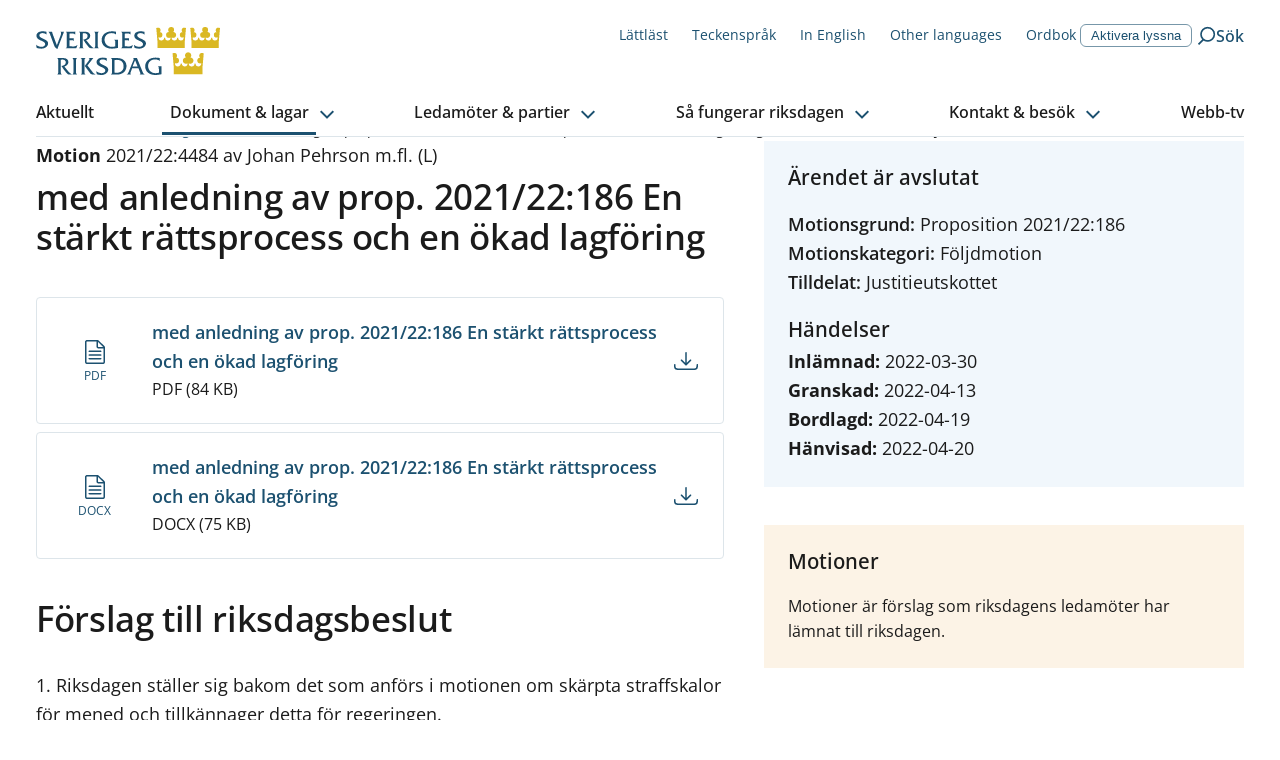

--- FILE ---
content_type: text/html; charset=utf-8
request_url: https://www.riksdagen.se/sv/dokument-och-lagar/dokument/motion/med-anledning-av-prop-202122186-en-starkt_h9024484/
body_size: 46322
content:
<!DOCTYPE html><html lang="sv"><head><meta charSet="utf-8"/><meta name="viewport" content="width=device-width"/><title>med anledning av prop. 2021/22:186 En stärkt rättsprocess och en ökad lagföring (Motion 2021/22:4484 av Johan Pehrson m.fl. (L)) | Sveriges riksdag</title><link rel="shortcut icon" href="/icons/favicon.ico"/><link rel="apple-touch-icon" sizes="57x57" href="/icons/apple-touch-icon-57x57.png"/><link rel="apple-touch-icon" sizes="60x60" href="/icons/apple-touch-icon-60x60.png"/><link rel="apple-touch-icon" sizes="72x72" href="/icons/apple-touch-icon-72x72.png"/><link rel="apple-touch-icon" sizes="76x76" href="/icons/apple-touch-icon-76x76.png"/><link rel="apple-touch-icon" sizes="114x114" href="/icons/apple-touch-icon-114x114.png"/><link rel="apple-touch-icon" sizes="120x120" href="/icons/apple-touch-icon-120x120.png"/><link rel="apple-touch-icon" sizes="144x144" href="/icons/apple-touch-icon-144x144.png"/><link rel="apple-touch-icon" sizes="152x152" href="/icons/apple-touch-icon-152x152.png"/><link rel="apple-touch-icon" sizes="180x180" href="/icons/apple-touch-icon-180x180.png"/><link rel="icon" type="image/png" href="/icons/favicon-32x32.png" sizes="32x32"/><link rel="icon" type="image/png" href="/icons/android-chrome-192x192.png" sizes="192x192"/><link rel="icon" type="image/png" href="/icons/favicon-96x96.png" sizes="96x96"/><link rel="icon" type="image/png" href="/icons/favicon-16x16.png" sizes="16x16"/><link rel="manifest" href="/manifest.json"/><link rel="mask-icon" href="/icons/safari-pinned-tab.svg" color="#1c5170"/><link rel="shortcut icon" href="/icons/favicon.ico"/><meta name="msapplication-TileColor" content="#1c5170"/><meta name="msapplication-TileImage" content="/icons/mstile-144x144.png"/><meta name="theme-color" content="#1c5170"/><meta property="og:type" content="website"/><meta property="og:title" content="med anledning av prop. 2021/22:186 En stärkt rättsprocess och en ökad lagföring (Motion 2021/22:4484 av Johan Pehrson m.fl. (L))"/><meta property="og:image" content="https://bilder.riksdagen.se/publishedmedia/5yyjzniqzf4fv482q1qf/1920_Konstverket_Kom_som_du_-19-.jpg"/><meta property="og:image:type" content="image/jpeg"/><meta property="og:image:width" content="1120"/><meta property="og:image:height" content="630"/><meta property="og:image:alt" content="Riksdagshuset en sommardag. Grönska syns på träden och himmeln är blå. "/><link rel="canonical" href="https://www.riksdagen.se/sv/dokument-och-lagar/dokument/motion/med-anledning-av-prop-202122186-en-starkt_h9024484/"/><meta property="og:url" content="https://www.riksdagen.se/sv/dokument-och-lagar/dokument/motion/med-anledning-av-prop-202122186-en-starkt_h9024484/"/><link rel="alternate" hrefLang="sv" href="https://www.riksdagen.se/sv/dokument-och-lagar/dokument/motion/med-anledning-av-prop-202122186-en-starkt_h9024484/"/><meta name="next-head-count" content="33"/><link rel="preload" href="/fonts/fonts.css" as="style"/><link rel="stylesheet" href="/fonts/fonts.css"/><noscript data-n-css=""></noscript><script defer="" nomodule="" src="/_next/static/chunks/polyfills-78c92fac7aa8fdd8.js"></script><script defer="" src="/_next/static/chunks/4483.fec784cd322c8ebb.js"></script><script defer="" src="/_next/static/chunks/5675.9d8b31eeef586336.js"></script><script defer="" src="/_next/static/chunks/9755.88e203c7adba3697.js"></script><script defer="" src="/_next/static/chunks/6648.961c334024599a0f.js"></script><script defer="" src="/_next/static/chunks/2152.8b48d4995bb53743.js"></script><script defer="" src="/_next/static/chunks/5155.cfb7a80b88ee47c6.js"></script><script defer="" src="/_next/static/chunks/7693.12ba91fd887b9226.js"></script><script src="/_next/static/chunks/webpack-243f9ce8559f02c1.js" defer=""></script><script src="/_next/static/chunks/framework-945b357d4a851f4b.js" defer=""></script><script src="/_next/static/chunks/main-91c59ba8ca859a50.js" defer=""></script><script src="/_next/static/chunks/pages/_app-2bc2d26e897659b6.js" defer=""></script><script src="/_next/static/chunks/605-2485da787dea7d5f.js" defer=""></script><script src="/_next/static/chunks/pages/sv/dokument-och-lagar/dokument/%5B%5B...slug%5D%5D-729af6959842ba3d.js" defer=""></script><script src="/_next/static/7DDlUJgW38fs_NFm8fSFD/_buildManifest.js" defer=""></script><script src="/_next/static/7DDlUJgW38fs_NFm8fSFD/_ssgManifest.js" defer=""></script><style data-styled="" data-styled-version="6.1.13">.egDuDW{border:0px;clip:rect(0px,0px,0px,0px);height:1px;width:1px;margin:-1px;padding:0px;overflow:hidden;white-space:nowrap;position:absolute;}/*!sc*/
data-styled.g1[id="sc-2cbffcb1-0"]{content:"egDuDW,"}/*!sc*/
.lbbLh{text-decoration:none;}/*!sc*/
data-styled.g2[id="sc-2cbffcb1-1"]{content:"lbbLh,"}/*!sc*/
.kYA-DIP{margin:0 auto;width:100%;max-width:124.8rem;padding:0 2rem;display:grid;grid-template-columns:repeat(12,1fr);row-gap:4rem;}/*!sc*/
@media (min-width: 768px){.kYA-DIP{column-gap:4rem;}}/*!sc*/
.kYA-DIP >*{grid-column:1/span 12;}/*!sc*/
data-styled.g3[id="sc-558646e4-0"]{content:"kYA-DIP,"}/*!sc*/
.bWqJuP{grid-column:span 12;}/*!sc*/
@media (min-width: 1024px){.hjNkQc{grid-column:span 7;}}/*!sc*/
@media (min-width: 1024px){.jpUxkW{grid-column:span 5;}}/*!sc*/
@media (min-width: 1024px){.dPAWGE{grid-column:span 12;}}/*!sc*/
.fIlMbB{grid-column:span 12;}/*!sc*/
@media (min-width: 1024px){.fIlMbB{grid-column:span 5;}}/*!sc*/
.gNPblb{grid-column:span 12;grid-column-start:1;grid-column-end:12;}/*!sc*/
@media (min-width: 1024px){.gNPblb{grid-column-start:7;}}/*!sc*/
@media (min-width: 1024px){.gNPblb{grid-column-end:10;}}/*!sc*/
.bFkPpk{grid-column:span 12;grid-column-start:1;grid-column-end:13;}/*!sc*/
@media (min-width: 1024px){.bFkPpk{grid-column-start:10;}}/*!sc*/
data-styled.g4[id="sc-558646e4-1"]{content:"bWqJuP,hjNkQc,jpUxkW,dPAWGE,fIlMbB,gNPblb,bFkPpk,"}/*!sc*/
html,body,div,span,applet,object,iframe,h1,h2,h3,h4,h5,h6,p,blockquote,pre,a,abbr,acronym,address,big,cite,code,del,dfn,em,img,ins,kbd,q,s,samp,small,strike,strong,sub,sup,tt,var,b,u,i,center,dl,dt,dd,menu,ol,ul,li,fieldset,form,label,legend,table,caption,tbody,tfoot,thead,tr,th,td,article,aside,canvas,details,embed,figure,figcaption,footer,header,hgroup,main,menu,nav,output,ruby,section,summary,time,mark,audio,video{margin:0;padding:0;border:0;font-size:100%;font:inherit;vertical-align:baseline;}/*!sc*/
article,aside,details,figcaption,figure,footer,header,hgroup,main,menu,nav,section{display:block;}/*!sc*/
*[hidden]{display:none;}/*!sc*/
body{line-height:1;}/*!sc*/
menu,ol,ul{list-style:none;}/*!sc*/
blockquote,q{quotes:none;}/*!sc*/
blockquote:before,blockquote:after,q:before,q:after{content:'';content:none;}/*!sc*/
table{border-collapse:collapse;border-spacing:0;}/*!sc*/
:root{--color-black:#1b1b1b;--color-black-inactive:#545454;--color-black-60:#545454;--color-black-20:#d1d1d1;--color-black-10:#e8e8e8;--color-white:#fff;--color-blue-160:#0b202d;--color-blue-125:#153d54;--color-blue-100:#1c5170;--color-blue-60:#7797a9;--color-blue-25:#c6d3db;--color-blue-15:#dde5ea;--color-blue-05:#f4f6f8;--color-link-100:#1c5170;--color-sky-100:#75b2dd;--color-sky-60:#acd1eb;--color-sky-20:#e3f0f8;--color-sky-10:#f1f7fc;--color-raspberry-100:#c41e3a;--color-raspberry-60:#dc7889;--color-raspberry-20:#f3d2d8;--color-raspberry-10:#f9e9eb;--color-moss-100:#3a7728;--color-moss-60:#89ad7e;--color-moss-25:#d8e4d4;--color-moss-15:#ebf1ea;--color-mandarin-100:#e28c05;--color-mandarin-20:#f9e8cd;--color-mandarin-10:#fcf3e6;--color-plum-100:#512654;--color-plum-20:#dcd4dd;--color-plum-10:#eee9ee;--color-lemon-100:#e0ed44;--color-lemon-80:#ebf387;--color-lemon-20:#f9fbda;--color-lemon-10:#fcfdec;--color-red-100:#c41e3a;--color-red-20:#f9e9eb;--color-keyboard-focus:#d28304;--fontSize-56:5.6rem;--fontSize-42:4.2rem;--fontSize-40:4rem;--fontSize-36:3.6rem;--fontSize-35:3.5rem;--fontSize-32:3.2rem;--fontSize-31:3.1rem;--fontSize-30:3rem;--fontSize-29:2.9rem;--fontSize-28:2.8rem;--fontSize-24:2.4rem;--fontSize-22:2.2rem;--fontSize-21:2.1rem;--fontSize-20:2rem;--fontSize-18:1.8rem;--fontSize-16:1.6rem;--fontSize-15:1.5rem;--fontSize-14:1.4rem;--fontSize-12:1.2rem;--fontSize-body-sm:var(--fontSize-16);--fontSize-body-md:var(--fontSize-18);--fontWeight-extrabold:700;--fontWeight-bold:600;--fontWeight-semibold:550;--fontWeight-regular:400;--fontFamily-primary:'Open Sans','Segoe UI',Tahoma,sans-serif;--fontFamily-secondary:'Open Sans','Segoe UI',Tahoma,sans-serif;--fontFamily-mono:'Courier New',Courier,monospace;--grid-column-gap:4rem;--grid-row-gap:4rem;--spacing-1:1.2rem;--spacing-2:2.4rem;--spacing-3:3.6rem;--spacing-4:4.8rem;}/*!sc*/
html{font-size:62.5%;}/*!sc*/
body{font-family:var(--fontFamily-primary);font-size:var(--fontSize-16);font-weight:var(--fontWeight-regular);line-height:1.625;}/*!sc*/
@media (min-width: 768px){body{font-size:var(--fontSize-18);line-height:1.6111111111111112;}}/*!sc*/
h1,h2,h3,h4,h5,h6{font-family:var(--fontFamily-secondary);font-weight:var(--fontWeight-semibold);margin-bottom:1.6rem;}/*!sc*/
ul,ol{margin:0;padding:0;}/*!sc*/
ul,ol,p{margin-bottom:2.4rem;}/*!sc*/
strong{font-weight:bold;}/*!sc*/
em{font-style:italic;}/*!sc*/
mark,.traff-markering{background-color:var(--color-lemon-80);}/*!sc*/
a{color:var(--color-link-100);}/*!sc*/
[href^='mailto']{overflow-wrap:anywhere;}/*!sc*/
meter::-webkit-meter-bar,meter::-webkit-meter-optimum-value{background:transparent;}/*!sc*/
meter::-moz-meter-bar{background:none;}/*!sc*/
*:focus-visible{outline:none;}/*!sc*/
.keyboard-focus *:focus{outline:0.2rem solid var(--color-keyboard-focus);}/*!sc*/
.keyboard-focus .focus-inline:focus,.keyboard-focus .focus-inline *:focus{outline-offset:-0.2rem;}/*!sc*/
*,*::before,*::after{box-sizing:border-box;}/*!sc*/
html{scroll-behavior:smooth;}/*!sc*/
html,body{height:100%;}/*!sc*/
body{color:var(--color-black);background-color:var(--color-white);}/*!sc*/
#__next{height:100%;}/*!sc*/
#__next-route-announcer__{display:none;}/*!sc*/
data-styled.g7[id="sc-global-kVbIgJ1"]{content:"sc-global-kVbIgJ1,"}/*!sc*/
.kCvjhU{font-family:var(--fontFamily-primary);max-width:68.8rem;font-size:var(--fontSize-29);line-height:1.1724137931034482;font-weight:var(--fontWeight-semibold);margin-bottom:2.7rem;font-variation-settings:'wdth' 97;}/*!sc*/
@media (min-width: 768px){.kCvjhU{font-size:var(--fontSize-36);line-height:1.1111111111111112;margin-bottom:3.2rem;letter-spacing:-0.01em;}}/*!sc*/
.jVCXur{font-family:var(--fontFamily-primary);max-width:68.8rem;font-size:var(--fontSize-18);line-height:1.3333333333333333;font-weight:var(--fontWeight-semibold);font-variation-settings:'wdth' 97;margin-bottom:1.6rem;}/*!sc*/
@media (min-width: 768px){.jVCXur{font-size:var(--fontSize-21);line-height:1.1904761904761905;margin-bottom:2rem;}}/*!sc*/
.ktbsEe{font-family:var(--fontFamily-primary);max-width:68.8rem;font-size:var(--fontSize-16);font-weight:var(--fontWeight-regular);line-height:1.625;}/*!sc*/
@media (min-width: 768px){.ktbsEe{font-size:var(--fontSize-18);line-height:1.6111111111111112;}}/*!sc*/
.LPImo{font-family:var(--fontFamily-primary);max-width:68.8rem;font-size:var(--fontSize-16);line-height:1.6875;letter-spacing:0;}/*!sc*/
.eDknKb{font-family:var(--fontFamily-primary);max-width:68.8rem;font-size:var(--fontSize-16);line-height:1.25;font-weight:var(--fontWeight-semibold);font-variation-settings:'wdth' 97;}/*!sc*/
@media (min-width: 768px){.eDknKb{font-size:var(--fontSize-18);line-height:1.2222222222222223;letter-spacing:0.01em;}}/*!sc*/
.bwRsrO{font-family:var(--fontFamily-primary);max-width:68.8rem;font-size:var(--fontSize-16);font-weight:var(--fontWeight-regular);line-height:1.625;font-weight:var(--fontWeight-bold);}/*!sc*/
@media (min-width: 768px){.bwRsrO{font-size:var(--fontSize-18);line-height:1.6111111111111112;}}/*!sc*/
.gSMFa-D{font-family:var(--fontFamily-primary);max-width:68.8rem;font-size:var(--fontSize-15);font-weight:normal;line-height:1.6;}/*!sc*/
@media (min-width: 768px){.gSMFa-D{font-size:var(--fontSize-16);line-height:1.6875;}}/*!sc*/
.gynuOq{font-family:var(--fontFamily-primary);max-width:68.8rem;font-size:var(--fontSize-16);line-height:1.25;font-weight:var(--fontWeight-bold);}/*!sc*/
@media (min-width: 768px){.gynuOq{font-size:var(--fontSize-18);line-height:1.2222222222222223;}}/*!sc*/
.bbnARv{font-family:var(--fontFamily-primary);max-width:68.8rem;}/*!sc*/
data-styled.g8[id="sc-680f2911-0"]{content:"kCvjhU,jVCXur,ktbsEe,LPImo,eDknKb,bwRsrO,gSMFa-D,gynuOq,bbnARv,"}/*!sc*/
.btZQJY{position:relative;text-decoration:none;font-weight:600;display:inline-block;padding-right:1.1rem;}/*!sc*/
h2 .btZQJY,h3 .btZQJY{color:var(--color-blue-100);}/*!sc*/
h2 .btZQJY:visited,h3 .btZQJY:visited{color:var(--color-plum-100);}/*!sc*/
@media (hover:hover){.btZQJY:hover{text-decoration:underline;}}/*!sc*/
.btZQJY:focus{text-decoration:underline;}/*!sc*/
.btZQJY:visited{color:var(--color-plum-100);}/*!sc*/
.btZQJY::after{border-color:inherit;border-style:solid;border-width:0 0.13em 0.13em 0;content:'';display:inline-block;margin-bottom:0.0625em;margin-left:0.2em;transform:rotate(-45deg);padding:0.16em;position:absolute;bottom:0.55em;}/*!sc*/
[dir='rtl'] .btZQJY::after{display:none;}/*!sc*/
.btZQJY:after{bottom:0.45em;}/*!sc*/
@media (min-width: 768px){.btZQJY:after{bottom:0.52em;}}/*!sc*/
.coQWjQ{position:relative;text-decoration:none;font-weight:600;display:inline-block;padding-right:1.1rem;}/*!sc*/
h2 .coQWjQ,h3 .coQWjQ{color:var(--color-blue-100);}/*!sc*/
h2 .coQWjQ:visited,h3 .coQWjQ:visited{color:var(--color-plum-100);}/*!sc*/
@media (hover:hover){.coQWjQ:hover{text-decoration:underline;}}/*!sc*/
.coQWjQ:focus{text-decoration:underline;}/*!sc*/
.coQWjQ:visited{color:var(--color-plum-100);}/*!sc*/
.coQWjQ::after{border-color:inherit;border-style:solid;border-width:0 0.13em 0.13em 0;content:'';display:inline-block;margin-bottom:0.0625em;margin-left:0.2em;transform:rotate(-45deg);padding:0.16em;position:absolute;bottom:0.55em;}/*!sc*/
[dir='rtl'] .coQWjQ::after{display:none;}/*!sc*/
.coQWjQ:after{bottom:0.52em;}/*!sc*/
.gPGMXk{position:relative;text-decoration:none;font-weight:600;display:inline-block;padding-right:1.1rem;}/*!sc*/
h2 .gPGMXk,h3 .gPGMXk{color:var(--color-blue-100);}/*!sc*/
h2 .gPGMXk:visited,h3 .gPGMXk:visited{color:var(--color-plum-100);}/*!sc*/
@media (hover:hover){.gPGMXk:hover{text-decoration:underline;}}/*!sc*/
.gPGMXk:focus{text-decoration:underline;}/*!sc*/
.gPGMXk:visited{color:var(--color-plum-100);}/*!sc*/
.gPGMXk::after{border-color:inherit;border-style:solid;border-width:0 0.13em 0.13em 0;content:'';display:inline-block;margin-bottom:0.0625em;margin-left:0.2em;transform:rotate(-45deg);padding:0.16em;position:absolute;bottom:0.55em;}/*!sc*/
[dir='rtl'] .gPGMXk::after{display:none;}/*!sc*/
.gPGMXk:after{bottom:0.25em;}/*!sc*/
data-styled.g10[id="sc-d9f50bcf-1"]{content:"btZQJY,coQWjQ,gPGMXk,"}/*!sc*/
.iZwqzN{display:inline-flex;align-items:center;text-decoration:none;color:var(--color-link-100);flex-direction:row-reverse;}/*!sc*/
@media (hover:hover){.iZwqzN:hover{text-decoration:underline;}}/*!sc*/
.iZwqzN:visited{color:var(--color-blue-125);}/*!sc*/
data-styled.g12[id="sc-2b2c246f-0"]{content:"iZwqzN,"}/*!sc*/
.IIotw{margin-right:0.8rem;margin-left:0.8rem;}/*!sc*/
data-styled.g13[id="sc-2b2c246f-1"]{content:"IIotw,"}/*!sc*/
.cXVZtp{color:currentColor;}/*!sc*/
.iyYqKj{color:var(--color-blue-100);}/*!sc*/
.hAfpmh{color:var(--color-link-100);}/*!sc*/
.eQBOKS{color:var(--color-white);}/*!sc*/
data-styled.g14[id="sc-79f571fc-0"]{content:"cXVZtp,iyYqKj,hAfpmh,eQBOKS,"}/*!sc*/
.htozMW{border:0px;clip:rect(0px,0px,0px,0px);height:1px;width:1px;margin:-1px;padding:0px;overflow:hidden;white-space:nowrap;position:absolute;}/*!sc*/
data-styled.g16[id="sc-9de2bfa-0"]{content:"htozMW,"}/*!sc*/
.eRRSrN{display:flex;margin:0 auto 0;width:100%;}/*!sc*/
.eRRSrN:focus{outline:none!important;}/*!sc*/
data-styled.g17[id="sc-9de2bfa-1"]{content:"eRRSrN,"}/*!sc*/
.gYgahr{display:block;width:100%;text-align:center;text-decoration:none;top:-100px;position:absolute;background-color:var(--color-mandarin-100);color:var(--color-black);z-index:1600;padding:1rem;}/*!sc*/
.gYgahr:focus{position:relative;top:0;}/*!sc*/
@media (hover:hover){.gYgahr:hover{text-decoration:underline;}}/*!sc*/
data-styled.g18[id="sc-9de2bfa-2"]{content:"gYgahr,"}/*!sc*/
.bQvSHb{position:fixed;bottom:40px;opacity:0;transition:opacity 0.3s ease-in-out;transform:translateX(1.3rem);border-radius:3.7rem 0 0 3.7rem;right:0;text-decoration:none;color:var(--color-link-100);padding:0.8rem 2rem 0.8rem 1.3rem;border:0.1rem solid var(--color-blue-25);font-family:var(--fontFamily-secondary);font-weight:var(--fontWeight-bold);font-size:var(--fontSize-16);color:var(--color-blue-100);background-color:var(--color-white);display:flex;align-items:center;}/*!sc*/
@media (hover:hover){.bQvSHb:hover{background-color:var(--color-white);}@media (min-width: 1024px){.bQvSHb:hover{background-color:var(--color-blue-125);}}}/*!sc*/
.bQvSHb:focus{background-color:var(--color-white);}/*!sc*/
@media (min-width: 1024px){.bQvSHb:focus{background-color:var(--color-blue-125);}}/*!sc*/
@media (min-width: 1024px){.bQvSHb{position:absolute;top:0;bottom:auto;transform:translateX(0);border-radius:3.7rem;background-color:var(--color-blue-100);}}/*!sc*/
.bQvSHb svg{transform:rotate(180deg);margin-right:0.8rem;color:var(--color-blue-100);}/*!sc*/
@media (min-width: 1024px){.bQvSHb svg{color:var(--color-white);}}/*!sc*/
.bQvSHb span{display:none;}/*!sc*/
@media (min-width: 1024px){.bQvSHb span{display:inline;color:var(--color-white);}}/*!sc*/
data-styled.g20[id="sc-f6df40ae-0"]{content:"bQvSHb,"}/*!sc*/
.NIUjG{text-align:center;display:none;font-size:12px;font-weight:400;line-height:1.333;max-width:60%;}/*!sc*/
@media (min-width: 375px){.NIUjG{display:inline-block;}}/*!sc*/
data-styled.g21[id="sc-e44a4e35-0"]{content:"NIUjG,"}/*!sc*/
.sLXKS{display:flex;justify-content:flex-start;align-items:center;flex-direction:column;color:var(--color-link-100);margin-top:0.2rem;}/*!sc*/
.sLXKS svg{align-self:center;display:inline-block;margin-bottom:0.45rem;}/*!sc*/
data-styled.g22[id="sc-e44a4e35-1"]{content:"sLXKS,"}/*!sc*/
.hUOldu{display:grid;grid-template-columns:6.8rem 1fr 4rem;grid-template-rows:1fr auto;grid-template-areas:'icon title link' 'icon size link';grid-column-gap:0px;grid-row-gap:0px;align-items:center;position:relative;margin:1.7rem -2rem;border:1px solid var(--color-blue-15);border-width:1px 0;padding:2rem 2.5rem 2rem 0;}/*!sc*/
@media (min-width: 375px){.hUOldu{grid-template-columns:10rem 1fr 4rem;}}/*!sc*/
@media (min-width: 768px){.hUOldu{grid-template-columns:11.5rem 1fr 4rem;}}/*!sc*/
.sc-d383988e-0+.sc-d383988e-0{margin-top:-1.7rem;border-top-width:0;}/*!sc*/
@media (hover:hover){.hUOldu:hover{background-color:var(--color-blue-05);}}/*!sc*/
@media (min-width: 768px){.hUOldu{border-width:1px;border-radius:0.4rem;margin:0.8rem 0;}.sc-d383988e-0+.sc-d383988e-0{margin-top:0.8rem;border-top-width:1px;}@media (hover:hover){.hUOldu:hover{background-color:transparent;}.hUOldu:hover span{text-decoration:underline;}}}/*!sc*/
data-styled.g23[id="sc-d383988e-0"]{content:"hUOldu,"}/*!sc*/
.jdoIcl{grid-area:icon;grid-row:span 2;align-self:center;align-items:center;}/*!sc*/
data-styled.g24[id="sc-d383988e-1"]{content:"jdoIcl,"}/*!sc*/
.unCaI{text-decoration:none!important;grid-area:size;}/*!sc*/
data-styled.g25[id="sc-d383988e-2"]{content:"unCaI,"}/*!sc*/
.dNldtx{font-weight:600;color:var(--color-link-100);grid-area:title;display:block;overflow-wrap:break-word;}/*!sc*/
data-styled.g26[id="sc-d383988e-3"]{content:"dNldtx,"}/*!sc*/
.eFZYza{grid-area:link;display:flex;justify-content:flex-end;}/*!sc*/
data-styled.g28[id="sc-d383988e-5"]{content:"eFZYza,"}/*!sc*/
.krXPVE{display:flex;}/*!sc*/
.krXPVE:after{content:'';position:absolute;left:0;top:0;width:100%;height:100%;}/*!sc*/
data-styled.g29[id="sc-d383988e-6"]{content:"krXPVE,"}/*!sc*/
.hubwoJ{position:relative;width:100%;height:0;padding-bottom:100%;}/*!sc*/
data-styled.g65[id="sc-8e1db4c1-0"]{content:"hubwoJ,"}/*!sc*/
.byKZOJ{overflow:hidden;box-sizing:border-box;width:initial;height:initial;background:none;border:0;margin:0;padding:0;display:block;position:absolute;inset:0;}/*!sc*/
data-styled.g67[id="sc-d66c3d91-0"]{content:"byKZOJ,"}/*!sc*/
.gkAemS{position:absolute;inset:0;box-sizing:border-box;padding:0;border:0;margin:auto;display:block;width:0;height:0;min-width:100%;max-width:100%;min-height:100%;max-height:100%;object-fit:cover;object-position:center;}/*!sc*/
.bmBUQV{position:absolute;inset:0;box-sizing:border-box;padding:0;border:0;margin:auto;display:block;width:0;height:0;min-width:100%;max-width:100%;min-height:100%;max-height:100%;object-fit:cover;}/*!sc*/
data-styled.g69[id="sc-d66c3d91-2"]{content:"gkAemS,bmBUQV,"}/*!sc*/
.gdXuYm ul li,.gdXuYm ol li{position:relative;margin-left:0;margin-bottom:0.8rem;padding-left:2.4rem;}/*!sc*/
[dir='rtl'] .gdXuYm ul li,[dir='rtl'] .gdXuYm ol li{padding-left:0;padding-right:2.4rem;}/*!sc*/
.gdXuYm ul li::before{content:'';position:absolute;top:0.8rem;left:0;display:block;width:1.2rem;height:1.2rem;background-color:var(--color-blue-100);}/*!sc*/
[dir='rtl'] .gdXuYm ul li::before{left:auto;right:0rem;}/*!sc*/
.gdXuYm ol{counter-reset:orderedlist;}/*!sc*/
.gdXuYm ol li::before{counter-increment:orderedlist;content:counter(orderedlist) '.';position:absolute;top:0;left:0;font-weight:bold;color:var(--color-blue-100);}/*!sc*/
[dir='rtl'] .gdXuYm ol li::before{left:auto;right:0rem;}/*!sc*/
.gdXuYm ol[start],.gdXuYm ol[type]{list-style:decimal;list-style-position:inside;}/*!sc*/
.gdXuYm ol[start] li::marker,.gdXuYm ol[type] li::marker{font-weight:bold;color:var(--color-blue-100);}/*!sc*/
.gdXuYm ol[start] li::before,.gdXuYm ol[type] li::before{content:none;}/*!sc*/
.gdXuYm ol[start] li,.gdXuYm ol[type] li{padding-left:0;}/*!sc*/
[dir='rtl'] .gdXuYm ol[start] li,[dir='rtl'] .gdXuYm ol[type] li{padding-right:0;}/*!sc*/
.gdXuYm p.sky-100{border-left:0.4rem solid var(--color-sky-100);margin:4.8rem 0;padding-left:2.8rem;font-size:var(--fontSize-18);}/*!sc*/
.gdXuYm p.plum-100{border-left:0.4rem solid var(--color-plum-100);margin:4.8rem 0;padding-left:2.8rem;font-size:var(--fontSize-18);}/*!sc*/
.gdXuYm p.plum-100 a{color:var(--color-white);}/*!sc*/
.gdXuYm p.mandarin-100{border-left:0.4rem solid var(--color-mandarin-100);margin:4.8rem 0;padding-left:2.8rem;font-size:var(--fontSize-18);}/*!sc*/
.gdXuYm .fact{margin-bottom:4rem;padding:2.4rem;}/*!sc*/
@media (min-width: 768px){.gdXuYm .fact{padding:4rem;}}/*!sc*/
.gdXuYm .fact h2{font-size:var(--fontSize-22);line-height:1.1818181818181819;font-weight:var(--fontWeight-semibold);font-variation-settings:'wdth' 97;margin-bottom:1.6rem;}/*!sc*/
@media (min-width: 768px){.gdXuYm .fact h2{font-size:var(--fontSize-28);line-height:1.1428571428571428;margin-bottom:2.2rem;}}/*!sc*/
.gdXuYm .fact >*:last-child{margin-bottom:0;}/*!sc*/
.gdXuYm .fact.mandarin-10{background-color:var(--color-mandarin-10);}/*!sc*/
.gdXuYm .fact.plum-10{background-color:var(--color-plum-10);}/*!sc*/
.gdXuYm .fact.moss-15{background-color:var(--color-moss-15);}/*!sc*/
.gdXuYm .fact.sky-20{background-color:var(--color-sky-20);}/*!sc*/
.gdXuYm .fact.plum-100{color:var(--color-white);background-color:var(--color-plum-100);}/*!sc*/
.gdXuYm .fact.plum-100 a{color:var(--color-white);}/*!sc*/
.gdXuYm .preamble{font-size:var(--fontSize-17);font-weight:var(--fontWeight-semibold);font-variation-settings:'wdth' 97;line-height:1.7058823529411764;}/*!sc*/
@media (min-width: 768px){.gdXuYm .preamble{font-size:var(--fontSize-20);line-height:1.7;}}/*!sc*/
.gdXuYm code{font-family:var(--fontFamily-mono);}/*!sc*/
.gdXuYm pre code{display:block;background-color:var(--color-mandarin-10);border:1px solid var(--color-mandarin-20);border-radius:0.2rem;padding:2.4rem;}/*!sc*/
.gdXuYm a{color:var(--color-black);}/*!sc*/
.gdXuYm a[href]{color:var(--color-link-100);}/*!sc*/
data-styled.g90[id="sc-7f1468f0-0"]{content:"gdXuYm,"}/*!sc*/
.fJmivq{width:100%;overflow:hidden;display:block;transition:max-height 300ms ease-in-out 0ms;}/*!sc*/
data-styled.g111[id="sc-ee767339-0"]{content:"fJmivq,"}/*!sc*/
.hdTEwQ{transform:translateX(-999rem);}/*!sc*/
data-styled.g112[id="sc-ee767339-1"]{content:"hdTEwQ,"}/*!sc*/
.huwHhf{cursor:pointer;background-color:var(--color-blue-05);}/*!sc*/
@media (min-width: 768px){.huwHhf{border-radius:0.4rem;}}/*!sc*/
.huwHhf:hover{background-color:var(--color-blue-15);}/*!sc*/
data-styled.g113[id="sc-bf9938fd-0"]{content:"huwHhf,"}/*!sc*/
.cTjQRu{display:flex;align-items:center;justify-content:center;flex-shrink:0;flex-grow:0;border:0;padding:0;-webkit-appearance:none;cursor:pointer;background-color:transparent;width:3.3rem;height:3.3rem;}/*!sc*/
.cTjQRu svg{transition:transform 0.2s ease-in-out;transform-origin:center;}/*!sc*/
.cTjQRu[aria-expanded='true'] svg{transform:rotate(180deg);}/*!sc*/
data-styled.g115[id="sc-bf9938fd-2"]{content:"cTjQRu,"}/*!sc*/
.cPtZzQ{padding:2.2rem;display:flex;align-items:flex-start;}/*!sc*/
data-styled.g152[id="sc-219cdf11-0"]{content:"cPtZzQ,"}/*!sc*/
.jbCxnN{margin-left:0;width:100%;flex-grow:1;}/*!sc*/
data-styled.g153[id="sc-219cdf11-1"]{content:"jbCxnN,"}/*!sc*/
.jeJjoD{margin:0 -2rem 1.5rem;}/*!sc*/
@media (min-width: 768px){.jeJjoD{margin:0 0 1.5rem;}}/*!sc*/
data-styled.g154[id="sc-219cdf11-2"]{content:"jeJjoD,"}/*!sc*/
.gEWzsG{margin-bottom:0.5rem;}/*!sc*/
data-styled.g155[id="sc-219cdf11-3"]{content:"gEWzsG,"}/*!sc*/
.gIBose{margin-bottom:1.6rem;padding:2.2rem;}/*!sc*/
data-styled.g158[id="sc-219cdf11-6"]{content:"gIBose,"}/*!sc*/
.dBYSpJ{display:flex;overflow:hidden;position:absolute;padding:0.1rem;border-radius:100%;border:1px solid var(--color-black-20);background-color:white;width:1.8rem;height:1.8rem;right:-0.7rem;top:-0.7rem;}/*!sc*/
@media (min-width: 375px){.dBYSpJ{padding:0.2rem;}}/*!sc*/
@media (min-width: 375px){.dBYSpJ{width:2.6rem;height:2.6rem;}}/*!sc*/
data-styled.g159[id="sc-11ca6e32-0"]{content:"dBYSpJ,"}/*!sc*/
.iVCBaN{outline:1px solid var(--color-black-20);background-color:var(--color-white);}/*!sc*/
data-styled.g161[id="sc-11ca6e32-2"]{content:"iVCBaN,"}/*!sc*/
.bPVqFt{line-height:1;}/*!sc*/
data-styled.g287[id="sc-75e3dcbb-0"]{content:"bPVqFt,"}/*!sc*/
.iXzfhR{object-fit:scale-down;object-position:left center;}/*!sc*/
data-styled.g288[id="sc-75e3dcbb-1"]{content:"iXzfhR,"}/*!sc*/
.kIQTPY{position:relative;z-index:100;display:flex;text-decoration:none;justify-content:space-between;align-items:center;font-family:var(--fontFamily-secondary);font-weight:var(--fontWeight-semibold);font-size:var(--fontSize-16);color:var(--color-blue-100);background-color:transparent;cursor:pointer;height:3.6rem;}/*!sc*/
@media (min-width: 1024px){.kIQTPY{column-gap:0.8rem;}}/*!sc*/
.kIQTPY:focus>span,.kIQTPY:hover>span{text-decoration:underline;}/*!sc*/
data-styled.g289[id="sc-b2385946-0"]{content:"kIQTPY,"}/*!sc*/
.kyQzb{display:inline-block;font-size:var(--fontSize-14);color:var(--color-blue-100);font-family:var(--fontFamily-primary);font-weight:var(--fontWeight-regular);line-height:1;}/*!sc*/
@media (min-width: 1024px){.kyQzb{font-size:var(--fontSize-16);font-weight:var(--fontWeight-semibold);}}/*!sc*/
data-styled.g290[id="sc-b2385946-1"]{content:"kyQzb,"}/*!sc*/
.gmjwKc{margin-top:0.6rem;border:1px solid var(--color-blue-60);border-radius:6px;padding:0.3rem 1rem;background-color:transparent;display:flex;color:var(--color-link-100);transition:all 0.1s ease-in-out;}/*!sc*/
.gmjwKc:hover{background-color:var(--color-blue-05);border-color:var(--color-blue-100);cursor:pointer;}/*!sc*/
.gmjwKc[aria-pressed='true'],.gmjwKc[aria-pressed='true']:focus,.gmjwKc[aria-pressed='true']:focus:hover{border-color:var(--color-blue-100);background-color:var(--color-blue-100);color:var(--color-white);}/*!sc*/
.gmjwKc[aria-pressed='true']:hover{background-color:var(--color-blue-125);}/*!sc*/
data-styled.g291[id="sc-fc9bb043-0"]{content:"gmjwKc,"}/*!sc*/
.jZLFiN{position:relative;display:none;width:100%;flex-direction:column;margin-top:3rem;}/*!sc*/
@media (min-width: 1024px){.jZLFiN{display:flex;justify-content:flex-end;flex-direction:row;margin-top:1.8rem;}}/*!sc*/
data-styled.g292[id="sc-143d864d-0"]{content:"jZLFiN,"}/*!sc*/
.kKKgbt{display:flex;flex-wrap:wrap;list-style:none;flex-direction:column;padding-left:1.4rem;}/*!sc*/
@media (min-width: 1024px){.kKKgbt{flex-direction:row;column-gap:2rem;padding-left:0;}}/*!sc*/
data-styled.g293[id="sc-143d864d-1"]{content:"kKKgbt,"}/*!sc*/
.efrPQh{margin-bottom:1rem;padding-top:0;}/*!sc*/
@media (min-width: 1024px){.efrPQh{padding-left:0.4rem;}}/*!sc*/
data-styled.g294[id="sc-143d864d-2"]{content:"efrPQh,"}/*!sc*/
.LYVhS{display:none;}/*!sc*/
@media (min-width: 1024px){.LYVhS{display:list-item;}}/*!sc*/
data-styled.g295[id="sc-143d864d-3"]{content:"LYVhS,"}/*!sc*/
.iQIxSg{font-size:var(--fontSize-14);text-decoration:none;color:var(--color-link-100);display:flex;margin-top:0.6rem;display:flex;column-gap:0.5rem;}/*!sc*/
.iQIxSg:focus,.iQIxSg:hover{text-decoration:underline;}/*!sc*/
data-styled.g296[id="sc-143d864d-4"]{content:"iQIxSg,"}/*!sc*/
.chsfSm{position:relative;width:2rem;height:2rem;}/*!sc*/
.chsfSm img{object-fit:contain;}/*!sc*/
@media (min-width: 1024px){.chsfSm{display:none;}}/*!sc*/
@media (min-width: 1200px){.chsfSm{display:inline;}}/*!sc*/
data-styled.g297[id="sc-143d864d-5"]{content:"chsfSm,"}/*!sc*/
.gJyTgH{position:relative;display:inline-flex;flex-direction:row;justify-content:center;align-items:center;border:none;font-family:var(--fontFamily-secondary);text-decoration:none;cursor:pointer;font-size:var(--fontSize-16);color:var(--color-black);background-color:var(--color-white);padding:1rem;font-weight:var(--fontWeight-semibold);}/*!sc*/
.gJyTgH span{position:relative;z-index:1;}/*!sc*/
.gJyTgH svg{display:inline-block;margin:0.4rem 0 0 0.6rem;z-index:1;transition:transform 0.2s;}/*!sc*/
.gJyTgH >span::before{content:'';display:block;width:calc(100% + 1.5rem);position:absolute;z-index:3;height:0.3rem;bottom:-1rem;background-color:transparent;transition:background-color 0.2s ease-in-out,height 0.1s ease-in-out;left:50%;transform:translate(-50%,0);}/*!sc*/
.gJyTgH::after{content:'';display:block;position:absolute;top:0;right:-1rem;left:-1rem;bottom:0;background-color:transparent;transition:background-color 0.2s ease-in-out,height 0.1s ease-in-out;}/*!sc*/
.keyboard-focus .gJyTgH::after{display:none;}/*!sc*/
.gJyTgH:hover::after{background-color:var(--color-blue-05);}/*!sc*/
.gJyTgH:hover span::before{background-color:var(--color-blue-25);}/*!sc*/
.gJyTgH:active span::before{background-color:var(--color-link-100);}/*!sc*/
.eRWLjp{position:relative;display:inline-flex;flex-direction:row;justify-content:center;align-items:center;border:none;font-family:var(--fontFamily-secondary);text-decoration:none;cursor:pointer;font-size:var(--fontSize-16);color:var(--color-black);background-color:var(--color-white);padding:1rem;font-weight:var(--fontWeight-semibold);}/*!sc*/
.eRWLjp span{position:relative;z-index:1;}/*!sc*/
.eRWLjp svg{display:inline-block;margin:0.4rem 0 0 0.6rem;z-index:1;transition:transform 0.2s;}/*!sc*/
.eRWLjp >span::before{content:'';display:block;width:calc(100% + 1.5rem);position:absolute;z-index:3;height:0.3rem;bottom:-1rem;background-color:transparent;transition:background-color 0.2s ease-in-out,height 0.1s ease-in-out;left:50%;transform:translate(-50%,0);}/*!sc*/
.eRWLjp::after{content:'';display:block;position:absolute;top:0;right:-1rem;left:-1rem;bottom:0;background-color:transparent;transition:background-color 0.2s ease-in-out,height 0.1s ease-in-out;}/*!sc*/
.keyboard-focus .eRWLjp::after{display:none;}/*!sc*/
.eRWLjp:hover::after{background-color:var(--color-blue-05);}/*!sc*/
.eRWLjp:hover span::before{background-color:var(--color-blue-25);}/*!sc*/
.eRWLjp:active span::before{background-color:var(--color-link-100);}/*!sc*/
.eRWLjp span::before{background-color:var(--color-blue-100);}/*!sc*/
.eRWLjp:hover span::before{background-color:var(--color-blue-100);}/*!sc*/
.eRWLjp:active span::before{background-color:var(--color-link-100);}/*!sc*/
.eRWLjp::after{right:0.5rem;}/*!sc*/
.BacYv{position:relative;display:inline-flex;flex-direction:row;justify-content:center;align-items:center;border:none;font-family:var(--fontFamily-secondary);text-decoration:none;cursor:pointer;font-size:var(--fontSize-16);color:var(--color-black);background-color:var(--color-white);padding:1rem;font-weight:var(--fontWeight-semibold);}/*!sc*/
.BacYv span{position:relative;z-index:1;}/*!sc*/
.BacYv svg{display:inline-block;margin:0.4rem 0 0 0.6rem;z-index:1;transition:transform 0.2s;}/*!sc*/
.BacYv >span::before{content:'';display:block;width:calc(100% + 1.5rem);position:absolute;z-index:3;height:0.3rem;bottom:-1rem;background-color:transparent;transition:background-color 0.2s ease-in-out,height 0.1s ease-in-out;left:50%;transform:translate(-50%,0);}/*!sc*/
.BacYv::after{content:'';display:block;position:absolute;top:0;right:-1rem;left:-1rem;bottom:0;background-color:transparent;transition:background-color 0.2s ease-in-out,height 0.1s ease-in-out;}/*!sc*/
.keyboard-focus .BacYv::after{display:none;}/*!sc*/
.BacYv:hover::after{background-color:var(--color-blue-05);}/*!sc*/
.BacYv:hover span::before{background-color:var(--color-blue-25);}/*!sc*/
.BacYv:active span::before{background-color:var(--color-link-100);}/*!sc*/
.BacYv::after{right:0.5rem;}/*!sc*/
data-styled.g298[id="sc-32b1b436-0"]{content:"gJyTgH,eRWLjp,BacYv,"}/*!sc*/
.mpvuQ{display:none;position:absolute;z-index:100;top:6.5rem;left:0;right:auto;width:37.4rem;box-shadow:0px 2px 4px rgba(11,32,45,0.2);border-radius:0.6rem;overflow:hidden;background:var(--color-white);animation:jBcSpD 0.08s ease-in-out forwards;}/*!sc*/
.grpevM{display:none;position:absolute;z-index:100;top:6.5rem;left:auto;right:0;width:37.4rem;box-shadow:0px 2px 4px rgba(11,32,45,0.2);border-radius:0.6rem;overflow:hidden;background:var(--color-white);animation:jBcSpD 0.08s ease-in-out forwards;}/*!sc*/
data-styled.g299[id="sc-10a0107f-0"]{content:"mpvuQ,grpevM,"}/*!sc*/
.fXzDhe{display:block;padding:1.3rem 2.4rem;color:var(--color-blue-100);text-decoration:none;font-size:2.4rem;font-family:var(--fontFamily-secondary);font-weight:var(--fontWeight-semibold);}/*!sc*/
.fXzDhe:hover,.fXzDhe:focus{text-decoration:underline;}/*!sc*/
.fXzDhe svg{transform:translateY(0.7rem);}/*!sc*/
data-styled.g300[id="sc-10a0107f-1"]{content:"fXzDhe,"}/*!sc*/
.IbPeL{flex-direction:column;align-items:start;padding:0 0 1rem;list-style:none;}/*!sc*/
data-styled.g301[id="sc-10a0107f-2"]{content:"IbPeL,"}/*!sc*/
.fZsepf{display:block;}/*!sc*/
data-styled.g302[id="sc-10a0107f-3"]{content:"fZsepf,"}/*!sc*/
.ayUKn{display:block;border-left:0.4rem solid transparent;padding:1.6rem 2rem 1.6rem 2.4rem;color:var(--color-black);font-family:var(--fontFamily-primary);font-size:1.6rem;font-weight:var(--fontWeight-semibold);text-decoration:none;transition:background-color 0.2s ease-in-out;}/*!sc*/
.ayUKn:hover,.ayUKn:focus{text-decoration:underline;background-color:var(--color-blue-05);}/*!sc*/
data-styled.g303[id="sc-10a0107f-4"]{content:"ayUKn,"}/*!sc*/
.sqeFs{position:relative;}/*!sc*/
.sqeFs:first-child{margin-left:-1rem;}/*!sc*/
.sqeFs:last-child{margin-right:-1rem;}/*!sc*/
data-styled.g304[id="sc-4d9ec060-0"]{content:"sqeFs,"}/*!sc*/
.ksvRYn{display:none;height:100%;grid-area:main;border-bottom:var(--color-blue-15) 1px solid;}/*!sc*/
@media (min-width: 1024px){.ksvRYn{display:flex;}}/*!sc*/
data-styled.g307[id="sc-4b57bfd1-0"]{content:"ksvRYn,"}/*!sc*/
.gUYkXV{display:flex;list-style:none;margin:0;padding:0;align-items:center;width:100%;justify-content:space-between;}/*!sc*/
data-styled.g308[id="sc-4b57bfd1-1"]{content:"gUYkXV,"}/*!sc*/
.gnjDqx{margin-top:-1.8rem;}/*!sc*/
data-styled.g309[id="sc-98f7ae7d-0"]{content:"gnjDqx,"}/*!sc*/
.fhxOxP{display:flex;flex-flow:wrap;font-size:var(--fontSize-14);width:100%;margin-bottom:0;row-gap:1rem;column-gap:1rem;}/*!sc*/
data-styled.g310[id="sc-98f7ae7d-1"]{content:"fhxOxP,"}/*!sc*/
.jpQmif{display:flex;align-items:center;}/*!sc*/
data-styled.g311[id="sc-98f7ae7d-2"]{content:"jpQmif,"}/*!sc*/
.iVNjjS{margin-right:1rem;text-decoration:none;}/*!sc*/
@media (hover:hover){.iVNjjS:hover{text-decoration:underline;}}/*!sc*/
li:last-child .iVNjjS{color:var(--color-black);text-decoration:none;cursor:default;}/*!sc*/
data-styled.g312[id="sc-98f7ae7d-3"]{content:"iVNjjS,"}/*!sc*/
.jcwMTY{background-color:#fff;min-height:9rem;}/*!sc*/
@media (min-width: 1024px){.jcwMTY{min-height:auto;}}/*!sc*/
data-styled.g325[id="sc-3918c744-0"]{content:"jcwMTY,"}/*!sc*/
.egDFBi{grid-area:logo;display:flex;align-items:center;position:relative;z-index:100;transition:transform 0.2s cubic-bezier(0.075,0.82,0.165,1);}/*!sc*/
@media (min-width: 500px){.egDFBi{transform:translate(0);}}/*!sc*/
@media (min-width: 700px){.egDFBi{transform:translateX(0);z-index:auto;}}/*!sc*/
@media (min-width: 1024px){.egDFBi{margin:2rem 0 0.4rem;}}/*!sc*/
.egDFBi img{transition:width 0.2s ease-in-out;width:13rem;}/*!sc*/
@media (min-width: 375px){.egDFBi img{width:18.4rem;}}/*!sc*/
data-styled.g326[id="sc-3918c744-1"]{content:"egDFBi,"}/*!sc*/
.NGgzi{display:grid;grid-template-areas:'logo mobile-navigation';margin:0 auto 0;width:100%;max-width:124.8rem;padding:0 1rem 0 2rem;min-height:100%;}/*!sc*/
@media (min-width: 375px){.NGgzi{padding:0 2rem;}}/*!sc*/
@media (min-width: 1024px){.NGgzi{grid-template-areas:'logo global' 'main main';}}/*!sc*/
data-styled.g327[id="sc-3918c744-2"]{content:"NGgzi,"}/*!sc*/
.fRtwcG{border-bottom:1px solid var(--color-blue-60);padding-bottom:2rem;margin-bottom:2rem;}/*!sc*/
.fRtwcG:last-child{border-bottom:0;padding:0;margin:0;}/*!sc*/
data-styled.g328[id="sc-b6d8c57c-0"]{content:"fRtwcG,"}/*!sc*/
.dSnDNC{display:flex;color:#fff;align-items:center;}/*!sc*/
.dSnDNC svg{flex-shrink:0;}/*!sc*/
data-styled.g329[id="sc-b6d8c57c-1"]{content:"dSnDNC,"}/*!sc*/
.bJSkmI{padding-left:0.8rem;}/*!sc*/
data-styled.g330[id="sc-b6d8c57c-2"]{content:"bJSkmI,"}/*!sc*/
.lmCMHU{text-decoration:none;display:block;font-size:var(--fontSize-21);font-weight:600;padding-left:3rem;}/*!sc*/
data-styled.g331[id="sc-b6d8c57c-3"]{content:"lmCMHU,"}/*!sc*/
.isyfmO{display:flex;align-items:center;margin-top:1rem;}/*!sc*/
.isyfmO svg{flex-shrink:0;}/*!sc*/
.isyfmO a{margin-left:0.8rem;font-weight:normal;}/*!sc*/
data-styled.g332[id="sc-b6d8c57c-4"]{content:"isyfmO,"}/*!sc*/
.gpoOtg{margin-bottom:2rem;}/*!sc*/
data-styled.g333[id="sc-3a4fe453-0"]{content:"gpoOtg,"}/*!sc*/
.cDkZsF{margin-bottom:2rem;}/*!sc*/
data-styled.g334[id="sc-4918a70-0"]{content:"cDkZsF,"}/*!sc*/
.dFkRQj{position:relative;width:2.4rem;height:2.4rem;}/*!sc*/
.dFkRQj img{object-fit:contain;}/*!sc*/
data-styled.g335[id="sc-4918a70-1"]{content:"dFkRQj,"}/*!sc*/
.nAbwQ{font-size:var(--fontSize-16);}/*!sc*/
data-styled.g336[id="sc-5cd6b215-0"]{content:"nAbwQ,"}/*!sc*/
.kacWqL{padding:3.3rem 0;border-top:1px solid var(--color-black-10);}/*!sc*/
data-styled.g337[id="sc-5cd6b215-1"]{content:"kacWqL,"}/*!sc*/
.dzshtS{display:flex;padding:6rem 0;background-color:var(--color-blue-100);color:var(--color-white);}/*!sc*/
.dzshtS a,.dzshtS a span{color:var(--color-white);}/*!sc*/
.dzshtS a:visited,.dzshtS a span:visited{color:var(--color-white);}/*!sc*/
data-styled.g338[id="sc-5cd6b215-2"]{content:"dzshtS,"}/*!sc*/
.cHUQfK{display:flex;flex-direction:column;align-items:center;}/*!sc*/
@media (min-width: 768px){.cHUQfK{flex-direction:row;min-height:5.6rem;}}/*!sc*/
data-styled.g339[id="sc-5cd6b215-3"]{content:"cHUQfK,"}/*!sc*/
.hCiAPM{padding-top:3rem;max-width:50rem;margin-bottom:0;text-align:center;color:var(--color-blue-100);line-height:1.33;}/*!sc*/
@media (min-width: 768px){.hCiAPM{padding-top:0;padding-left:4rem;text-align:left;}}/*!sc*/
data-styled.g340[id="sc-5cd6b215-4"]{content:"hCiAPM,"}/*!sc*/
.jvWKwp{padding-right:5rem;}/*!sc*/
data-styled.g341[id="sc-5cd6b215-5"]{content:"jvWKwp,"}/*!sc*/
.iEngIr{border-top:1px solid var(--color-blue-60);display:flex;justify-content:flex-end;padding-top:2rem;flex-direction:column;}/*!sc*/
@media (min-width: 768px){.iEngIr{flex-direction:row;}.iEngIr >a{margin-left:2rem;}}/*!sc*/
data-styled.g342[id="sc-5cd6b215-6"]{content:"iEngIr,"}/*!sc*/
.fdMMoE{border-top:1px solid var(--color-blue-60);margin-top:2rem;padding-top:2rem;}/*!sc*/
data-styled.g343[id="sc-5cd6b215-7"]{content:"fdMMoE,"}/*!sc*/
.cYEFkG{position:relative;}/*!sc*/
data-styled.g344[id="sc-5cd6b215-8"]{content:"cYEFkG,"}/*!sc*/
.kbuNUw{display:flex;flex-direction:column;row-gap:3.2rem;height:100%;}/*!sc*/
data-styled.g360[id="sc-c655ab74-0"]{content:"kbuNUw,"}/*!sc*/
.hhbzSL{width:100%;flex-grow:1;}/*!sc*/
data-styled.g361[id="sc-c655ab74-1"]{content:"hhbzSL,"}/*!sc*/
.dhVdc{z-index:100;min-height:9rem;}/*!sc*/
@media (min-width: 500px){.dhVdc{z-index:auto;}}/*!sc*/
@media (min-width: 1024px){.dhVdc{min-height:auto;z-index:100;}}/*!sc*/
data-styled.g362[id="sc-c655ab74-2"]{content:"dhVdc,"}/*!sc*/
.fRCtXV{font-weight:var(--fontWeight-bold);display:inline;}/*!sc*/
.fRCtXV:after{content:': ';}/*!sc*/
data-styled.g555[id="sc-15e2d0b6-0"]{content:"fRCtXV,"}/*!sc*/
.gvihlM{display:inline;}/*!sc*/
.gvihlM:after{content:'';display:block;}/*!sc*/
data-styled.g556[id="sc-15e2d0b6-1"]{content:"gvihlM,"}/*!sc*/
.kPypBg{margin-bottom:2.8rem;}/*!sc*/
data-styled.g635[id="sc-52b61535-0"]{content:"kPypBg,"}/*!sc*/
.gRNyTq{overflow-wrap:break-word;order:2;}/*!sc*/
data-styled.g636[id="sc-8a55b68a-0"]{content:"gRNyTq,"}/*!sc*/
.ddtjem{margin-bottom:0.5rem;}/*!sc*/
data-styled.g637[id="sc-6e5319c2-0"]{content:"ddtjem,"}/*!sc*/
.mVrfK{margin-bottom:2rem;}/*!sc*/
data-styled.g638[id="sc-6e5319c2-1"]{content:"mVrfK,"}/*!sc*/
.hPCxUI{background-color:var(--color-sky-10);padding:2.4rem;}/*!sc*/
data-styled.g639[id="sc-6e5319c2-2"]{content:"hPCxUI,"}/*!sc*/
.gTqMUi{font-weight:bold;display:inline;}/*!sc*/
.gTqMUi:after{content:': ';display:inline;}/*!sc*/
data-styled.g640[id="sc-6e5319c2-3"]{content:"gTqMUi,"}/*!sc*/
.eTpvlY{display:inline;}/*!sc*/
.eTpvlY:after{content:'';display:block;}/*!sc*/
data-styled.g641[id="sc-6e5319c2-4"]{content:"eTpvlY,"}/*!sc*/
.ekiQez li{position:relative;padding-left:2.4rem;}/*!sc*/
.ekiQez li:before{content:'\200B';display:block;position:absolute;left:0;top:1.1rem;width:0.8rem;height:0.8rem;border-radius:100%;background-color:var(--color-blue-100);align-self:center;}/*!sc*/
data-styled.g642[id="sc-e3fc46cd-0"]{content:"ekiQez,"}/*!sc*/
.bMpMmc{display:flex;align-items:center;position:relative;}/*!sc*/
data-styled.g644[id="sc-2051439f-0"]{content:"bMpMmc,"}/*!sc*/
.dGbSrJ{font-weight:bold;display:block;}/*!sc*/
data-styled.g645[id="sc-2051439f-1"]{content:"dGbSrJ,"}/*!sc*/
.eNVruo{position:relative;margin-right:1.6rem;width:6.4rem;flex-shrink:0;}/*!sc*/
data-styled.g646[id="sc-2051439f-2"]{content:"eNVruo,"}/*!sc*/
.gDTmAc{line-height:1.5;}/*!sc*/
data-styled.g647[id="sc-2051439f-3"]{content:"gDTmAc,"}/*!sc*/
.fPFAHC{text-decoration:none;color:var(--color-black);}/*!sc*/
@media (hover:hover){.fPFAHC:hover{color:var(--color-link-100);}}/*!sc*/
.fPFAHC:before{left:0;top:0;content:'';width:100%;height:100%;position:absolute;}/*!sc*/
data-styled.g648[id="sc-2051439f-4"]{content:"fPFAHC,"}/*!sc*/
.jsBhss{display:flex;flex-direction:column;row-gap:4rem;}/*!sc*/
@media (min-width: 768px){.jsBhss{display:grid;grid-template-columns:repeat(3,1fr);column-gap:2rem;}}/*!sc*/
data-styled.g650[id="sc-4cd6c687-1"]{content:"jsBhss,"}/*!sc*/
.laQSQZ{min-width:30%;}/*!sc*/
data-styled.g651[id="sc-4cd6c687-2"]{content:"laQSQZ,"}/*!sc*/
.eLcXmq{display:flex;border-bottom:1px solid var(--color-blue-15);padding-left:1rem;}/*!sc*/
@media (min-width: 1024px){.eLcXmq{border-bottom:0;}}/*!sc*/
data-styled.g652[id="sc-1f1c7b89-0"]{content:"eLcXmq,"}/*!sc*/
.kmhYiy{display:flex;flex-direction:column;row-gap:3rem;}/*!sc*/
@media (min-width: 1024px){.kmhYiy{padding:2.4rem 0 0;}}/*!sc*/
data-styled.g653[id="sc-1f1c7b89-1"]{content:"kmhYiy,"}/*!sc*/
.jLYQSn{position:relative;display:flex;flex-direction:column;row-gap:2rem;width:100%;padding:0 0 3rem 1.8rem;}/*!sc*/
@media (min-width: 1024px){.jLYQSn{justify-content:space-between;flex-direction:row;column-gap:6rem;padding-bottom:0;}}/*!sc*/
data-styled.g654[id="sc-1f1c7b89-2"]{content:"jLYQSn,"}/*!sc*/
@media (min-width: 1024px){.bKdDpL{width:60%;}}/*!sc*/
data-styled.g655[id="sc-1f1c7b89-3"]{content:"bKdDpL,"}/*!sc*/
.ea-DViL{display:block;}/*!sc*/
@media (min-width: 1024px){.ea-DViL{width:30%;flex-shrink:0;}}/*!sc*/
.ea-DViL dd,.ea-DViL dt{display:inline;}/*!sc*/
.ea-DViL dt{font-weight:var(--fontWeight-bold);}/*!sc*/
.ea-DViL dt:after{content:':\00a0';}/*!sc*/
.ea-DViL dd:after{content:'';display:block;}/*!sc*/
data-styled.g656[id="sc-1f1c7b89-4"]{content:"ea-DViL,"}/*!sc*/
.vHQqu{color:var(--color-blue-100);}/*!sc*/
data-styled.g657[id="sc-1f1c7b89-5"]{content:"vHQqu,"}/*!sc*/
.kvENwq{background-color:var(--color-mandarin-10);padding:2.4rem;font-size:var(--fontSize-16);position:relative;}/*!sc*/
.kvENwq:hover{border-color:var(--color-blue-60);}/*!sc*/
data-styled.g658[id="sc-471a06e1-0"]{content:"kvENwq,"}/*!sc*/
.bvJCXc *:last-child{margin-bottom:0;}/*!sc*/
data-styled.g659[id="sc-471a06e1-1"]{content:"bvJCXc,"}/*!sc*/
.cFxvYO{margin-bottom:2rem;}/*!sc*/
data-styled.g660[id="sc-ec64e3af-0"]{content:"cFxvYO,"}/*!sc*/
.ezLfRj{margin-bottom:3.8rem;margin:0 -2rem 3.8rem;display:block;}/*!sc*/
@media (min-width: 768px){.ezLfRj{margin:0 0 3.8rem;}}/*!sc*/
.jIpCBx{margin-bottom:3.8rem;margin:0 -2rem 3.8rem;display:none;}/*!sc*/
@media (min-width: 768px){.jIpCBx{margin:0 0 3.8rem;}}/*!sc*/
@media (min-width: 1024px){.jIpCBx{display:block;}}/*!sc*/
.hXQICJ{margin-bottom:3.8rem;margin:0 -2rem 3.8rem;display:block;}/*!sc*/
@media (min-width: 768px){.hXQICJ{margin:0 0 3.8rem;}}/*!sc*/
@media (min-width: 1024px){.hXQICJ{display:none;}}/*!sc*/
data-styled.g661[id="sc-ec64e3af-1"]{content:"ezLfRj,jIpCBx,hXQICJ,"}/*!sc*/
.gwdpUq{font-weight:bold;}/*!sc*/
data-styled.g662[id="sc-2216ea32-0"]{content:"gwdpUq,"}/*!sc*/
.jbgyEB{order:1;margin-bottom:0.7rem;}/*!sc*/
data-styled.g663[id="sc-2216ea32-1"]{content:"jbgyEB,"}/*!sc*/
.iDLWFO{grid-row-gap:0;}/*!sc*/
data-styled.g667[id="sc-de7e6643-0"]{content:"iDLWFO,"}/*!sc*/
@media (min-width: 768px){.kbvZNz{margin:0;grid-row:span 3;}.kbvZNz >div{position:sticky;top:2rem;}}/*!sc*/
data-styled.g668[id="sc-de7e6643-1"]{content:"kbvZNz,"}/*!sc*/
.smWFT{display:flex;flex-direction:column;}/*!sc*/
data-styled.g669[id="sc-679c4f5b-0"]{content:"smWFT,"}/*!sc*/
.kCiZxu{padding:0 2rem;margin:4rem 0;}/*!sc*/
@media (min-width: 768px){.kCiZxu{padding:0;}}/*!sc*/
data-styled.g671[id="sc-81e52487-0"]{content:"kCiZxu,"}/*!sc*/
.gBmoFY pre{font-family:monospace;}/*!sc*/
data-styled.g672[id="sc-81e52487-1"]{content:"gBmoFY,"}/*!sc*/
@keyframes jBcSpD{from{opacity:0;}to{opacity:1;}}/*!sc*/
data-styled.g933[id="sc-keyframes-jBcSpD"]{content:"jBcSpD,"}/*!sc*/
</style></head><body><div id="__next"><style>
    #nprogress {
      pointer-events: none;
    }
    #nprogress .bar {
      background: var(--color-blue-60);
      position: fixed;
      z-index: 9999;
      top: 0;
      left: 0;
      width: 100%;
      height: 3px;
    }
    #nprogress .peg {
      display: block;
      position: absolute;
      right: 0px;
      width: 100px;
      height: 100%;
      box-shadow: 0 0 10px var(--color-blue-60), 0 0 5px var(--color-blue-60);
      opacity: 1;
      -webkit-transform: rotate(3deg) translate(0px, -4px);
      -ms-transform: rotate(3deg) translate(0px, -4px);
      transform: rotate(3deg) translate(0px, -4px);
    }
    #nprogress .spinner {
      display: block;
      position: fixed;
      z-index: 1031;
      top: 15px;
      right: 15px;
    }
    #nprogress .spinner-icon {
      width: 18px;
      height: 18px;
      box-sizing: border-box;
      border: solid 2px transparent;
      border-top-color: var(--color-blue-60);
      border-left-color: var(--color-blue-60);
      border-radius: 50%;
      -webkit-animation: nprogresss-spinner 400ms linear infinite;
      animation: nprogress-spinner 400ms linear infinite;
    }
    .nprogress-custom-parent {
      overflow: hidden;
      position: relative;
    }
    .nprogress-custom-parent #nprogress .spinner,
    .nprogress-custom-parent #nprogress .bar {
      position: absolute;
    }
    @-webkit-keyframes nprogress-spinner {
      0% {
        -webkit-transform: rotate(0deg);
      }
      100% {
        -webkit-transform: rotate(360deg);
      }
    }
    @keyframes nprogress-spinner {
      0% {
        transform: rotate(0deg);
      }
      100% {
        transform: rotate(360deg);
      }
    }
  </style><div class="sc-c655ab74-0 kbuNUw"><div class="sc-c655ab74-2 dhVdc"><div id="top" class="sc-9de2bfa-1 eRRSrN"><span aria-hidden="true" tabindex="-1" class="sc-9de2bfa-0 htozMW">med anledning av prop. 2021/22:186 En stärkt rättsprocess och en ökad lagföring Motion 2021/22:4484 av Johan Pehrson m.fl. (L)</span><a href="#content" class="sc-9de2bfa-2 gYgahr">Till innehåll på sidan</a></div><header class="sc-3918c744-0 jcwMTY"><div class="sc-3918c744-2 NGgzi"><div class="sc-3918c744-1 egDFBi"><a href="https://www.riksdagen.se/sv/" class="sc-75e3dcbb-0 bPVqFt"><img alt="Sveriges Riksdags logotyp, tillbaka till startsidan" src="/images/logos/riksdagen.svg" class="sc-75e3dcbb-1 iXzfhR"/></a></div><div class="sc-143d864d-0 jZLFiN"><ul class="sc-143d864d-1 kKKgbt"><li class="sc-143d864d-2 efrPQh"><a lang="sv" href="https://www.riksdagen.se/sv/lattlast/" class="sc-143d864d-4 iQIxSg"><span class="sc-143d864d-5 chsfSm"><span class="sc-d66c3d91-0 byKZOJ"><img src="https://bilder.riksdagen.se/publishedmedia/phqjo6at2lwpitzinc88/Lattlast.svg" alt="" decoding="async" class="sc-d66c3d91-2 gkAemS"/></span></span>Lättläst</a></li><li class="sc-143d864d-2 efrPQh"><a lang="sv" href="https://www.riksdagen.se/sv/teckensprak/" class="sc-143d864d-4 iQIxSg"><span class="sc-143d864d-5 chsfSm"><span class="sc-d66c3d91-0 byKZOJ"><img src="https://bilder.riksdagen.se/publishedmedia/si3xunvde5ed7x9kbgup/Teckenspr-kx.svg" alt="" decoding="async" class="sc-d66c3d91-2 gkAemS"/></span></span>Teckenspråk</a></li><li class="sc-143d864d-2 efrPQh"><a lang="en" href="https://www.riksdagen.se/en/" class="sc-143d864d-4 iQIxSg"><span class="sc-143d864d-5 chsfSm"><span class="sc-d66c3d91-0 byKZOJ"><img src="https://bilder.riksdagen.se/publishedmedia/yej5prhexy6wljm6xi0q/EN.svg" alt="" decoding="async" class="sc-d66c3d91-2 gkAemS"/></span></span>In English</a></li><li class="sc-143d864d-2 efrPQh"><a lang="en" href="https://www.riksdagen.se/en/other-languages/" class="sc-143d864d-4 iQIxSg"><span class="sc-143d864d-5 chsfSm"><span class="sc-d66c3d91-0 byKZOJ"><img src="https://bilder.riksdagen.se/publishedmedia/cd9uppo7d5uxibh07lrl/Andra_sprak.svg" alt="" decoding="async" class="sc-d66c3d91-2 gkAemS"/></span></span>Other languages</a></li><li class="sc-143d864d-2 efrPQh"><a lang="sv" href="https://www.riksdagen.se/sv/ordbok/" class="sc-143d864d-4 iQIxSg"><span class="sc-143d864d-5 chsfSm"><span class="sc-d66c3d91-0 byKZOJ"><img src="https://bilder.riksdagen.se/publishedmedia/l56oqgewza1umxxvuk17/Ordbok.svg" alt="" decoding="async" class="sc-d66c3d91-2 gkAemS"/></span></span>Ordbok</a></li><li class="sc-143d864d-2 efrPQh"><button type="button" aria-pressed="false" class="sc-fc9bb043-0 gmjwKc">Aktivera lyssna</button></li><li class="sc-143d864d-2 sc-143d864d-3 efrPQh LYVhS"><a href="https://www.riksdagen.se/sv/sok/" class="sc-b2385946-0 kIQTPY"><svg width="20" viewBox="0 0 24 24" fill="none" preserveAspectRatio="xMidYMin slice" xmlns="http://www.w3.org/2000/svg" focusable="false" aria-hidden="true" class="sc-79f571fc-0 cXVZtp"><path clip-rule="evenodd" d="M14 2a8 8 0 1 1 0 16 8 8 0 0 1 0-16Z" stroke="currentColor" stroke-width="2" stroke-linecap="round"></path><path d="m9 16-6 6" stroke="currentColor" stroke-width="2"></path></svg><span class="sc-b2385946-1 kyQzb">Sök</span></a></li></ul></div><nav aria-label="Primär" class="sc-4b57bfd1-0 ksvRYn"><ul class="sc-4b57bfd1-1 gUYkXV"><li class="sc-4d9ec060-0 sqeFs focus-inline"><a href="https://www.riksdagen.se/sv/aktuellt/" class="sc-32b1b436-0 gJyTgH"><span>Aktuellt</span></a><div class="sc-10a0107f-0 mpvuQ"><a href="https://www.riksdagen.se/sv/aktuellt/" class="sc-10a0107f-1 fXzDhe">Aktuellt</a><ul class="sc-10a0107f-2 IbPeL"></ul></div></li><li class="sc-4d9ec060-0 sqeFs focus-inline"><a href="https://www.riksdagen.se/sv/dokument-och-lagar/" class="sc-32b1b436-0 eRWLjp"><span>Dokument &amp; lagar</span><svg width="24" viewBox="0 0 24 24" fill="none" preserveAspectRatio="xMidYMin slice" xmlns="http://www.w3.org/2000/svg" focusable="false" aria-hidden="true" class="sc-79f571fc-0 iyYqKj"><path fill-rule="evenodd" clip-rule="evenodd" d="m5 10 5.586 5.586L12 17l1.414-1.414L19 10l-1.414-1.414L12 14.172 6.414 8.586z" fill="currentColor"></path></svg></a><div class="sc-10a0107f-0 mpvuQ"><a href="https://www.riksdagen.se/sv/dokument-och-lagar/" class="sc-10a0107f-1 fXzDhe">Dokument &amp; lagar</a><ul class="sc-10a0107f-2 IbPeL"><li class="sc-10a0107f-3 fZsepf"><a href="https://www.riksdagen.se/sv/dokument-och-lagar/bestall-och-ladda-ner/" class="sc-10a0107f-4 ayUKn">Beställ och ladda ner</a></li><li class="sc-10a0107f-3 fZsepf"><a href="https://www.riksdagen.se/sv/dokument-och-lagar/riksdagens-oppna-data/" class="sc-10a0107f-4 ayUKn">Riksdagens öppna data</a></li><li class="sc-10a0107f-3 fZsepf"><a href="https://www.riksdagen.se/sv/dokument-och-lagar/riksdagsforvaltningens-diarium/" class="sc-10a0107f-4 ayUKn">Riksdagsförvaltningens diarium</a></li><li class="sc-10a0107f-3 fZsepf"><a href="https://www.riksdagen.se/sv/dokument-och-lagar/allmanna-handlingar/" class="sc-10a0107f-4 ayUKn">Allmänna handlingar</a></li><li class="sc-10a0107f-3 fZsepf"><a href="https://www.riksdagen.se/sv/dokument-och-lagar/hitta-aldre-riksdagstryck/" class="sc-10a0107f-4 ayUKn">Hitta äldre riksdagstryck</a></li></ul></div></li><li class="sc-4d9ec060-0 sqeFs focus-inline"><a href="https://www.riksdagen.se/sv/ledamoter-och-partier/" class="sc-32b1b436-0 BacYv"><span>Ledamöter &amp; partier</span><svg width="24" viewBox="0 0 24 24" fill="none" preserveAspectRatio="xMidYMin slice" xmlns="http://www.w3.org/2000/svg" focusable="false" aria-hidden="true" class="sc-79f571fc-0 iyYqKj"><path fill-rule="evenodd" clip-rule="evenodd" d="m5 10 5.586 5.586L12 17l1.414-1.414L19 10l-1.414-1.414L12 14.172 6.414 8.586z" fill="currentColor"></path></svg></a><div class="sc-10a0107f-0 mpvuQ"><a href="https://www.riksdagen.se/sv/ledamoter-och-partier/" class="sc-10a0107f-1 fXzDhe">Ledamöter &amp; partier</a><ul class="sc-10a0107f-2 IbPeL"><li class="sc-10a0107f-3 fZsepf"><a href="https://www.riksdagen.se/sv/ledamoter-och-partier/ledamoterna/" class="sc-10a0107f-4 ayUKn">Ledamöterna</a></li><li class="sc-10a0107f-3 fZsepf"><a href="https://www.riksdagen.se/sv/ledamoter-och-partier/sa-arbetar-ledamoterna/" class="sc-10a0107f-4 ayUKn">Så arbetar ledamöterna</a></li><li class="sc-10a0107f-3 fZsepf"><a href="https://www.riksdagen.se/sv/ledamoter-och-partier/ledamoternas-arvoden-och-villkor/" class="sc-10a0107f-4 ayUKn">Ledamöternas arvoden och villkor</a></li><li class="sc-10a0107f-3 fZsepf"><a href="https://www.riksdagen.se/sv/ledamoter-och-partier/partierna-i-riksdagen/" class="sc-10a0107f-4 ayUKn">Partierna i riksdagen</a></li><li class="sc-10a0107f-3 fZsepf"><a href="https://www.riksdagen.se/sv/ledamoter-och-partier/sa-arbetar-partierna/" class="sc-10a0107f-4 ayUKn">Så arbetar partierna</a></li></ul></div></li><li class="sc-4d9ec060-0 sqeFs focus-inline"><a href="https://www.riksdagen.se/sv/sa-fungerar-riksdagen/" class="sc-32b1b436-0 BacYv"><span>Så fungerar riksdagen</span><svg width="24" viewBox="0 0 24 24" fill="none" preserveAspectRatio="xMidYMin slice" xmlns="http://www.w3.org/2000/svg" focusable="false" aria-hidden="true" class="sc-79f571fc-0 iyYqKj"><path fill-rule="evenodd" clip-rule="evenodd" d="m5 10 5.586 5.586L12 17l1.414-1.414L19 10l-1.414-1.414L12 14.172 6.414 8.586z" fill="currentColor"></path></svg></a><div class="sc-10a0107f-0 mpvuQ"><a href="https://www.riksdagen.se/sv/sa-fungerar-riksdagen/" class="sc-10a0107f-1 fXzDhe">Så fungerar riksdagen</a><ul class="sc-10a0107f-2 IbPeL"><li class="sc-10a0107f-3 fZsepf"><a href="https://www.riksdagen.se/sv/sa-fungerar-riksdagen/utskotten-och-eu-namnden/" class="sc-10a0107f-4 ayUKn">Utskotten och EU-nämnden</a></li><li class="sc-10a0107f-3 fZsepf"><a href="https://www.riksdagen.se/sv/sa-fungerar-riksdagen/riksdagens-uppgifter/" class="sc-10a0107f-4 ayUKn">Riksdagens uppgifter</a></li><li class="sc-10a0107f-3 fZsepf"><a href="https://www.riksdagen.se/sv/sa-fungerar-riksdagen/arbetet-i-riksdagen/" class="sc-10a0107f-4 ayUKn">Arbetet i riksdagen</a></li><li class="sc-10a0107f-3 fZsepf"><a href="https://www.riksdagen.se/sv/sa-fungerar-riksdagen/sa-fungerar-eu/" class="sc-10a0107f-4 ayUKn">Så fungerar EU</a></li><li class="sc-10a0107f-3 fZsepf"><a href="https://www.riksdagen.se/sv/sa-fungerar-riksdagen/riksdagens-internationella-arbete/" class="sc-10a0107f-4 ayUKn">Riksdagens internationella arbete</a></li><li class="sc-10a0107f-3 fZsepf"><a href="https://www.riksdagen.se/sv/sa-fungerar-riksdagen/demokrati/" class="sc-10a0107f-4 ayUKn">Demokrati</a></li><li class="sc-10a0107f-3 fZsepf"><a href="https://www.riksdagen.se/sv/sa-fungerar-riksdagen/riksdagens-historia/" class="sc-10a0107f-4 ayUKn">Riksdagens historia</a></li><li class="sc-10a0107f-3 fZsepf"><a href="https://www.riksdagen.se/sv/sa-fungerar-riksdagen/riksdagsforvaltningen/" class="sc-10a0107f-4 ayUKn">Riksdagsförvaltningen</a></li></ul></div></li><li class="sc-4d9ec060-0 sqeFs focus-inline"><a href="https://www.riksdagen.se/sv/kontakt-och-besok/" class="sc-32b1b436-0 BacYv"><span>Kontakt &amp; besök</span><svg width="24" viewBox="0 0 24 24" fill="none" preserveAspectRatio="xMidYMin slice" xmlns="http://www.w3.org/2000/svg" focusable="false" aria-hidden="true" class="sc-79f571fc-0 iyYqKj"><path fill-rule="evenodd" clip-rule="evenodd" d="m5 10 5.586 5.586L12 17l1.414-1.414L19 10l-1.414-1.414L12 14.172 6.414 8.586z" fill="currentColor"></path></svg></a><div class="sc-10a0107f-0 grpevM"><a href="https://www.riksdagen.se/sv/kontakt-och-besok/" class="sc-10a0107f-1 fXzDhe">Kontakt &amp; besök</a><ul class="sc-10a0107f-2 IbPeL"><li class="sc-10a0107f-3 fZsepf"><a href="https://www.riksdagen.se/sv/kontakt-och-besok/kontakt/" class="sc-10a0107f-4 ayUKn">Kontakt</a></li><li class="sc-10a0107f-3 fZsepf"><a href="https://www.riksdagen.se/sv/kontakt-och-besok/besok-riksdagen/" class="sc-10a0107f-4 ayUKn">Besök riksdagen</a></li><li class="sc-10a0107f-3 fZsepf"><a href="https://www.riksdagen.se/sv/kontakt-och-besok/press/" class="sc-10a0107f-4 ayUKn">Press</a></li><li class="sc-10a0107f-3 fZsepf"><a href="https://www.riksdagen.se/sv/kontakt-och-besok/for-larare/" class="sc-10a0107f-4 ayUKn">För lärare</a></li><li class="sc-10a0107f-3 fZsepf"><a href="https://www.riksdagen.se/sv/kontakt-och-besok/riksdagsbiblioteket/" class="sc-10a0107f-4 ayUKn">Riksdagsbiblioteket</a></li><li class="sc-10a0107f-3 fZsepf"><a href="https://www.riksdagen.se/sv/kontakt-och-besok/riksdagens-myndigheter-och-namnder/" class="sc-10a0107f-4 ayUKn">Riksdagens myndigheter och nämnder</a></li><li class="sc-10a0107f-3 fZsepf"><a href="https://www.riksdagen.se/sv/kontakt-och-besok/riksdagens-byggnader-och-konst/" class="sc-10a0107f-4 ayUKn">Riksdagens byggnader och konst</a></li><li class="sc-10a0107f-3 fZsepf"><a href="https://www.riksdagen.se/sv/kontakt-och-besok/arbeta-hos-oss/" class="sc-10a0107f-4 ayUKn">Arbeta hos oss</a></li></ul></div></li><li class="sc-4d9ec060-0 sqeFs focus-inline"><a href="https://www.riksdagen.se/sv/webb-tv/" class="sc-32b1b436-0 gJyTgH"><span>Webb-tv</span></a><div class="sc-10a0107f-0 grpevM"><a href="https://www.riksdagen.se/sv/webb-tv/" class="sc-10a0107f-1 fXzDhe">Webb-tv</a><ul class="sc-10a0107f-2 IbPeL"></ul></div></li></ul></nav></div></header></div><nav aria-label="Brödsmulor" class="sc-558646e4-0 sc-98f7ae7d-0 kYA-DIP gnjDqx"><div class="sc-558646e4-1 bWqJuP"><ol class="sc-98f7ae7d-1 fhxOxP"><li class="sc-98f7ae7d-2 jpQmif"><a lang="sv" href="https://www.riksdagen.se/sv/" class="sc-98f7ae7d-3 iVNjjS">Start</a><svg width="5" height="8" viewBox="0 0 5 8" fill="none" preserveAspectRatio="xMidYMin slice" xmlns="http://www.w3.org/2000/svg" focusable="false" aria-hidden="true" class="sc-79f571fc-0 cXVZtp"><path d="M.951 0 0 .94 3.09 4 0 7.06.951 8 5 4z" fill="currentColor"></path></svg></li><li class="sc-98f7ae7d-2 jpQmif"><a lang="sv" href="https://www.riksdagen.se/sv/dokument-och-lagar/" class="sc-98f7ae7d-3 iVNjjS">Dokument &amp; lagar</a><svg width="5" height="8" viewBox="0 0 5 8" fill="none" preserveAspectRatio="xMidYMin slice" xmlns="http://www.w3.org/2000/svg" focusable="false" aria-hidden="true" class="sc-79f571fc-0 cXVZtp"><path d="M.951 0 0 .94 3.09 4 0 7.06.951 8 5 4z" fill="currentColor"></path></svg></li><li class="sc-98f7ae7d-2 jpQmif"><span aria-current="page" lang="sv">med anledning av prop. 2021/22:186 En stärkt rättsprocess och en ökad lagföring (Motion 2021/22:4484 av Johan Pehrson m.fl. (L))</span></li></ol><script type="application/ld+json">{"@context":"http://schema.org","@type":"BreadcrumbList","itemListElement":[{"@type":"ListItem","position":1,"item":{"@id":"https://www.riksdagen.se/sv/","name":"Start"}},{"@type":"ListItem","position":2,"item":{"@id":"https://www.riksdagen.se/sv/dokument-och-lagar/","name":"Dokument & lagar"}},{"@type":"ListItem","position":3,"item":{"name":"med anledning av prop. 2021/22:186 En stärkt rättsprocess och en ökad lagföring (Motion 2021/22:4484 av Johan Pehrson m.fl. (L))"}}]}</script></div></nav><div class="sc-c655ab74-1 hhbzSL"><main id="content" class="sc-558646e4-0 sc-de7e6643-0 kYA-DIP iDLWFO"><div class="sc-558646e4-1 hjNkQc"><hgroup role="group" aria-roledescription="Rubrik grupp" class="sc-679c4f5b-0 smWFT"><h1 class="sc-680f2911-0 sc-8a55b68a-0 kCvjhU gRNyTq">med anledning av prop. 2021/22:186 En stärkt rättsprocess och en ökad lagföring</h1><p aria-roledescription="Underrubrik" class="sc-2216ea32-1 jbgyEB"><span class="sc-2216ea32-0 gwdpUq">Motion</span> 2021/22:4484 av Johan Pehrson m.fl. (L)</p></hgroup></div><div class="sc-558646e4-1 sc-de7e6643-1 jpUxkW kbvZNz"><div class="sc-ec64e3af-0 cFxvYO"><div class="sc-ec64e3af-1 ezLfRj"><div class="sc-6e5319c2-2 hPCxUI"><h2 class="sc-680f2911-0 jVCXur">Ärendet är avslutat</h2><div class="sc-6e5319c2-1 mVrfK"><dl><dt class="sc-680f2911-0 sc-15e2d0b6-0 ktbsEe fRCtXV">Motionsgrund</dt><dd class="sc-680f2911-0 sc-15e2d0b6-1 ktbsEe gvihlM">Proposition 2021/22:186</dd><dt class="sc-680f2911-0 sc-15e2d0b6-0 ktbsEe fRCtXV">Motionskategori</dt><dd class="sc-680f2911-0 sc-15e2d0b6-1 ktbsEe gvihlM">Följdmotion</dd><dt class="sc-680f2911-0 sc-15e2d0b6-0 ktbsEe fRCtXV">Tilldelat</dt><dd class="sc-680f2911-0 sc-15e2d0b6-1 ktbsEe gvihlM">Justitieutskottet</dd></dl></div><h2 id="document-status-events-heading" class="sc-680f2911-0 sc-6e5319c2-0 jVCXur ddtjem">Händelser</h2><dl aria-describedby="document-status-events-heading"><dt class="sc-6e5319c2-3 gTqMUi">Inlämnad</dt><dd class="sc-6e5319c2-4 eTpvlY">2022-03-30</dd><dt class="sc-6e5319c2-3 gTqMUi">Granskad</dt><dd class="sc-6e5319c2-4 eTpvlY">2022-04-13</dd><dt class="sc-6e5319c2-3 gTqMUi">Bordlagd</dt><dd class="sc-6e5319c2-4 eTpvlY">2022-04-19</dd><dt class="sc-6e5319c2-3 gTqMUi">Hänvisad</dt><dd class="sc-6e5319c2-4 eTpvlY">2022-04-20</dd></dl></div></div><div class="sc-ec64e3af-1 jIpCBx"><section class="sc-471a06e1-0 kvENwq"><h2 class="sc-680f2911-0 jVCXur">Motioner</h2><div class="sc-471a06e1-1 bvJCXc"><div class="sc-7f1468f0-0 gdXuYm"><p>Motioner är förslag som riksdagens ledamöter har lämnat till riksdagen.</p></div></div></section></div></div></div><div class="sc-558646e4-1 hjNkQc"><div class="sc-52b61535-0 kPypBg"><div class="sc-d383988e-0 hUOldu"><div class="sc-d383988e-1 jdoIcl"><div class="sc-e44a4e35-1 sLXKS"><svg width="24" viewBox="0 0 24 24" fill="none" preserveAspectRatio="xMidYMin slice" xmlns="http://www.w3.org/2000/svg" focusable="false" aria-hidden="true" class="sc-79f571fc-0 cXVZtp"><g stroke="currentColor" stroke-linecap="round" stroke-linejoin="round" stroke-width="1.5"><path d="M21.286 21.873c0 .781-.648 1.421-1.438 1.421H4.143c-.79 0-1.429-.63-1.429-1.412V2.127c0-.781.648-1.421 1.438-1.421h10.115c.38 0 .742.15 1.01.414l5.59 5.525c.266.263.419.62.419.997v14.23Z"></path><path d="M21.286 7.765H15.57c-.79 0-1.428-.63-1.428-1.412V.706m3.572 14.381H6.286m11.428 3.548H6.286m11.428-7.341H6.286"></path></g></svg><small class="sc-e44a4e35-0 NIUjG">PDF</small></div></div><span aria-hidden="true" class="sc-680f2911-0 sc-d383988e-3 ktbsEe dNldtx">med anledning av prop. 2021/22:186 En stärkt rättsprocess och en ökad lagföring</span><span aria-hidden="true" class="sc-680f2911-0 sc-d383988e-2 LPImo unCaI">PDF<!-- --> <!-- -->(<!-- -->84<!-- --> <abbr title="kilobyte" class="sc-2cbffcb1-1 lbbLh">KB</abbr>)</span><div class="sc-d383988e-5 eFZYza"><a href="https://data.riksdagen.se/fil/5532CFB9-178E-49DE-8128-EDF2B0D833C0" class="sc-d383988e-6 krXPVE"><svg width="24" viewBox="0 0 24 24" fill="none" preserveAspectRatio="xMidYMin slice" xmlns="http://www.w3.org/2000/svg" focusable="false" aria-hidden="true" class="sc-79f571fc-0 cXVZtp"><path d="M12.001 3.75v12m-4.5-4.5 4.5 4.5 4.5-4.5m6.75 4.5v1.5a3 3 0 0 1-3 3h-16.5a3 3 0 0 1-3-3v-1.5" stroke="currentColor" stroke-width="1.5" stroke-linecap="round" stroke-linejoin="round"></path></svg><span class="sc-2cbffcb1-0 egDuDW">med anledning av prop. 2021/22:186 En stärkt rättsprocess och en ökad lagföring<!-- -->(<!-- -->pdf<!-- -->, <!-- -->84<!-- --> <abbr title="kilobyte" class="sc-2cbffcb1-1 lbbLh">KB</abbr>)</span></a></div></div><div class="sc-d383988e-0 hUOldu"><div class="sc-d383988e-1 jdoIcl"><div class="sc-e44a4e35-1 sLXKS"><svg width="24" viewBox="0 0 24 24" fill="none" preserveAspectRatio="xMidYMin slice" xmlns="http://www.w3.org/2000/svg" focusable="false" aria-hidden="true" class="sc-79f571fc-0 cXVZtp"><g stroke="currentColor" stroke-linecap="round" stroke-linejoin="round" stroke-width="1.5"><path d="M21.286 21.873c0 .781-.648 1.421-1.438 1.421H4.143c-.79 0-1.429-.63-1.429-1.412V2.127c0-.781.648-1.421 1.438-1.421h10.115c.38 0 .742.15 1.01.414l5.59 5.525c.266.263.419.62.419.997v14.23Z"></path><path d="M21.286 7.765H15.57c-.79 0-1.428-.63-1.428-1.412V.706m3.572 14.381H6.286m11.428 3.548H6.286m11.428-7.341H6.286"></path></g></svg><small class="sc-e44a4e35-0 NIUjG">DOCX</small></div></div><span aria-hidden="true" class="sc-680f2911-0 sc-d383988e-3 ktbsEe dNldtx">med anledning av prop. 2021/22:186 En stärkt rättsprocess och en ökad lagföring</span><span aria-hidden="true" class="sc-680f2911-0 sc-d383988e-2 LPImo unCaI">DOCX<!-- --> <!-- -->(<!-- -->75<!-- --> <abbr title="kilobyte" class="sc-2cbffcb1-1 lbbLh">KB</abbr>)</span><div class="sc-d383988e-5 eFZYza"><a href="https://data.riksdagen.se/fil/95C11D77-2E0B-4DCF-8EDB-285623834A97" class="sc-d383988e-6 krXPVE"><svg width="24" viewBox="0 0 24 24" fill="none" preserveAspectRatio="xMidYMin slice" xmlns="http://www.w3.org/2000/svg" focusable="false" aria-hidden="true" class="sc-79f571fc-0 cXVZtp"><path d="M12.001 3.75v12m-4.5-4.5 4.5 4.5 4.5-4.5m6.75 4.5v1.5a3 3 0 0 1-3 3h-16.5a3 3 0 0 1-3-3v-1.5" stroke="currentColor" stroke-width="1.5" stroke-linecap="round" stroke-linejoin="round"></path></svg><span class="sc-2cbffcb1-0 egDuDW">med anledning av prop. 2021/22:186 En stärkt rättsprocess och en ökad lagföring<!-- -->(<!-- -->docx<!-- -->, <!-- -->75<!-- --> <abbr title="kilobyte" class="sc-2cbffcb1-1 lbbLh">KB</abbr>)</span></a></div></div></div><div class="sc-81e52487-0 kCiZxu"><div class="sc-7f1468f0-0 gdXuYm sc-81e52487-1 gBmoFY">


		
			<h1 class="sc-680f2911-0 kCvjhU">
				Förslag till riksdagsbeslut
			</h1>
			<ol type="1">
				<li>
					Riksdagen ställer sig bakom det som anförs i motionen om skärpta straffskalor för mened och tillkännager detta för regeringen.
				</li>
				<li>
					Riksdagen ställer sig bakom det som anförs i motionen om falska vittnesuppgifter som lämnas under förundersökningen och tillkännager detta för regeringen.
				</li>
				<li>
					Riksdagen ställer sig bakom det som anförs i motionen om övergrepp i rättssak som riktar sig mot ett barn och tillkännager detta för regeringen.
				</li>
				<li>
					Riksdagen ställer sig bakom det som anförs i motionen om hindrande av rättvisa och tillkännager detta för regeringen.
				</li>
			</ol>
			<h1 class="sc-680f2911-0 kCvjhU">
				<a name="MotionsStart"></a>Motivering
			</h1>
			<p>
				<a name="_Hlk102724139">En fungerande rättsprocess är rättsstatens hjärta. </a>Vi får aldrig acceptera en utveckling där vittnen skräms eller hotas till tystnad, och där den som bär på information som kan vara avgörande för en brottsutredning på grund av rädsla för repressalier låter bli att ge sig till känna med det de har att berätta. Tystnadskulturen måste brytas och rättsstaten måste visa tydligt att den står på vittnenas sida. 
			</p>
			<p>
				Av denna orsak har Liberalerna under en följd av år lagt fram förslag för att stärka det straffrättsliga skyddet för vittnen och för att skapa tydligare respekt för rätts­proces­sen. Vid sidan av detta har vi också föreslagit reformer i processrätten för effektivare brottsutredningar och rättsprocesser, liksom bättre redskap för polis och åklagare samt en ambitiös utbyggnad av såväl polis som övriga rättsväsendets myndigheter inklusive domstolar. Bland annat måste Sverige långsiktigt nå upp till det europeiska snittet för antalet poliser i förhållande till folkmängd, vilket motsvarar en utbyggnad från dagens 21 000 poliser till ca 30 000. En bredare bild av vår rättspolitik ges i kommittémotion 2021/22:3974.
			</p>
			<p>
				De förslag som läggs fram i denna proposition ligger i huvudsak i linje med vad Liberalerna tidigare har lagt fram. Det är hög tid att dessa lagändringar genomförs, men propositionens förslag är dock långt ifrån heltäckande.
			</p>
			<p>
				Liberalerna är kritiska till att regeringen inte lägger fram förslag om skärpta straff­skalor för mened. I propositionens sammanfattning (s. 1) hävdas att grova fall av mened ska kunna leda till betydligt strängare straff. Detta är inte sant, vilket framgår av försla­gen till ändring i brottsbalken där straffskalorna för mened, ringa mened och grov mened samtliga lämnas orörda. 
			</p>
			<p>
				Visserligen görs ett välkommet förtydligande av definitionen av grov mened, vilket gör att fler brott torde komma att klassas som grova. Det är dock inte detsamma som att de brott som klassas som grova kommer att ge strängare straff än hittills. På denna punkt finns det tydliga brister i propositionen vad gäller såväl varudeklaration som innehåll.
			</p>
			<p>
				Med tanke på menedsbrottets allvarliga karaktär anser Liberalerna att det bör övervägas att helt ta bort bötesstraffet ur straffskalan, även för ringa brott. Även minimistraffet för mened av normalgraden, som i dag är fjorton dagars fängelse, bör kunna höjas. Riksdagen bör tillkännage att straffskalorna för mened bör ses över i skärpande riktning. Det får bli en uppgift för den regering som tillträder efter valet att genomföra detta.
			</p>
			<p>
				Vad gäller falska vittnesuppgifter som lämnas under förundersökningen visar en dom i Högsta domstolen (NJA 2019 s. 294) att det inte nödvändigtvis är att betrakta som brottet skyddande av brottsling att ge falskt alibi åt en person, när det endast kan påverka bevisläget mot den personen. Straffansvar kan endast komma i fråga om vittnet har lämnat uppgifterna under ed. Liberalerna anser att det är djupt otillfredsställande om lögner i polisförhör under förundersökningar inte motverkas effektivt. Det finns starka skäl att återkomma med kompletterande lagförslag som innebär lagskärpningar på denna punkt. Det måste vara förknippat med en risk att medvetet ljuga i förhör i en förundersökning i syfte att skydda gärningsmannen.
			</p>
			<p>
				Det är positivt att det föreslås tydliga straffskärpningar för flera brott, bland annat övergrepp i rättssak. Lagförslagen saknar dock ett barnperspektiv. Barn och unga är särskilt utsatta som brottsoffer, och i de fall det blir en rättslig process kan utsattheten bli ännu större med tanke på att den misstänkte ofta är i liknande ålder och rör sig i samma miljö. Det är ett påtagligt problem att unga eller vuxna hotar andra barn och unga till tystnad. Vi anser att övergrepp i rättssak som riktar sig mot ett barn under 18 år borde ges en egen brottsrubricering med strängare straffskala.
			</p>
			<p>
				Av samma skäl bör skärpningarna av straffskalan också kompletteras med utökade möjligheter till kontaktförbud för den åtalade inför rättegång. Även detta har en särskild ungdomsdimension eftersom många ungdomar som är brottsoffer rör sig i samma sociala miljöer och kanske går i samma skola som gärningspersonen.
			</p>
			<p>
				Liberalerna stöder att förstadierna till fler brott kriminaliseras, bl.a. brottet skyddande av brottsling (inklusive grovt skyddande av brottsling). Samtidigt kvarstår faktum att det inte är ett självständigt brott att på något annat vis än genom övergrepp i rättssak hindra en rättvis domstolsprocess. Brottet övergrepp i rättssak omfattar endast situationer där någon med våld eller hot om våld angripit någon för vad denne uppgett för rättsvårdande myndigheter, eller för att hindra någon för att avge en sådan utsaga. Till exempel kan inte brottet övergrepp i rättssak tillämpas på en situation där någon betalar ett vittne. Det bör därför införas ett nytt brott – hindrande av rättvisa – som kriminaliserar all sådan uppsåtlig påverkan på en domstolsprocess som inte omfattas av övergrepp i rättssak eller liknande brott. En sådan bestämmelse kan lämpligen konstrueras subsidiärt till övriga relevanta lagrum i 15 kap. och 17 kap. brottsbalken. 
			</p>
			<p>
				Avslutningsvis är det angeläget att de straffrättsliga förändringarna kompletteras med andra åtgärder för att öka tryggheten för vittnen och målsägande. Att sekretess­reglerna skärps vad gäller kontaktuppgifter till enskilda i allmän domstol är positivt. 
			</p>
			<p>
				Liberalerna vill därutöver göra en bred översyn av skyddet för vittnen. Skyddet för vittnen behöver förbättras tydligt och vittnesskyddsprogrammet behöver byggas ut, och även omsättas på europeisk nivå med tanke på att den som vittnar mot organiserad brottslighet kan behöva skydd i annat land.
			</p>
			<p>
				Likaså behöver domstolarna anpassa sina lokaler så att vittnen och målsägande aldrig ska behöva möta den åtalade eller dennes medföljande gäng utanför rättssalen. Vid sidan av de förändrade sekretessbestämmelser som läggs fram i propositionen gällande uppgift om var den befinner sig som deltar i ett sammanträde inför rätten genom ljudöverföring eller ljud- och bildöverföring behövs det likaså finnas större möjligheter till förhör eller utfrågning via länk för den som känner sig hotad. 
			</p>
			<p>
				 
			</p>
			<p>
				 
			</p>
			<table><tr><td>
						<p>
							Johan Pehrson (L)
						</p>
					</td><td>
						<p>
							Maria Nilsson (L)
						</p>
					</td></tr><tr><td>
						<p>
							Lina Nordquist (L)
						</p>
					</td><td>
						<p>
							Gulan Avci (L)
						</p>
					</td></tr><tr><td>
						<p>
							Christer Nylander (L)
						</p>
					</td><td>
						<p>
							Mats Persson (L)
						</p>
					</td></tr><tr><td>
						<p>
							Allan Widman (L)
						</p>
					</td><td>
					</td></tr><tr><td>
					</td><td>
					</td></tr></table>
			<p>
				 
			</p>
		
	</div></div></div><div class="sc-558646e4-1 dPAWGE"><div class="sc-219cdf11-2 jeJjoD"><div data-togglearea-isopen="false" class="sc-bf9938fd-0 huwHhf"><div class="sc-219cdf11-0 cPtZzQ"><div class="sc-219cdf11-1 jbCxnN"><h3 class="sc-680f2911-0 sc-219cdf11-3 eDknKb gEWzsG">Yrkanden (4)</h3></div><button type="button" aria-expanded="false" aria-controls="Accordion-document-proposals-0-content" id="Accordion-document-proposals-0-button" class="sc-bf9938fd-2 cTjQRu"><span class="sc-2cbffcb1-0 egDuDW">Yrkanden (4)</span><svg width="24" viewBox="0 0 24 24" fill="none" preserveAspectRatio="xMidYMin slice" xmlns="http://www.w3.org/2000/svg" focusable="false" aria-hidden="true" class="sc-79f571fc-0 hAfpmh"><path fill-rule="evenodd" clip-rule="evenodd" d="m5 10 5.586 5.586L12 17l1.414-1.414L19 10l-1.414-1.414L12 14.172 6.414 8.586z" fill="currentColor"></path></svg></button></div></div><div id="Accordion-document-proposals-0-content"><div style="max-height:none" class="sc-ee767339-0 fJmivq"><div class="sc-ee767339-1 hdTEwQ"><div class="sc-219cdf11-6 gIBose"><ul class="sc-1f1c7b89-1 kmhYiy"><li class="sc-1f1c7b89-0 eLcXmq"><span class="sc-680f2911-0 sc-1f1c7b89-5 bwRsrO vHQqu">1.</span><div class="sc-1f1c7b89-2 jLYQSn"><div class="sc-1f1c7b89-3 bKdDpL">Riksdagen ställer sig bakom det som anförs i motionen om skärpta straffskalor för mened och tillkännager detta för regeringen.</div><dl class="sc-680f2911-0 sc-1f1c7b89-4 LPImo ea-DViL"><dt>Behandlas i</dt><dd>Justitieutskottet<br/><a href="https://www.riksdagen.se/sv/dokument-och-lagar/dokument/betankande/en-starkt-rattsprocess-och-en-okad-lagforing_h901juu35/" class="sc-680f2911-0 sc-d9f50bcf-0 gSMFa-D"><span class="sc-d9f50bcf-1 btZQJY">Betänkande 2021/22:JuU35</span></a></dd><dt>Utskottets förslag</dt><dd>Avslag</dd><dt>Kammarens beslut</dt><dd>Avslag</dd></dl></div></li><li class="sc-1f1c7b89-0 eLcXmq"><span class="sc-680f2911-0 sc-1f1c7b89-5 bwRsrO vHQqu">2.</span><div class="sc-1f1c7b89-2 jLYQSn"><div class="sc-1f1c7b89-3 bKdDpL">Riksdagen ställer sig bakom det som anförs i motionen om falska vittnesuppgifter som lämnas under förundersökningen och tillkännager detta för regeringen.</div><dl class="sc-680f2911-0 sc-1f1c7b89-4 LPImo ea-DViL"><dt>Behandlas i</dt><dd>Justitieutskottet<br/><a href="https://www.riksdagen.se/sv/dokument-och-lagar/dokument/betankande/en-starkt-rattsprocess-och-en-okad-lagforing_h901juu35/" class="sc-680f2911-0 sc-d9f50bcf-0 gSMFa-D"><span class="sc-d9f50bcf-1 btZQJY">Betänkande 2021/22:JuU35</span></a></dd><dt>Utskottets förslag</dt><dd>Bifall</dd><dt>Kammarens beslut</dt><dd>Bifall</dd></dl></div></li><li class="sc-1f1c7b89-0 eLcXmq"><span class="sc-680f2911-0 sc-1f1c7b89-5 bwRsrO vHQqu">3.</span><div class="sc-1f1c7b89-2 jLYQSn"><div class="sc-1f1c7b89-3 bKdDpL">Riksdagen ställer sig bakom det som anförs i motionen om övergrepp i rättssak som riktar sig mot ett barn och tillkännager detta för regeringen.</div><dl class="sc-680f2911-0 sc-1f1c7b89-4 LPImo ea-DViL"><dt>Behandlas i</dt><dd>Justitieutskottet<br/><a href="https://www.riksdagen.se/sv/dokument-och-lagar/dokument/betankande/en-starkt-rattsprocess-och-en-okad-lagforing_h901juu35/" class="sc-680f2911-0 sc-d9f50bcf-0 gSMFa-D"><span class="sc-d9f50bcf-1 btZQJY">Betänkande 2021/22:JuU35</span></a></dd><dt>Utskottets förslag</dt><dd>Avslag</dd><dt>Kammarens beslut</dt><dd>Avslag</dd></dl></div></li><li class="sc-1f1c7b89-0 eLcXmq"><span class="sc-680f2911-0 sc-1f1c7b89-5 bwRsrO vHQqu">4.</span><div class="sc-1f1c7b89-2 jLYQSn"><div class="sc-1f1c7b89-3 bKdDpL">Riksdagen ställer sig bakom det som anförs i motionen om hindrande av rättvisa och tillkännager detta för regeringen.</div><dl class="sc-680f2911-0 sc-1f1c7b89-4 LPImo ea-DViL"><dt>Behandlas i</dt><dd>Justitieutskottet<br/><a href="https://www.riksdagen.se/sv/dokument-och-lagar/dokument/betankande/en-starkt-rattsprocess-och-en-okad-lagforing_h901juu35/" class="sc-680f2911-0 sc-d9f50bcf-0 gSMFa-D"><span class="sc-d9f50bcf-1 btZQJY">Betänkande 2021/22:JuU35</span></a></dd><dt>Utskottets förslag</dt><dd>Avslag</dd><dt>Kammarens beslut</dt><dd>Avslag</dd></dl></div></li></ul></div></div></div></div></div><div class="sc-219cdf11-2 jeJjoD"><div data-togglearea-isopen="false" class="sc-bf9938fd-0 huwHhf"><div class="sc-219cdf11-0 cPtZzQ"><div class="sc-219cdf11-1 jbCxnN"><h3 class="sc-680f2911-0 sc-219cdf11-3 eDknKb gEWzsG">Behandlas i betänkande (1)</h3></div><button type="button" aria-expanded="false" aria-controls="Accordion-document-treated-in-0-content" id="Accordion-document-treated-in-0-button" class="sc-bf9938fd-2 cTjQRu"><span class="sc-2cbffcb1-0 egDuDW">Behandlas i betänkande (1)</span><svg width="24" viewBox="0 0 24 24" fill="none" preserveAspectRatio="xMidYMin slice" xmlns="http://www.w3.org/2000/svg" focusable="false" aria-hidden="true" class="sc-79f571fc-0 hAfpmh"><path fill-rule="evenodd" clip-rule="evenodd" d="m5 10 5.586 5.586L12 17l1.414-1.414L19 10l-1.414-1.414L12 14.172 6.414 8.586z" fill="currentColor"></path></svg></button></div></div><div id="Accordion-document-treated-in-0-content"><div style="max-height:none" class="sc-ee767339-0 fJmivq"><div class="sc-ee767339-1 hdTEwQ"><div class="sc-219cdf11-6 gIBose"><ul class="sc-e3fc46cd-0 ekiQez"><li><a href="https://www.riksdagen.se/sv/dokument-och-lagar/dokument/betankande/en-starkt-rattsprocess-och-en-okad-lagforing_h901juu35/" class="sc-680f2911-0 sc-d9f50bcf-0 gSMFa-D"><span class="sc-d9f50bcf-1 btZQJY">Betänkande 2021/22:JuU35</span></a></li></ul></div></div></div></div></div><div class="sc-219cdf11-2 jeJjoD"><div data-togglearea-isopen="true" class="sc-bf9938fd-0 huwHhf"><div class="sc-219cdf11-0 cPtZzQ"><div class="sc-219cdf11-1 jbCxnN"><h3 class="sc-680f2911-0 sc-219cdf11-3 eDknKb gEWzsG">Intressenter</h3></div><button type="button" aria-expanded="true" aria-controls="Accordion-document-stakeholders-0-content" id="Accordion-document-stakeholders-0-button" class="sc-bf9938fd-2 cTjQRu"><span class="sc-2cbffcb1-0 egDuDW">Intressenter</span><svg width="24" viewBox="0 0 24 24" fill="none" preserveAspectRatio="xMidYMin slice" xmlns="http://www.w3.org/2000/svg" focusable="false" aria-hidden="true" class="sc-79f571fc-0 hAfpmh"><path fill-rule="evenodd" clip-rule="evenodd" d="m5 10 5.586 5.586L12 17l1.414-1.414L19 10l-1.414-1.414L12 14.172 6.414 8.586z" fill="currentColor"></path></svg></button></div></div><div id="Accordion-document-stakeholders-0-content"><div style="max-height:none" class="sc-ee767339-0 fJmivq"><div class="sc-ee767339-1 hdTEwQ"><div class="sc-219cdf11-6 gIBose"><div class="sc-4cd6c687-1 jsBhss"><div class="sc-4cd6c687-2 laQSQZ"><div><div class="sc-2051439f-0 bMpMmc"><div class="sc-2051439f-2 eNVruo"><div style="padding-bottom:133.125%" class="sc-8e1db4c1-0 hubwoJ sc-11ca6e32-2 iVCBaN"><span style="box-sizing:border-box;display:block;overflow:hidden;width:initial;height:initial;background:none;opacity:1;border:0;margin:0;padding:0;position:absolute;top:0;left:0;bottom:0;right:0"><img alt="Johan Pehrson" src="[data-uri]" decoding="async" data-nimg="fill" style="position:absolute;top:0;left:0;bottom:0;right:0;box-sizing:border-box;padding:0;border:none;margin:auto;display:block;width:0;height:0;min-width:100%;max-width:100%;min-height:100%;max-height:100%;object-fit:contain"/><noscript><img alt="Johan Pehrson" loading="lazy" decoding="async" data-nimg="fill" style="position:absolute;top:0;left:0;bottom:0;right:0;box-sizing:border-box;padding:0;border:none;margin:auto;display:block;width:0;height:0;min-width:100%;max-width:100%;min-height:100%;max-height:100%;object-fit:contain" sizes="200px" srcSet="/_next/image/?url=https%3A%2F%2Fdata.riksdagen.se%2Ffilarkiv%2Fbilder%2Fledamot%2F0224712677012_200.jpg&amp;w=168&amp;q=75 168w, /_next/image/?url=https%3A%2F%2Fdata.riksdagen.se%2Ffilarkiv%2Fbilder%2Fledamot%2F0224712677012_200.jpg&amp;w=272&amp;q=75 272w, /_next/image/?url=https%3A%2F%2Fdata.riksdagen.se%2Ffilarkiv%2Fbilder%2Fledamot%2F0224712677012_200.jpg&amp;w=376&amp;q=75 376w, /_next/image/?url=https%3A%2F%2Fdata.riksdagen.se%2Ffilarkiv%2Fbilder%2Fledamot%2F0224712677012_200.jpg&amp;w=584&amp;q=75 584w, /_next/image/?url=https%3A%2F%2Fdata.riksdagen.se%2Ffilarkiv%2Fbilder%2Fledamot%2F0224712677012_200.jpg&amp;w=640&amp;q=75 640w, /_next/image/?url=https%3A%2F%2Fdata.riksdagen.se%2Ffilarkiv%2Fbilder%2Fledamot%2F0224712677012_200.jpg&amp;w=750&amp;q=75 750w, /_next/image/?url=https%3A%2F%2Fdata.riksdagen.se%2Ffilarkiv%2Fbilder%2Fledamot%2F0224712677012_200.jpg&amp;w=762&amp;q=75 762w, /_next/image/?url=https%3A%2F%2Fdata.riksdagen.se%2Ffilarkiv%2Fbilder%2Fledamot%2F0224712677012_200.jpg&amp;w=828&amp;q=75 828w, /_next/image/?url=https%3A%2F%2Fdata.riksdagen.se%2Ffilarkiv%2Fbilder%2Fledamot%2F0224712677012_200.jpg&amp;w=1080&amp;q=75 1080w, /_next/image/?url=https%3A%2F%2Fdata.riksdagen.se%2Ffilarkiv%2Fbilder%2Fledamot%2F0224712677012_200.jpg&amp;w=1200&amp;q=75 1200w, /_next/image/?url=https%3A%2F%2Fdata.riksdagen.se%2Ffilarkiv%2Fbilder%2Fledamot%2F0224712677012_200.jpg&amp;w=1208&amp;q=75 1208w, /_next/image/?url=https%3A%2F%2Fdata.riksdagen.se%2Ffilarkiv%2Fbilder%2Fledamot%2F0224712677012_200.jpg&amp;w=1920&amp;q=75 1920w, /_next/image/?url=https%3A%2F%2Fdata.riksdagen.se%2Ffilarkiv%2Fbilder%2Fledamot%2F0224712677012_200.jpg&amp;w=1920&amp;q=75 1920w, /_next/image/?url=https%3A%2F%2Fdata.riksdagen.se%2Ffilarkiv%2Fbilder%2Fledamot%2F0224712677012_200.jpg&amp;w=2048&amp;q=75 2048w, /_next/image/?url=https%3A%2F%2Fdata.riksdagen.se%2Ffilarkiv%2Fbilder%2Fledamot%2F0224712677012_200.jpg&amp;w=2048&amp;q=75 2048w, /_next/image/?url=https%3A%2F%2Fdata.riksdagen.se%2Ffilarkiv%2Fbilder%2Fledamot%2F0224712677012_200.jpg&amp;w=3840&amp;q=75 3840w, /_next/image/?url=https%3A%2F%2Fdata.riksdagen.se%2Ffilarkiv%2Fbilder%2Fledamot%2F0224712677012_200.jpg&amp;w=4096&amp;q=75 4096w" src="/_next/image/?url=https%3A%2F%2Fdata.riksdagen.se%2Ffilarkiv%2Fbilder%2Fledamot%2F0224712677012_200.jpg&amp;w=4096&amp;q=75"/></noscript></span><div class="sc-11ca6e32-0 dBYSpJ"><div style="padding-bottom:100%" class="sc-8e1db4c1-0 hubwoJ"><span class="sc-d66c3d91-0 byKZOJ"><img src="https://bilder.riksdagen.se/publishedmedia/ve2gtm25br1jr8t8c3mo/L_partilogga.png" alt="" decoding="async" class="sc-d66c3d91-2 bmBUQV"/></span></div></div></div></div><div class="sc-2051439f-3 gDTmAc"><a href="https://www.riksdagen.se/sv/ledamoter-och-partier/ledamot/johan-pehrson_0224712677012/" class="sc-2051439f-4 fPFAHC"><span class="sc-2051439f-1 dGbSrJ">Johan Pehrson</span><span>Liberalerna</span></a></div></div></div></div><div class="sc-4cd6c687-2 laQSQZ"><div><div class="sc-2051439f-0 bMpMmc"><div class="sc-2051439f-2 eNVruo"><div style="padding-bottom:133.125%" class="sc-8e1db4c1-0 hubwoJ sc-11ca6e32-2 iVCBaN"><span style="box-sizing:border-box;display:block;overflow:hidden;width:initial;height:initial;background:none;opacity:1;border:0;margin:0;padding:0;position:absolute;top:0;left:0;bottom:0;right:0"><img alt="Maria Nilsson" src="[data-uri]" decoding="async" data-nimg="fill" style="position:absolute;top:0;left:0;bottom:0;right:0;box-sizing:border-box;padding:0;border:none;margin:auto;display:block;width:0;height:0;min-width:100%;max-width:100%;min-height:100%;max-height:100%;object-fit:contain"/><noscript><img alt="Maria Nilsson" loading="lazy" decoding="async" data-nimg="fill" style="position:absolute;top:0;left:0;bottom:0;right:0;box-sizing:border-box;padding:0;border:none;margin:auto;display:block;width:0;height:0;min-width:100%;max-width:100%;min-height:100%;max-height:100%;object-fit:contain" sizes="200px" srcSet="/_next/image/?url=https%3A%2F%2Fdata.riksdagen.se%2Ffilarkiv%2Fbilder%2Fledamot%2F0228167770927_200.jpg&amp;w=168&amp;q=75 168w, /_next/image/?url=https%3A%2F%2Fdata.riksdagen.se%2Ffilarkiv%2Fbilder%2Fledamot%2F0228167770927_200.jpg&amp;w=272&amp;q=75 272w, /_next/image/?url=https%3A%2F%2Fdata.riksdagen.se%2Ffilarkiv%2Fbilder%2Fledamot%2F0228167770927_200.jpg&amp;w=376&amp;q=75 376w, /_next/image/?url=https%3A%2F%2Fdata.riksdagen.se%2Ffilarkiv%2Fbilder%2Fledamot%2F0228167770927_200.jpg&amp;w=584&amp;q=75 584w, /_next/image/?url=https%3A%2F%2Fdata.riksdagen.se%2Ffilarkiv%2Fbilder%2Fledamot%2F0228167770927_200.jpg&amp;w=640&amp;q=75 640w, /_next/image/?url=https%3A%2F%2Fdata.riksdagen.se%2Ffilarkiv%2Fbilder%2Fledamot%2F0228167770927_200.jpg&amp;w=750&amp;q=75 750w, /_next/image/?url=https%3A%2F%2Fdata.riksdagen.se%2Ffilarkiv%2Fbilder%2Fledamot%2F0228167770927_200.jpg&amp;w=762&amp;q=75 762w, /_next/image/?url=https%3A%2F%2Fdata.riksdagen.se%2Ffilarkiv%2Fbilder%2Fledamot%2F0228167770927_200.jpg&amp;w=828&amp;q=75 828w, /_next/image/?url=https%3A%2F%2Fdata.riksdagen.se%2Ffilarkiv%2Fbilder%2Fledamot%2F0228167770927_200.jpg&amp;w=1080&amp;q=75 1080w, /_next/image/?url=https%3A%2F%2Fdata.riksdagen.se%2Ffilarkiv%2Fbilder%2Fledamot%2F0228167770927_200.jpg&amp;w=1200&amp;q=75 1200w, /_next/image/?url=https%3A%2F%2Fdata.riksdagen.se%2Ffilarkiv%2Fbilder%2Fledamot%2F0228167770927_200.jpg&amp;w=1208&amp;q=75 1208w, /_next/image/?url=https%3A%2F%2Fdata.riksdagen.se%2Ffilarkiv%2Fbilder%2Fledamot%2F0228167770927_200.jpg&amp;w=1920&amp;q=75 1920w, /_next/image/?url=https%3A%2F%2Fdata.riksdagen.se%2Ffilarkiv%2Fbilder%2Fledamot%2F0228167770927_200.jpg&amp;w=1920&amp;q=75 1920w, /_next/image/?url=https%3A%2F%2Fdata.riksdagen.se%2Ffilarkiv%2Fbilder%2Fledamot%2F0228167770927_200.jpg&amp;w=2048&amp;q=75 2048w, /_next/image/?url=https%3A%2F%2Fdata.riksdagen.se%2Ffilarkiv%2Fbilder%2Fledamot%2F0228167770927_200.jpg&amp;w=2048&amp;q=75 2048w, /_next/image/?url=https%3A%2F%2Fdata.riksdagen.se%2Ffilarkiv%2Fbilder%2Fledamot%2F0228167770927_200.jpg&amp;w=3840&amp;q=75 3840w, /_next/image/?url=https%3A%2F%2Fdata.riksdagen.se%2Ffilarkiv%2Fbilder%2Fledamot%2F0228167770927_200.jpg&amp;w=4096&amp;q=75 4096w" src="/_next/image/?url=https%3A%2F%2Fdata.riksdagen.se%2Ffilarkiv%2Fbilder%2Fledamot%2F0228167770927_200.jpg&amp;w=4096&amp;q=75"/></noscript></span><div class="sc-11ca6e32-0 dBYSpJ"><div style="padding-bottom:100%" class="sc-8e1db4c1-0 hubwoJ"><span class="sc-d66c3d91-0 byKZOJ"><img src="https://bilder.riksdagen.se/publishedmedia/ve2gtm25br1jr8t8c3mo/L_partilogga.png" alt="" decoding="async" class="sc-d66c3d91-2 bmBUQV"/></span></div></div></div></div><div class="sc-2051439f-3 gDTmAc"><a href="https://www.riksdagen.se/sv/ledamoter-och-partier/ledamot/maria-nilsson_0228167770927/" class="sc-2051439f-4 fPFAHC"><span class="sc-2051439f-1 dGbSrJ">Maria Nilsson</span><span>Liberalerna</span></a></div></div></div></div><div class="sc-4cd6c687-2 laQSQZ"><div><div class="sc-2051439f-0 bMpMmc"><div class="sc-2051439f-2 eNVruo"><div style="padding-bottom:133.125%" class="sc-8e1db4c1-0 hubwoJ sc-11ca6e32-2 iVCBaN"><span style="box-sizing:border-box;display:block;overflow:hidden;width:initial;height:initial;background:none;opacity:1;border:0;margin:0;padding:0;position:absolute;top:0;left:0;bottom:0;right:0"><img alt="Lina Nordquist" src="[data-uri]" decoding="async" data-nimg="fill" style="position:absolute;top:0;left:0;bottom:0;right:0;box-sizing:border-box;padding:0;border:none;margin:auto;display:block;width:0;height:0;min-width:100%;max-width:100%;min-height:100%;max-height:100%;object-fit:contain"/><noscript><img alt="Lina Nordquist" loading="lazy" decoding="async" data-nimg="fill" style="position:absolute;top:0;left:0;bottom:0;right:0;box-sizing:border-box;padding:0;border:none;margin:auto;display:block;width:0;height:0;min-width:100%;max-width:100%;min-height:100%;max-height:100%;object-fit:contain" sizes="200px" srcSet="/_next/image/?url=https%3A%2F%2Fdata.riksdagen.se%2Ffilarkiv%2Fbilder%2Fledamot%2F0161616238120_200.jpg&amp;w=168&amp;q=75 168w, /_next/image/?url=https%3A%2F%2Fdata.riksdagen.se%2Ffilarkiv%2Fbilder%2Fledamot%2F0161616238120_200.jpg&amp;w=272&amp;q=75 272w, /_next/image/?url=https%3A%2F%2Fdata.riksdagen.se%2Ffilarkiv%2Fbilder%2Fledamot%2F0161616238120_200.jpg&amp;w=376&amp;q=75 376w, /_next/image/?url=https%3A%2F%2Fdata.riksdagen.se%2Ffilarkiv%2Fbilder%2Fledamot%2F0161616238120_200.jpg&amp;w=584&amp;q=75 584w, /_next/image/?url=https%3A%2F%2Fdata.riksdagen.se%2Ffilarkiv%2Fbilder%2Fledamot%2F0161616238120_200.jpg&amp;w=640&amp;q=75 640w, /_next/image/?url=https%3A%2F%2Fdata.riksdagen.se%2Ffilarkiv%2Fbilder%2Fledamot%2F0161616238120_200.jpg&amp;w=750&amp;q=75 750w, /_next/image/?url=https%3A%2F%2Fdata.riksdagen.se%2Ffilarkiv%2Fbilder%2Fledamot%2F0161616238120_200.jpg&amp;w=762&amp;q=75 762w, /_next/image/?url=https%3A%2F%2Fdata.riksdagen.se%2Ffilarkiv%2Fbilder%2Fledamot%2F0161616238120_200.jpg&amp;w=828&amp;q=75 828w, /_next/image/?url=https%3A%2F%2Fdata.riksdagen.se%2Ffilarkiv%2Fbilder%2Fledamot%2F0161616238120_200.jpg&amp;w=1080&amp;q=75 1080w, /_next/image/?url=https%3A%2F%2Fdata.riksdagen.se%2Ffilarkiv%2Fbilder%2Fledamot%2F0161616238120_200.jpg&amp;w=1200&amp;q=75 1200w, /_next/image/?url=https%3A%2F%2Fdata.riksdagen.se%2Ffilarkiv%2Fbilder%2Fledamot%2F0161616238120_200.jpg&amp;w=1208&amp;q=75 1208w, /_next/image/?url=https%3A%2F%2Fdata.riksdagen.se%2Ffilarkiv%2Fbilder%2Fledamot%2F0161616238120_200.jpg&amp;w=1920&amp;q=75 1920w, /_next/image/?url=https%3A%2F%2Fdata.riksdagen.se%2Ffilarkiv%2Fbilder%2Fledamot%2F0161616238120_200.jpg&amp;w=1920&amp;q=75 1920w, /_next/image/?url=https%3A%2F%2Fdata.riksdagen.se%2Ffilarkiv%2Fbilder%2Fledamot%2F0161616238120_200.jpg&amp;w=2048&amp;q=75 2048w, /_next/image/?url=https%3A%2F%2Fdata.riksdagen.se%2Ffilarkiv%2Fbilder%2Fledamot%2F0161616238120_200.jpg&amp;w=2048&amp;q=75 2048w, /_next/image/?url=https%3A%2F%2Fdata.riksdagen.se%2Ffilarkiv%2Fbilder%2Fledamot%2F0161616238120_200.jpg&amp;w=3840&amp;q=75 3840w, /_next/image/?url=https%3A%2F%2Fdata.riksdagen.se%2Ffilarkiv%2Fbilder%2Fledamot%2F0161616238120_200.jpg&amp;w=4096&amp;q=75 4096w" src="/_next/image/?url=https%3A%2F%2Fdata.riksdagen.se%2Ffilarkiv%2Fbilder%2Fledamot%2F0161616238120_200.jpg&amp;w=4096&amp;q=75"/></noscript></span><div class="sc-11ca6e32-0 dBYSpJ"><div style="padding-bottom:100%" class="sc-8e1db4c1-0 hubwoJ"><span class="sc-d66c3d91-0 byKZOJ"><img src="https://bilder.riksdagen.se/publishedmedia/ve2gtm25br1jr8t8c3mo/L_partilogga.png" alt="" decoding="async" class="sc-d66c3d91-2 bmBUQV"/></span></div></div></div></div><div class="sc-2051439f-3 gDTmAc"><a href="https://www.riksdagen.se/sv/ledamoter-och-partier/ledamot/lina-nordquist_0161616238120/" class="sc-2051439f-4 fPFAHC"><span class="sc-2051439f-1 dGbSrJ">Lina Nordquist</span><span>Liberalerna</span></a></div></div></div></div><div class="sc-4cd6c687-2 laQSQZ"><div><div class="sc-2051439f-0 bMpMmc"><div class="sc-2051439f-2 eNVruo"><div style="padding-bottom:133.125%" class="sc-8e1db4c1-0 hubwoJ sc-11ca6e32-2 iVCBaN"><span style="box-sizing:border-box;display:block;overflow:hidden;width:initial;height:initial;background:none;opacity:1;border:0;margin:0;padding:0;position:absolute;top:0;left:0;bottom:0;right:0"><img alt="Gulan Avci" src="[data-uri]" decoding="async" data-nimg="fill" style="position:absolute;top:0;left:0;bottom:0;right:0;box-sizing:border-box;padding:0;border:none;margin:auto;display:block;width:0;height:0;min-width:100%;max-width:100%;min-height:100%;max-height:100%;object-fit:contain"/><noscript><img alt="Gulan Avci" loading="lazy" decoding="async" data-nimg="fill" style="position:absolute;top:0;left:0;bottom:0;right:0;box-sizing:border-box;padding:0;border:none;margin:auto;display:block;width:0;height:0;min-width:100%;max-width:100%;min-height:100%;max-height:100%;object-fit:contain" sizes="200px" srcSet="/_next/image/?url=https%3A%2F%2Fdata.riksdagen.se%2Ffilarkiv%2Fbilder%2Fledamot%2F0800956862429_200.jpg&amp;w=168&amp;q=75 168w, /_next/image/?url=https%3A%2F%2Fdata.riksdagen.se%2Ffilarkiv%2Fbilder%2Fledamot%2F0800956862429_200.jpg&amp;w=272&amp;q=75 272w, /_next/image/?url=https%3A%2F%2Fdata.riksdagen.se%2Ffilarkiv%2Fbilder%2Fledamot%2F0800956862429_200.jpg&amp;w=376&amp;q=75 376w, /_next/image/?url=https%3A%2F%2Fdata.riksdagen.se%2Ffilarkiv%2Fbilder%2Fledamot%2F0800956862429_200.jpg&amp;w=584&amp;q=75 584w, /_next/image/?url=https%3A%2F%2Fdata.riksdagen.se%2Ffilarkiv%2Fbilder%2Fledamot%2F0800956862429_200.jpg&amp;w=640&amp;q=75 640w, /_next/image/?url=https%3A%2F%2Fdata.riksdagen.se%2Ffilarkiv%2Fbilder%2Fledamot%2F0800956862429_200.jpg&amp;w=750&amp;q=75 750w, /_next/image/?url=https%3A%2F%2Fdata.riksdagen.se%2Ffilarkiv%2Fbilder%2Fledamot%2F0800956862429_200.jpg&amp;w=762&amp;q=75 762w, /_next/image/?url=https%3A%2F%2Fdata.riksdagen.se%2Ffilarkiv%2Fbilder%2Fledamot%2F0800956862429_200.jpg&amp;w=828&amp;q=75 828w, /_next/image/?url=https%3A%2F%2Fdata.riksdagen.se%2Ffilarkiv%2Fbilder%2Fledamot%2F0800956862429_200.jpg&amp;w=1080&amp;q=75 1080w, /_next/image/?url=https%3A%2F%2Fdata.riksdagen.se%2Ffilarkiv%2Fbilder%2Fledamot%2F0800956862429_200.jpg&amp;w=1200&amp;q=75 1200w, /_next/image/?url=https%3A%2F%2Fdata.riksdagen.se%2Ffilarkiv%2Fbilder%2Fledamot%2F0800956862429_200.jpg&amp;w=1208&amp;q=75 1208w, /_next/image/?url=https%3A%2F%2Fdata.riksdagen.se%2Ffilarkiv%2Fbilder%2Fledamot%2F0800956862429_200.jpg&amp;w=1920&amp;q=75 1920w, /_next/image/?url=https%3A%2F%2Fdata.riksdagen.se%2Ffilarkiv%2Fbilder%2Fledamot%2F0800956862429_200.jpg&amp;w=1920&amp;q=75 1920w, /_next/image/?url=https%3A%2F%2Fdata.riksdagen.se%2Ffilarkiv%2Fbilder%2Fledamot%2F0800956862429_200.jpg&amp;w=2048&amp;q=75 2048w, /_next/image/?url=https%3A%2F%2Fdata.riksdagen.se%2Ffilarkiv%2Fbilder%2Fledamot%2F0800956862429_200.jpg&amp;w=2048&amp;q=75 2048w, /_next/image/?url=https%3A%2F%2Fdata.riksdagen.se%2Ffilarkiv%2Fbilder%2Fledamot%2F0800956862429_200.jpg&amp;w=3840&amp;q=75 3840w, /_next/image/?url=https%3A%2F%2Fdata.riksdagen.se%2Ffilarkiv%2Fbilder%2Fledamot%2F0800956862429_200.jpg&amp;w=4096&amp;q=75 4096w" src="/_next/image/?url=https%3A%2F%2Fdata.riksdagen.se%2Ffilarkiv%2Fbilder%2Fledamot%2F0800956862429_200.jpg&amp;w=4096&amp;q=75"/></noscript></span><div class="sc-11ca6e32-0 dBYSpJ"><div style="padding-bottom:100%" class="sc-8e1db4c1-0 hubwoJ"><span class="sc-d66c3d91-0 byKZOJ"><img src="https://bilder.riksdagen.se/publishedmedia/ve2gtm25br1jr8t8c3mo/L_partilogga.png" alt="" decoding="async" class="sc-d66c3d91-2 bmBUQV"/></span></div></div></div></div><div class="sc-2051439f-3 gDTmAc"><a href="https://www.riksdagen.se/sv/ledamoter-och-partier/ledamot/gulan-avci_0800956862429/" class="sc-2051439f-4 fPFAHC"><span class="sc-2051439f-1 dGbSrJ">Gulan Avci</span><span>Liberalerna</span></a></div></div></div></div><div class="sc-4cd6c687-2 laQSQZ"><div><div class="sc-2051439f-0 bMpMmc"><div class="sc-2051439f-2 eNVruo"><div style="padding-bottom:133.125%" class="sc-8e1db4c1-0 hubwoJ sc-11ca6e32-2 iVCBaN"><span style="box-sizing:border-box;display:block;overflow:hidden;width:initial;height:initial;background:none;opacity:1;border:0;margin:0;padding:0;position:absolute;top:0;left:0;bottom:0;right:0"><img alt="Christer Nylander" src="[data-uri]" decoding="async" data-nimg="fill" style="position:absolute;top:0;left:0;bottom:0;right:0;box-sizing:border-box;padding:0;border:none;margin:auto;display:block;width:0;height:0;min-width:100%;max-width:100%;min-height:100%;max-height:100%;object-fit:contain"/><noscript><img alt="Christer Nylander" loading="lazy" decoding="async" data-nimg="fill" style="position:absolute;top:0;left:0;bottom:0;right:0;box-sizing:border-box;padding:0;border:none;margin:auto;display:block;width:0;height:0;min-width:100%;max-width:100%;min-height:100%;max-height:100%;object-fit:contain" sizes="200px" srcSet="/_next/image/?url=https%3A%2F%2Fdata.riksdagen.se%2Ffilarkiv%2Fbilder%2Fledamot%2F0731442709013_200.jpg&amp;w=168&amp;q=75 168w, /_next/image/?url=https%3A%2F%2Fdata.riksdagen.se%2Ffilarkiv%2Fbilder%2Fledamot%2F0731442709013_200.jpg&amp;w=272&amp;q=75 272w, /_next/image/?url=https%3A%2F%2Fdata.riksdagen.se%2Ffilarkiv%2Fbilder%2Fledamot%2F0731442709013_200.jpg&amp;w=376&amp;q=75 376w, /_next/image/?url=https%3A%2F%2Fdata.riksdagen.se%2Ffilarkiv%2Fbilder%2Fledamot%2F0731442709013_200.jpg&amp;w=584&amp;q=75 584w, /_next/image/?url=https%3A%2F%2Fdata.riksdagen.se%2Ffilarkiv%2Fbilder%2Fledamot%2F0731442709013_200.jpg&amp;w=640&amp;q=75 640w, /_next/image/?url=https%3A%2F%2Fdata.riksdagen.se%2Ffilarkiv%2Fbilder%2Fledamot%2F0731442709013_200.jpg&amp;w=750&amp;q=75 750w, /_next/image/?url=https%3A%2F%2Fdata.riksdagen.se%2Ffilarkiv%2Fbilder%2Fledamot%2F0731442709013_200.jpg&amp;w=762&amp;q=75 762w, /_next/image/?url=https%3A%2F%2Fdata.riksdagen.se%2Ffilarkiv%2Fbilder%2Fledamot%2F0731442709013_200.jpg&amp;w=828&amp;q=75 828w, /_next/image/?url=https%3A%2F%2Fdata.riksdagen.se%2Ffilarkiv%2Fbilder%2Fledamot%2F0731442709013_200.jpg&amp;w=1080&amp;q=75 1080w, /_next/image/?url=https%3A%2F%2Fdata.riksdagen.se%2Ffilarkiv%2Fbilder%2Fledamot%2F0731442709013_200.jpg&amp;w=1200&amp;q=75 1200w, /_next/image/?url=https%3A%2F%2Fdata.riksdagen.se%2Ffilarkiv%2Fbilder%2Fledamot%2F0731442709013_200.jpg&amp;w=1208&amp;q=75 1208w, /_next/image/?url=https%3A%2F%2Fdata.riksdagen.se%2Ffilarkiv%2Fbilder%2Fledamot%2F0731442709013_200.jpg&amp;w=1920&amp;q=75 1920w, /_next/image/?url=https%3A%2F%2Fdata.riksdagen.se%2Ffilarkiv%2Fbilder%2Fledamot%2F0731442709013_200.jpg&amp;w=1920&amp;q=75 1920w, /_next/image/?url=https%3A%2F%2Fdata.riksdagen.se%2Ffilarkiv%2Fbilder%2Fledamot%2F0731442709013_200.jpg&amp;w=2048&amp;q=75 2048w, /_next/image/?url=https%3A%2F%2Fdata.riksdagen.se%2Ffilarkiv%2Fbilder%2Fledamot%2F0731442709013_200.jpg&amp;w=2048&amp;q=75 2048w, /_next/image/?url=https%3A%2F%2Fdata.riksdagen.se%2Ffilarkiv%2Fbilder%2Fledamot%2F0731442709013_200.jpg&amp;w=3840&amp;q=75 3840w, /_next/image/?url=https%3A%2F%2Fdata.riksdagen.se%2Ffilarkiv%2Fbilder%2Fledamot%2F0731442709013_200.jpg&amp;w=4096&amp;q=75 4096w" src="/_next/image/?url=https%3A%2F%2Fdata.riksdagen.se%2Ffilarkiv%2Fbilder%2Fledamot%2F0731442709013_200.jpg&amp;w=4096&amp;q=75"/></noscript></span><div class="sc-11ca6e32-0 dBYSpJ"><div style="padding-bottom:100%" class="sc-8e1db4c1-0 hubwoJ"><span class="sc-d66c3d91-0 byKZOJ"><img src="https://bilder.riksdagen.se/publishedmedia/ve2gtm25br1jr8t8c3mo/L_partilogga.png" alt="" decoding="async" class="sc-d66c3d91-2 bmBUQV"/></span></div></div></div></div><div class="sc-2051439f-3 gDTmAc"><a href="https://www.riksdagen.se/sv/ledamoter-och-partier/ledamot/christer-nylander_0731442709013/" class="sc-2051439f-4 fPFAHC"><span class="sc-2051439f-1 dGbSrJ">Christer Nylander</span><span>Liberalerna</span></a></div></div></div></div><div class="sc-4cd6c687-2 laQSQZ"><div><div class="sc-2051439f-0 bMpMmc"><div class="sc-2051439f-2 eNVruo"><div style="padding-bottom:133.125%" class="sc-8e1db4c1-0 hubwoJ sc-11ca6e32-2 iVCBaN"><span style="box-sizing:border-box;display:block;overflow:hidden;width:initial;height:initial;background:none;opacity:1;border:0;margin:0;padding:0;position:absolute;top:0;left:0;bottom:0;right:0"><img alt="Mats Persson" src="[data-uri]" decoding="async" data-nimg="fill" style="position:absolute;top:0;left:0;bottom:0;right:0;box-sizing:border-box;padding:0;border:none;margin:auto;display:block;width:0;height:0;min-width:100%;max-width:100%;min-height:100%;max-height:100%;object-fit:contain"/><noscript><img alt="Mats Persson" loading="lazy" decoding="async" data-nimg="fill" style="position:absolute;top:0;left:0;bottom:0;right:0;box-sizing:border-box;padding:0;border:none;margin:auto;display:block;width:0;height:0;min-width:100%;max-width:100%;min-height:100%;max-height:100%;object-fit:contain" sizes="200px" srcSet="/_next/image/?url=https%3A%2F%2Fdata.riksdagen.se%2Ffilarkiv%2Fbilder%2Fledamot%2F023767922422_200.jpg&amp;w=168&amp;q=75 168w, /_next/image/?url=https%3A%2F%2Fdata.riksdagen.se%2Ffilarkiv%2Fbilder%2Fledamot%2F023767922422_200.jpg&amp;w=272&amp;q=75 272w, /_next/image/?url=https%3A%2F%2Fdata.riksdagen.se%2Ffilarkiv%2Fbilder%2Fledamot%2F023767922422_200.jpg&amp;w=376&amp;q=75 376w, /_next/image/?url=https%3A%2F%2Fdata.riksdagen.se%2Ffilarkiv%2Fbilder%2Fledamot%2F023767922422_200.jpg&amp;w=584&amp;q=75 584w, /_next/image/?url=https%3A%2F%2Fdata.riksdagen.se%2Ffilarkiv%2Fbilder%2Fledamot%2F023767922422_200.jpg&amp;w=640&amp;q=75 640w, /_next/image/?url=https%3A%2F%2Fdata.riksdagen.se%2Ffilarkiv%2Fbilder%2Fledamot%2F023767922422_200.jpg&amp;w=750&amp;q=75 750w, /_next/image/?url=https%3A%2F%2Fdata.riksdagen.se%2Ffilarkiv%2Fbilder%2Fledamot%2F023767922422_200.jpg&amp;w=762&amp;q=75 762w, /_next/image/?url=https%3A%2F%2Fdata.riksdagen.se%2Ffilarkiv%2Fbilder%2Fledamot%2F023767922422_200.jpg&amp;w=828&amp;q=75 828w, /_next/image/?url=https%3A%2F%2Fdata.riksdagen.se%2Ffilarkiv%2Fbilder%2Fledamot%2F023767922422_200.jpg&amp;w=1080&amp;q=75 1080w, /_next/image/?url=https%3A%2F%2Fdata.riksdagen.se%2Ffilarkiv%2Fbilder%2Fledamot%2F023767922422_200.jpg&amp;w=1200&amp;q=75 1200w, /_next/image/?url=https%3A%2F%2Fdata.riksdagen.se%2Ffilarkiv%2Fbilder%2Fledamot%2F023767922422_200.jpg&amp;w=1208&amp;q=75 1208w, /_next/image/?url=https%3A%2F%2Fdata.riksdagen.se%2Ffilarkiv%2Fbilder%2Fledamot%2F023767922422_200.jpg&amp;w=1920&amp;q=75 1920w, /_next/image/?url=https%3A%2F%2Fdata.riksdagen.se%2Ffilarkiv%2Fbilder%2Fledamot%2F023767922422_200.jpg&amp;w=1920&amp;q=75 1920w, /_next/image/?url=https%3A%2F%2Fdata.riksdagen.se%2Ffilarkiv%2Fbilder%2Fledamot%2F023767922422_200.jpg&amp;w=2048&amp;q=75 2048w, /_next/image/?url=https%3A%2F%2Fdata.riksdagen.se%2Ffilarkiv%2Fbilder%2Fledamot%2F023767922422_200.jpg&amp;w=2048&amp;q=75 2048w, /_next/image/?url=https%3A%2F%2Fdata.riksdagen.se%2Ffilarkiv%2Fbilder%2Fledamot%2F023767922422_200.jpg&amp;w=3840&amp;q=75 3840w, /_next/image/?url=https%3A%2F%2Fdata.riksdagen.se%2Ffilarkiv%2Fbilder%2Fledamot%2F023767922422_200.jpg&amp;w=4096&amp;q=75 4096w" src="/_next/image/?url=https%3A%2F%2Fdata.riksdagen.se%2Ffilarkiv%2Fbilder%2Fledamot%2F023767922422_200.jpg&amp;w=4096&amp;q=75"/></noscript></span><div class="sc-11ca6e32-0 dBYSpJ"><div style="padding-bottom:100%" class="sc-8e1db4c1-0 hubwoJ"><span class="sc-d66c3d91-0 byKZOJ"><img src="https://bilder.riksdagen.se/publishedmedia/ve2gtm25br1jr8t8c3mo/L_partilogga.png" alt="" decoding="async" class="sc-d66c3d91-2 bmBUQV"/></span></div></div></div></div><div class="sc-2051439f-3 gDTmAc"><a href="https://www.riksdagen.se/sv/ledamoter-och-partier/ledamot/mats-persson_023767922422/" class="sc-2051439f-4 fPFAHC"><span class="sc-2051439f-1 dGbSrJ">Mats Persson</span><span>Liberalerna</span></a></div></div></div></div><div class="sc-4cd6c687-2 laQSQZ"><div><div class="sc-2051439f-0 bMpMmc"><div class="sc-2051439f-2 eNVruo"><div style="padding-bottom:133.125%" class="sc-8e1db4c1-0 hubwoJ sc-11ca6e32-2 iVCBaN"><span style="box-sizing:border-box;display:block;overflow:hidden;width:initial;height:initial;background:none;opacity:1;border:0;margin:0;padding:0;position:absolute;top:0;left:0;bottom:0;right:0"><img alt="Allan Widman" src="[data-uri]" decoding="async" data-nimg="fill" style="position:absolute;top:0;left:0;bottom:0;right:0;box-sizing:border-box;padding:0;border:none;margin:auto;display:block;width:0;height:0;min-width:100%;max-width:100%;min-height:100%;max-height:100%;object-fit:contain"/><noscript><img alt="Allan Widman" loading="lazy" decoding="async" data-nimg="fill" style="position:absolute;top:0;left:0;bottom:0;right:0;box-sizing:border-box;padding:0;border:none;margin:auto;display:block;width:0;height:0;min-width:100%;max-width:100%;min-height:100%;max-height:100%;object-fit:contain" sizes="200px" srcSet="/_next/image/?url=https%3A%2F%2Fdata.riksdagen.se%2Ffilarkiv%2Fbilder%2Fledamot%2F0446541913415_200.jpg&amp;w=168&amp;q=75 168w, /_next/image/?url=https%3A%2F%2Fdata.riksdagen.se%2Ffilarkiv%2Fbilder%2Fledamot%2F0446541913415_200.jpg&amp;w=272&amp;q=75 272w, /_next/image/?url=https%3A%2F%2Fdata.riksdagen.se%2Ffilarkiv%2Fbilder%2Fledamot%2F0446541913415_200.jpg&amp;w=376&amp;q=75 376w, /_next/image/?url=https%3A%2F%2Fdata.riksdagen.se%2Ffilarkiv%2Fbilder%2Fledamot%2F0446541913415_200.jpg&amp;w=584&amp;q=75 584w, /_next/image/?url=https%3A%2F%2Fdata.riksdagen.se%2Ffilarkiv%2Fbilder%2Fledamot%2F0446541913415_200.jpg&amp;w=640&amp;q=75 640w, /_next/image/?url=https%3A%2F%2Fdata.riksdagen.se%2Ffilarkiv%2Fbilder%2Fledamot%2F0446541913415_200.jpg&amp;w=750&amp;q=75 750w, /_next/image/?url=https%3A%2F%2Fdata.riksdagen.se%2Ffilarkiv%2Fbilder%2Fledamot%2F0446541913415_200.jpg&amp;w=762&amp;q=75 762w, /_next/image/?url=https%3A%2F%2Fdata.riksdagen.se%2Ffilarkiv%2Fbilder%2Fledamot%2F0446541913415_200.jpg&amp;w=828&amp;q=75 828w, /_next/image/?url=https%3A%2F%2Fdata.riksdagen.se%2Ffilarkiv%2Fbilder%2Fledamot%2F0446541913415_200.jpg&amp;w=1080&amp;q=75 1080w, /_next/image/?url=https%3A%2F%2Fdata.riksdagen.se%2Ffilarkiv%2Fbilder%2Fledamot%2F0446541913415_200.jpg&amp;w=1200&amp;q=75 1200w, /_next/image/?url=https%3A%2F%2Fdata.riksdagen.se%2Ffilarkiv%2Fbilder%2Fledamot%2F0446541913415_200.jpg&amp;w=1208&amp;q=75 1208w, /_next/image/?url=https%3A%2F%2Fdata.riksdagen.se%2Ffilarkiv%2Fbilder%2Fledamot%2F0446541913415_200.jpg&amp;w=1920&amp;q=75 1920w, /_next/image/?url=https%3A%2F%2Fdata.riksdagen.se%2Ffilarkiv%2Fbilder%2Fledamot%2F0446541913415_200.jpg&amp;w=1920&amp;q=75 1920w, /_next/image/?url=https%3A%2F%2Fdata.riksdagen.se%2Ffilarkiv%2Fbilder%2Fledamot%2F0446541913415_200.jpg&amp;w=2048&amp;q=75 2048w, /_next/image/?url=https%3A%2F%2Fdata.riksdagen.se%2Ffilarkiv%2Fbilder%2Fledamot%2F0446541913415_200.jpg&amp;w=2048&amp;q=75 2048w, /_next/image/?url=https%3A%2F%2Fdata.riksdagen.se%2Ffilarkiv%2Fbilder%2Fledamot%2F0446541913415_200.jpg&amp;w=3840&amp;q=75 3840w, /_next/image/?url=https%3A%2F%2Fdata.riksdagen.se%2Ffilarkiv%2Fbilder%2Fledamot%2F0446541913415_200.jpg&amp;w=4096&amp;q=75 4096w" src="/_next/image/?url=https%3A%2F%2Fdata.riksdagen.se%2Ffilarkiv%2Fbilder%2Fledamot%2F0446541913415_200.jpg&amp;w=4096&amp;q=75"/></noscript></span><div class="sc-11ca6e32-0 dBYSpJ"><div style="padding-bottom:100%" class="sc-8e1db4c1-0 hubwoJ"><span class="sc-d66c3d91-0 byKZOJ"><img src="https://bilder.riksdagen.se/publishedmedia/ve2gtm25br1jr8t8c3mo/L_partilogga.png" alt="" decoding="async" class="sc-d66c3d91-2 bmBUQV"/></span></div></div></div></div><div class="sc-2051439f-3 gDTmAc"><a href="https://www.riksdagen.se/sv/ledamoter-och-partier/ledamot/allan-widman_0446541913415/" class="sc-2051439f-4 fPFAHC"><span class="sc-2051439f-1 dGbSrJ">Allan Widman</span><span>Liberalerna</span></a></div></div></div></div></div></div></div></div></div></div></div><div class="sc-ec64e3af-1 hXQICJ"><section class="sc-471a06e1-0 kvENwq"><h2 class="sc-680f2911-0 jVCXur">Motioner</h2><div class="sc-471a06e1-1 bvJCXc"><div class="sc-7f1468f0-0 gdXuYm"><p>Motioner är förslag som riksdagens ledamöter har lämnat till riksdagen.</p></div></div></section></div></main></div><footer class="sc-5cd6b215-0 nAbwQ"><div class="sc-5cd6b215-1 kacWqL"><div class="sc-558646e4-0 kYA-DIP"><div class="sc-558646e4-1 sc-5cd6b215-8 bWqJuP cYEFkG"><div class="sc-5cd6b215-3 cHUQfK"><a href="https://www.riksdagen.se/sv/" class="sc-75e3dcbb-0 bPVqFt"><img alt="Sveriges Riksdags logotyp, tillbaka till startsidan" src="/images/logos/riksdagen.svg" class="sc-75e3dcbb-1 iXzfhR"/></a><p class="sc-680f2911-0 sc-5cd6b215-4 jVCXur hCiAPM">All offentlig makt i Sverige utgår från folket och riksdagen är folkets främsta företrädare.</p></div><a aria-label="Till toppen" href="#top" class="sc-f6df40ae-0 bQvSHb"><svg width="24" viewBox="0 0 24 24" fill="none" preserveAspectRatio="xMidYMin slice" xmlns="http://www.w3.org/2000/svg" focusable="false" aria-hidden="true" class="sc-79f571fc-0 iyYqKj"><path fill-rule="evenodd" clip-rule="evenodd" d="m5 10 5.586 5.586L12 17l1.414-1.414L19 10l-1.414-1.414L12 14.172 6.414 8.586z" fill="currentColor"></path></svg><span>Till toppen</span></a></div></div></div><div class="sc-5cd6b215-2 dzshtS"><div class="sc-558646e4-0 kYA-DIP"><div itemscope="" itemType="https://schema.org/GovernmentOrganization" class="sc-558646e4-1 fIlMbB"><h1 class="sc-680f2911-0 jVCXur">Kontakt</h1><div itemProp="contactPoint" itemscope="" itemType="https://schema.org/ContactPoint" class="sc-b6d8c57c-0 fRtwcG"><h2 class="sc-680f2911-0 gynuOq">Växel</h2><span class="sc-b6d8c57c-1 dSnDNC"><svg width="22" viewBox="0 0 22 22" fill="none" preserveAspectRatio="xMidYMin slice" xmlns="http://www.w3.org/2000/svg" focusable="false" aria-hidden="true" class="sc-79f571fc-0 iyYqKj"><path fill-rule="evenodd" clip-rule="evenodd" d="m12.351 15.613.005.003c.973.62 2.245.48 3.06-.335l.344-.344a.82.82 0 0 0 0-1.16l-1.45-1.448a.82.82 0 0 0-1.159 0 .82.82 0 0 1-1.16 0l-2.318-2.32a.82.82 0 0 1 0-1.16.82.82 0 0 0 0-1.158L8.223 6.24a.82.82 0 0 0-1.159 0l-.344.344a2.46 2.46 0 0 0-.336 3.06l.004.005a22.2 22.2 0 0 0 5.963 5.964" fill="#fff"></path><circle cx="11" cy="11" r="9.65" stroke="#fff" stroke-width="1.3"></circle></svg><span itemProp="name" class="sc-b6d8c57c-2 bJSkmI">Växel</span></span><a href="tel:087864000" itemProp="telephone" class="sc-b6d8c57c-3 lmCMHU">08-786 40 00</a></div><div itemProp="contactPoint" itemscope="" itemType="https://schema.org/ContactPoint" class="sc-b6d8c57c-0 fRtwcG"><h2 class="sc-680f2911-0 gynuOq">Faktafrågor om riksdagen och EU</h2><span class="sc-b6d8c57c-1 dSnDNC"><svg width="22" viewBox="0 0 22 22" fill="none" preserveAspectRatio="xMidYMin slice" xmlns="http://www.w3.org/2000/svg" focusable="false" aria-hidden="true" class="sc-79f571fc-0 iyYqKj"><path fill-rule="evenodd" clip-rule="evenodd" d="m12.351 15.613.005.003c.973.62 2.245.48 3.06-.335l.344-.344a.82.82 0 0 0 0-1.16l-1.45-1.448a.82.82 0 0 0-1.159 0 .82.82 0 0 1-1.16 0l-2.318-2.32a.82.82 0 0 1 0-1.16.82.82 0 0 0 0-1.158L8.223 6.24a.82.82 0 0 0-1.159 0l-.344.344a2.46 2.46 0 0 0-.336 3.06l.004.005a22.2 22.2 0 0 0 5.963 5.964" fill="#fff"></path><circle cx="11" cy="11" r="9.65" stroke="#fff" stroke-width="1.3"></circle></svg><span itemProp="name" class="sc-b6d8c57c-2 bJSkmI">Riksdagsinformation</span></span><a href="tel:020349000" itemProp="telephone" class="sc-b6d8c57c-3 lmCMHU">020-349 000</a><div class="sc-b6d8c57c-4 isyfmO"><svg width="20" height="15" viewBox="0 0 20 15" fill="none" preserveAspectRatio="xMidYMin slice" xmlns="http://www.w3.org/2000/svg" focusable="false" aria-hidden="true" class="sc-79f571fc-0 eQBOKS"><path clip-rule="evenodd" d="M1 2.5A1.5 1.5 0 0 1 2.5 1h15A1.5 1.5 0 0 1 19 2.5v9.857a1.5 1.5 0 0 1-1.5 1.5h-15a1.5 1.5 0 0 1-1.5-1.5z" stroke="currentColor" stroke-width="1.3" stroke-linecap="round" stroke-linejoin="round"></path><path d="m18.71 1.471-6.98 5.37a2.835 2.835 0 0 1-3.459 0l-6.98-5.37" stroke="currentColor" stroke-width="1.3" stroke-linecap="round" stroke-linejoin="round"></path></svg><a itemProp="email" href="mailto:riksdagsinformation@riksdagen.se" class="sc-680f2911-0 sc-d9f50bcf-0 LPImo"><span class="sc-d9f50bcf-1 coQWjQ">riksdagsinformation@riksdagen.se</span></a></div></div><div itemProp="contactPoint" itemscope="" itemType="https://schema.org/ContactPoint" class="sc-b6d8c57c-0 fRtwcG"><h2 class="sc-680f2911-0 gynuOq"><a itemProp="description" lang="sv" hrefLang="sv" href="https://www.riksdagen.se/sv/ledamoter-och-partier/ledamoterna/" class="sc-680f2911-0 sc-d9f50bcf-0 bbnARv"><span class="sc-d9f50bcf-1 gPGMXk">Kontakta ledamöter</span></a></h2></div><div itemProp="contactPoint" itemscope="" itemType="https://schema.org/ContactPoint" class="sc-b6d8c57c-0 fRtwcG"><h2 class="sc-680f2911-0 gynuOq">Frågor om Riksdagsförvaltningens diarium</h2><div class="sc-b6d8c57c-4 isyfmO"><svg width="20" height="15" viewBox="0 0 20 15" fill="none" preserveAspectRatio="xMidYMin slice" xmlns="http://www.w3.org/2000/svg" focusable="false" aria-hidden="true" class="sc-79f571fc-0 eQBOKS"><path clip-rule="evenodd" d="M1 2.5A1.5 1.5 0 0 1 2.5 1h15A1.5 1.5 0 0 1 19 2.5v9.857a1.5 1.5 0 0 1-1.5 1.5h-15a1.5 1.5 0 0 1-1.5-1.5z" stroke="currentColor" stroke-width="1.3" stroke-linecap="round" stroke-linejoin="round"></path><path d="m18.71 1.471-6.98 5.37a2.835 2.835 0 0 1-3.459 0l-6.98-5.37" stroke="currentColor" stroke-width="1.3" stroke-linecap="round" stroke-linejoin="round"></path></svg><a itemProp="email" href="mailto:registrator.riksdagsforvaltningen@riksdagen.se" class="sc-680f2911-0 sc-d9f50bcf-0 LPImo"><span class="sc-d9f50bcf-1 coQWjQ">registrator.riksdagsforvaltningen@riksdagen.se</span></a></div></div></div><div class="sc-558646e4-1 gNPblb"><div class="sc-5cd6b215-5 jvWKwp"><h1 class="sc-680f2911-0 jVCXur">Genvägar </h1><ul><li class="sc-3a4fe453-0 gpoOtg"><a lang="sv" hrefLang="sv" href="https://www.riksdagen.se/sv/kontakt-och-besok/arbeta-hos-oss/" class="sc-680f2911-0 sc-d9f50bcf-0 LPImo"><span class="sc-d9f50bcf-1 coQWjQ">Arbeta hos oss</span></a></li><li class="sc-3a4fe453-0 gpoOtg"><a lang="sv" hrefLang="sv" href="https://www.riksdagen.se/sv/dokument-och-lagar/bestall-och-ladda-ner/" class="sc-680f2911-0 sc-d9f50bcf-0 LPImo"><span class="sc-d9f50bcf-1 coQWjQ">Beställ och ladda ner</span></a></li><li class="sc-3a4fe453-0 gpoOtg"><a lang="sv" hrefLang="sv" href="https://www.riksdagen.se/sv/kontakt-och-besok/for-larare/" class="sc-680f2911-0 sc-d9f50bcf-0 LPImo"><span class="sc-d9f50bcf-1 coQWjQ">För lärare</span></a></li><li class="sc-3a4fe453-0 gpoOtg"><a lang="sv" hrefLang="sv" href="https://www.riksdagen.se/sv/kontakt-och-besok/press/" class="sc-680f2911-0 sc-d9f50bcf-0 LPImo"><span class="sc-d9f50bcf-1 coQWjQ">Press</span></a></li><li class="sc-3a4fe453-0 gpoOtg"><a lang="sv" hrefLang="sv" href="https://www.riksdagen.se/sv/dokument-och-lagar/riksdagens-oppna-data/" class="sc-680f2911-0 sc-d9f50bcf-0 LPImo"><span class="sc-d9f50bcf-1 coQWjQ">Riksdagens öppna data</span></a></li><li class="sc-3a4fe453-0 gpoOtg"><a lang="sv" hrefLang="sv" href="https://www.riksdagen.se/sv/kontakt-och-besok/riksdagsbiblioteket/" class="sc-680f2911-0 sc-d9f50bcf-0 LPImo"><span class="sc-d9f50bcf-1 coQWjQ">Riksdagsbiblioteket</span></a></li><li class="sc-3a4fe453-0 gpoOtg"><a lang="sv" hrefLang="sv" href="https://www.riksdagen.se/sv/dokument-och-lagar/riksdagsforvaltningens-diarium/" class="sc-680f2911-0 sc-d9f50bcf-0 LPImo"><span class="sc-d9f50bcf-1 coQWjQ">Riksdagsförvaltningens diarium</span></a></li></ul></div></div><div class="sc-558646e4-1 bFkPpk"><h1 class="sc-680f2911-0 jVCXur">Följ Sveriges riksdag </h1><ul><li class="sc-4918a70-0 cDkZsF"><a href="https://bsky.app/profile/sverigesriksdag.bsky.social" class="sc-2b2c246f-0 iZwqzN"><span class="sc-2b2c246f-1 IIotw">Bluesky</span><span class="sc-4918a70-1 dFkRQj"><span class="sc-d66c3d91-0 byKZOJ"><img src="https://bilder.riksdagen.se/publishedmedia/8lmb0kz12p5k0335vfaq/Bluesky_logo_white_tiny.svg" alt="" decoding="async" class="sc-d66c3d91-2 gkAemS"/></span></span></a></li><li class="sc-4918a70-0 cDkZsF"><a href="https://www.instagram.com/sveriges_riksdag/" class="sc-2b2c246f-0 iZwqzN"><span class="sc-2b2c246f-1 IIotw">Instagram</span><span class="sc-4918a70-1 dFkRQj"><span class="sc-d66c3d91-0 byKZOJ"><img src="https://bilder.riksdagen.se/publishedmedia/3xszbkeunvdbkupdspxe/Instagram_icon.svg" alt="" decoding="async" class="sc-d66c3d91-2 gkAemS"/></span></span></a></li><li class="sc-4918a70-0 cDkZsF"><a href="https://www.linkedin.com/company/riksdagen-se/?originalSubdomain=se" class="sc-2b2c246f-0 iZwqzN"><span class="sc-2b2c246f-1 IIotw">Linkedin</span><span class="sc-4918a70-1 dFkRQj"><span class="sc-d66c3d91-0 byKZOJ"><img src="https://bilder.riksdagen.se/publishedmedia/u5tz2wxeqc24x7wyjeuk/Linkedin_icon.svg" alt="" decoding="async" class="sc-d66c3d91-2 gkAemS"/></span></span></a></li><li class="sc-4918a70-0 cDkZsF"><a href="https://twitter.com/Sverigesriksdag" class="sc-2b2c246f-0 iZwqzN"><span class="sc-2b2c246f-1 IIotw">X</span><span class="sc-4918a70-1 dFkRQj"><span class="sc-d66c3d91-0 byKZOJ"><img src="https://bilder.riksdagen.se/publishedmedia/4s1vw7upwwyuabka72a5/x_icon.svg" alt="" decoding="async" class="sc-d66c3d91-2 gkAemS"/></span></span></a></li><li class="sc-4918a70-0 cDkZsF"><a href="https://www.youtube.com/channel/UCmyMhyy_FHtwui-3dsu-K8g" class="sc-2b2c246f-0 iZwqzN"><span class="sc-2b2c246f-1 IIotw">Youtube</span><span class="sc-4918a70-1 dFkRQj"><span class="sc-d66c3d91-0 byKZOJ"><img src="https://bilder.riksdagen.se/publishedmedia/e0vkmbbwf8o6xfxr45h8/Youtube_icon.svg" alt="" decoding="async" class="sc-d66c3d91-2 gkAemS"/></span></span></a></li><li class="sc-4918a70-0 cDkZsF"><a href="https://twitter.com/andreasostgote" class="sc-2b2c246f-0 iZwqzN"><span class="sc-2b2c246f-1 IIotw">Talmannen på X</span><span class="sc-4918a70-1 dFkRQj"><span class="sc-d66c3d91-0 byKZOJ"><img src="https://bilder.riksdagen.se/publishedmedia/4s1vw7upwwyuabka72a5/x_icon.svg" alt="" decoding="async" class="sc-d66c3d91-2 gkAemS"/></span></span></a></li><li class="sc-4918a70-0 cDkZsF"><a href="https://www.instagram.com/talman.andreas.norlen/" class="sc-2b2c246f-0 iZwqzN"><span class="sc-2b2c246f-1 IIotw">Talmannen på Instagram</span><span class="sc-4918a70-1 dFkRQj"><span class="sc-d66c3d91-0 byKZOJ"><img src="https://bilder.riksdagen.se/publishedmedia/3xszbkeunvdbkupdspxe/Instagram_icon.svg" alt="" decoding="async" class="sc-d66c3d91-2 gkAemS"/></span></span></a></li></ul><div class="sc-5cd6b215-7 fdMMoE"><h1 class="sc-680f2911-0 jVCXur">Prenumerera</h1><div class="sc-7f1468f0-0 gdXuYm">
							<p>För dig som vill bevaka arbetet i kammaren och utskotten finns det flera olika sätt att välja mellan.</p>
						</div><a lang="sv" href="https://www.riksdagen.se/sv/aktuellt/folj-och-prenumerera/" class="sc-680f2911-0 sc-d9f50bcf-0 LPImo"><span class="sc-d9f50bcf-1 coQWjQ">Följ och prenumerera</span></a></div></div><div class="sc-558646e4-1 bWqJuP"><div class="sc-5cd6b215-6 iEngIr"><a href="https://www.riksdagen.se/sv/om-webbplatsen/" class="sc-680f2911-0 sc-d9f50bcf-0 LPImo"><span class="sc-d9f50bcf-1 coQWjQ">Om webbplatsen</span></a><a href="https://www.riksdagen.se/sv/om-webbplatsen/kakor/" class="sc-680f2911-0 sc-d9f50bcf-0 LPImo"><span class="sc-d9f50bcf-1 coQWjQ">Kakor</span></a><a href="https://www.riksdagen.se/sv/om-webbplatsen/tillganglighet-for-riksdagens-webbplats/" class="sc-680f2911-0 sc-d9f50bcf-0 LPImo"><span class="sc-d9f50bcf-1 coQWjQ">Tillgänglighet</span></a></div></div></div></div></footer></div></div><script id="__NEXT_DATA__" type="application/json">{"props":{"pageProps":{"status":"RESOLVED","contentApiData":{"contentLink":{"guidValue":"21229f43-9857-4b75-b0d4-405a8726f9f4","language":{"link":"https://www.riksdagen.se/sv/dokument-och-lagar/dokument/","displayName":"svenska","name":"sv"}},"name":"med anledning av prop. 2021/22:186 En stärkt rättsprocess och en ökad lagföring Motion 2021/22:4484 av Johan Pehrson m.fl. (L)","language":{"link":"https://www.riksdagen.se/sv/dokument-och-lagar/dokument/","displayName":"svenska","name":"sv"},"contentType":["OpenDataDocumentDocumentRootPage"],"url":"http://pprsefe14wv.front.riksdagen.se/sv/dokument-och-lagar/dokument/motion/med-anledning-av-prop-202122186-en-starkt_h9024484/","contentArea":[{"contentLink":{"guidValue":"ff2d0254-12e1-4d40-b909-982bdaa4f0de","language":{"displayName":"svenska","name":"sv"},"expanded":{"contentLink":{"guidValue":"ff2d0254-12e1-4d40-b909-982bdaa4f0de","language":{"displayName":"svenska","name":"sv"}},"name":"Betänkande","language":{"displayName":"svenska","name":"sv"},"contentType":["DocumentTypeInformationBlock"],"heading":"Utskottens betänkanden","body":"\u003cp\u003eBet\u0026auml;nkanden inneh\u0026aring;ller utskottens f\u0026ouml;rslag till hur riksdagen ska besluta i olika \u0026auml;renden.\u003c/p\u003e"}}},{"contentLink":{"guidValue":"77ef2248-4145-4a17-937b-661e524453ef","language":{"displayName":"svenska","name":"sv"},"expanded":{"contentLink":{"guidValue":"77ef2248-4145-4a17-937b-661e524453ef","language":{"displayName":"svenska","name":"sv"}},"name":"Departementsserien","language":{"displayName":"svenska","name":"sv"},"contentType":["DocumentTypeInformationBlock"],"heading":"Departementsserien","body":"\u003cp\u003eDepartementsserien, Ds, \u0026auml;r en serie av f\u0026ouml;rslag som olika utredningar har l\u0026auml;mnat till regeringen. Serien inneh\u0026aring;ller utredningar som regeringens departement har gjort.\u003c/p\u003e"}}},{"contentLink":{"guidValue":"2f26d82a-f548-41c6-96ec-48fa403c9308","language":{"displayName":"svenska","name":"sv"},"expanded":{"contentLink":{"guidValue":"2f26d82a-f548-41c6-96ec-48fa403c9308","language":{"displayName":"svenska","name":"sv"}},"name":"EU-dokument","language":{"displayName":"svenska","name":"sv"},"contentType":["DocumentTypeInformationBlock"],"heading":"EU-initiativ","body":"\u003cp\u003eEU-initiativ \u0026auml;r dokument fr\u0026aring;n EU-kommissionen, s\u0026aring; kallade COM-dokument. COM-dokument kan till exempel vara f\u0026ouml;rslag till ny eller \u0026auml;ndrad lagstiftning, policydokument eller rapporter. Dokumenten kan ligga till grund f\u0026ouml;r till exempel regeringens fakta-pm om EU-f\u0026ouml;rslag eller utskottens utl\u0026aring;tanden.\u0026nbsp;\u003c/p\u003e"}}},{"contentLink":{"guidValue":"f8cd4044-f5cd-4fe3-b2b7-f58eab46ab05","language":{"displayName":"svenska","name":"sv"},"expanded":{"contentLink":{"guidValue":"f8cd4044-f5cd-4fe3-b2b7-f58eab46ab05","language":{"displayName":"svenska","name":"sv"}},"name":"EU-nämndens protokoll","language":{"displayName":"svenska","name":"sv"},"contentType":["DocumentTypeInformationBlock"],"heading":"Utskottens och EU-nämndens protokoll","body":"\u003cp\u003eProtokollen fr\u0026aring;n utskottens och EU-n\u0026auml;mndens sammantr\u0026auml;den talar om vilka fr\u0026aring;gor som togs upp.\u003c/p\u003e"}}},{"contentLink":{"guidValue":"d80a76c9-3e6c-4ab4-882a-e9fee074f08e","language":{"displayName":"svenska","name":"sv"},"expanded":{"contentLink":{"guidValue":"d80a76c9-3e6c-4ab4-882a-e9fee074f08e","language":{"displayName":"svenska","name":"sv"}},"name":"EU-nämndens skriftliga samråd","language":{"displayName":"svenska","name":"sv"},"contentType":["DocumentTypeInformationBlock"],"heading":"EU-nämndens skriftliga samråd","body":"\u003cp\u003eSkriftligt samr\u0026aring;d inneb\u0026auml;r att regeringen samr\u0026aring;der med EU-n\u0026auml;mnden utan att n\u0026auml;mnden samlas. Samr\u0026aring;det genomf\u0026ouml;rs via e-post.\u003c/p\u003e"}}},{"contentLink":{"guidValue":"3ecd23a1-e9ca-4b26-a20f-ce888646a2f5","language":{"displayName":"svenska","name":"sv"},"expanded":{"contentLink":{"guidValue":"3ecd23a1-e9ca-4b26-a20f-ce888646a2f5","language":{"displayName":"svenska","name":"sv"}},"name":"EU-nämndens uppteckningar","language":{"displayName":"svenska","name":"sv"},"contentType":["DocumentTypeInformationBlock"],"heading":"EU-nämndens uppteckningar","body":"\u003cp\u003eI EU-n\u0026auml;mndens uppteckningar st\u0026aring;r det vad som sagts under n\u0026auml;mndens sammantr\u0026auml;den. Uppteckningarna publiceras ungef\u0026auml;r tv\u0026aring; veckor efter sammantr\u0026auml;det.\u003c/p\u003e"}}},{"contentLink":{"guidValue":"1f1f9721-d194-4bd4-862e-244f6d17898d","language":{"displayName":"svenska","name":"sv"},"expanded":{"contentLink":{"guidValue":"1f1f9721-d194-4bd4-862e-244f6d17898d","language":{"displayName":"svenska","name":"sv"}},"name":"Fakta-pm om EU-förslag","language":{"displayName":"svenska","name":"sv"},"contentType":["DocumentTypeInformationBlock"],"heading":"Fakta-PM om EU-förslag","body":"\u003cp\u003eEn faktapromemoria, fakta-PM, \u0026auml;r en redog\u0026ouml;relse fr\u0026aring;n regeringen till riksdagen om ett f\u0026ouml;rslag fr\u0026aring;n EU-kommissionen. D\u0026auml;r framg\u0026aring;r vad f\u0026ouml;rslaget g\u0026aring;r ut p\u0026aring;, hur det kan p\u0026aring;verka svenska regler och vad regeringen anser om f\u0026ouml;rslaget.\u003c/p\u003e"}}},{"contentLink":{"guidValue":"173ff553-df08-409a-bf79-65896f2fb169","language":{"displayName":"svenska","name":"sv"},"expanded":{"contentLink":{"guidValue":"173ff553-df08-409a-bf79-65896f2fb169","language":{"displayName":"svenska","name":"sv"}},"name":"Framställning","language":{"displayName":"svenska","name":"sv"},"contentType":["DocumentTypeInformationBlock"],"heading":"Framställningar och redogörelser","body":"\u003cp\u003eFramst\u0026auml;llningar \u0026auml;r f\u0026ouml;rslag fr\u0026aring;n organ som utsetts av riksdagen. Exempel p\u0026aring; riksdagsorgan \u0026auml;r Riksrevisionen, Justitieombudsmannen, riksdagsstyrelsen och Riksbanken. Framst\u0026auml;llningar kallades under perioden 1975\u0026ndash;2002/03 f\u0026ouml;r f\u0026ouml;rslag. Riksdagens organ l\u0026auml;mnar ocks\u0026aring; in redog\u0026ouml;relser f\u0026ouml;r \u0026aring;rets verksamhet till riksdagen.\u003c/p\u003e"}}},{"contentLink":{"guidValue":"f640406f-c877-4e27-9be7-b3dacd6551d7","language":{"displayName":"svenska","name":"sv"},"expanded":{"contentLink":{"guidValue":"f640406f-c877-4e27-9be7-b3dacd6551d7","language":{"displayName":"svenska","name":"sv"}},"name":"Interpellation","language":{"displayName":"svenska","name":"sv"},"contentType":["DocumentTypeInformationBlock"],"heading":"Interpellationer","body":"\u003cp\u003eInterpellationer \u0026auml;r en typ av fr\u0026aring;gor som debatteras i kammaren n\u0026auml;stan varje vecka. Ledamoten st\u0026auml;ller interpellationen skriftligt till en minister i regeringen och f\u0026aring;r svar b\u0026aring;de skriftligt och muntligt av ministern som kommer till kammaren. Debatterna dokumenteras i kammarens protokoll.\u003c/p\u003e"}}},{"contentLink":{"guidValue":"5ed3b477-d23c-4281-b3e3-43286c3565ed","language":{"displayName":"svenska","name":"sv"},"expanded":{"contentLink":{"guidValue":"5ed3b477-d23c-4281-b3e3-43286c3565ed","language":{"displayName":"svenska","name":"sv"}},"name":"Kammarens föredragningslistor","language":{"displayName":"svenska","name":"sv"},"contentType":["DocumentTypeInformationBlock"],"heading":"Föredragningslistor","body":"\u003cp\u003eI f\u0026ouml;redragningslistorna st\u0026aring;r det vilka \u0026auml;renden som ska behandlas under kammarens sammantr\u0026auml;den.\u003c/p\u003e"}}},{"contentLink":{"guidValue":"b3c71480-4fbd-4e20-b90e-c41c747c15c9","language":{"displayName":"svenska","name":"sv"},"expanded":{"contentLink":{"guidValue":"b3c71480-4fbd-4e20-b90e-c41c747c15c9","language":{"displayName":"svenska","name":"sv"}},"name":"Kommittéberättelse","language":{"displayName":"svenska","name":"sv"},"contentType":["DocumentTypeInformationBlock"],"heading":"Kommittéberättelser","body":"\u003cp\u003eKommitt\u0026eacute;ber\u0026auml;ttelser inneh\u0026aring;ller information om de utredningar som regeringen har tillsatt, bland annat om vilka personer som arbetar i utredningarna.\u003c/p\u003e"}}},{"contentLink":{"guidValue":"9a447e47-fb97-4f77-bfbb-7e81e4c19c70","language":{"displayName":"svenska","name":"sv"},"expanded":{"contentLink":{"guidValue":"9a447e47-fb97-4f77-bfbb-7e81e4c19c70","language":{"displayName":"svenska","name":"sv"}},"name":"Kommittédirektiv","language":{"displayName":"svenska","name":"sv"},"contentType":["DocumentTypeInformationBlock"],"heading":"Kommittédirektiv","body":"\u003cp\u003eKommitt\u0026eacute;direktiv \u0026auml;r riktlinjer f\u0026ouml;r de utredningar, eller kommitt\u0026eacute;er, som regeringen tills\u0026auml;tter.\u003c/p\u003e"}}},{"contentLink":{"guidValue":"d5c3fe09-033d-41d7-ad33-c0f9eef79b91","language":{"displayName":"svenska","name":"sv"},"expanded":{"contentLink":{"guidValue":"d5c3fe09-033d-41d7-ad33-c0f9eef79b91","language":{"displayName":"svenska","name":"sv"}},"name":"KU-anmälan","language":{"displayName":"svenska","name":"sv"},"contentType":["DocumentTypeInformationBlock"],"heading":"KU-anmälningar","body":"\u003cp\u003eRiksdagsledam\u0026ouml;terna kan l\u0026auml;mna in anm\u0026auml;lningar till konstitutionsutskottet, KU, om att KU ska granska olika ministrar i regeringen. KU:s behandling av anm\u0026auml;lningarna finns i KU:s granskningsbet\u0026auml;nkande.\u003c/p\u003e"}}},{"contentLink":{"guidValue":"29571502-28de-4d84-b660-ed55a4d7f87f","language":{"displayName":"svenska","name":"sv"},"expanded":{"contentLink":{"guidValue":"29571502-28de-4d84-b660-ed55a4d7f87f","language":{"displayName":"svenska","name":"sv"}},"name":"KU:s särskilda kallelser och föredragningslistor","language":{"displayName":"svenska","name":"sv"},"contentType":["DocumentTypeInformationBlock"],"heading":"Särskilda kallelser och föredragningslistor","body":"\u003cp\u003eS\u0026auml;rskilda kallelser och f\u0026ouml;redragningslistor talar om n\u0026auml;r konstitutionsutskottet, KU, sammantr\u0026auml;der f\u0026ouml;r att behandla de gransknings\u0026auml;renden som initierats efter ledam\u0026ouml;ternas KU-anm\u0026auml;lningar. I dokumenten st\u0026aring;r det \u0026auml;ven vilka \u0026auml;renden KU ska ta upp.\u003c/p\u003e"}}},{"contentLink":{"guidValue":"38089b59-96e1-49ea-87e2-63a429c831dc","language":{"displayName":"svenska","name":"sv"},"expanded":{"contentLink":{"guidValue":"38089b59-96e1-49ea-87e2-63a429c831dc","language":{"displayName":"svenska","name":"sv"}},"name":"KU:s särskilda protokoll","language":{"displayName":"svenska","name":"sv"},"contentType":["DocumentTypeInformationBlock"],"heading":"KU:s särskilda protokoll","body":"\u003cp\u003eProtokoll fr\u0026aring;n KU:s s\u0026auml;rskilda sammantr\u0026auml;den d\u0026auml;r konstitutionsutskottet, KU, behandlar de gransknings\u0026auml;renden som inletts efter ledam\u0026ouml;ternas KU-anm\u0026auml;lningar.\u003c/p\u003e"}}},{"contentLink":{"guidValue":"3f1debfe-e856-4404-a686-85512fab1a85","language":{"displayName":"svenska","name":"sv"},"expanded":{"contentLink":{"guidValue":"3f1debfe-e856-4404-a686-85512fab1a85","language":{"displayName":"svenska","name":"sv"}},"name":"Motion","language":{"displayName":"svenska","name":"sv"},"contentType":["DocumentTypeInformationBlock"],"heading":"Motioner","body":"\u003cp\u003eMotioner \u0026auml;r f\u0026ouml;rslag som riksdagens ledam\u0026ouml;ter har l\u0026auml;mnat till riksdagen.\u003c/p\u003e"}}},{"contentLink":{"guidValue":"e6d7d1d5-3fbd-4f17-ace7-f27f8fc95021","language":{"displayName":"svenska","name":"sv"},"expanded":{"contentLink":{"guidValue":"e6d7d1d5-3fbd-4f17-ace7-f27f8fc95021","language":{"displayName":"svenska","name":"sv"}},"name":"Omröstning","language":{"displayName":"svenska","name":"sv"},"contentType":["DocumentTypeInformationBlock"],"heading":"Omröstningar/voteringar","body":"\u003cp\u003eN\u0026auml;r kammarens ledam\u0026ouml;ter tycker olika i en fr\u0026aring;ga kan kammaren fatta beslut genom omr\u0026ouml;stning, votering. H\u0026auml;r syns det hur alla ledam\u0026ouml;terna har r\u0026ouml;stat i de omr\u0026ouml;stningar d\u0026auml;r r\u0026ouml;sterna har r\u0026auml;knats, det vill s\u0026auml;ga n\u0026auml;r ledam\u0026ouml;terna har r\u0026ouml;stat genom att trycka p\u0026aring; knappar. Det \u0026auml;r resultaten fr\u0026aring;n huvudvoteringarna som visas. F\u0026ouml;rberedande voteringar redovisas i kammarens protokoll.\u003c/p\u003e"}}},{"contentLink":{"guidValue":"ef8a86d8-22a3-4c2b-92e6-3ca883455b6b","language":{"displayName":"svenska","name":"sv"},"expanded":{"contentLink":{"guidValue":"ef8a86d8-22a3-4c2b-92e6-3ca883455b6b","language":{"displayName":"svenska","name":"sv"}},"name":"Proposition","language":{"displayName":"svenska","name":"sv"},"contentType":["DocumentTypeInformationBlock"],"heading":"Propositioner och skrivelser","body":"\u003cp\u003ePropositioner \u0026auml;r f\u0026ouml;rslag till nya lagar och lag\u0026auml;ndringar som regeringen l\u0026auml;mnar till riksdagen. Regeringen l\u0026auml;mnar ocks\u0026aring; skrivelser, som har en mer redog\u0026ouml;rande karakt\u0026auml;r och inte inneh\u0026aring;ller f\u0026ouml;rslag till riksdagsbeslut.\u003c/p\u003e"}}},{"contentLink":{"guidValue":"ea441a0b-b39a-4858-bd06-9de23949e701","language":{"displayName":"svenska","name":"sv"},"expanded":{"contentLink":{"guidValue":"ea441a0b-b39a-4858-bd06-9de23949e701","language":{"displayName":"svenska","name":"sv"}},"name":"Protokoll","language":{"displayName":"svenska","name":"sv"},"contentType":["DocumentTypeInformationBlock"],"heading":"Kammarens protokoll","body":"\u003cp\u003eI kammarens protokoll finns allt som s\u0026auml;gs i kammaren nedskrivet. I protokollet st\u0026aring;r det ocks\u0026aring; hur partierna har r\u0026ouml;stat. Ett snabbprotokoll publiceras ungef\u0026auml;r sex timmar efter att dagens sista debatt i kammaren \u0026auml;r slut. Det slutliga protokollet \u0026auml;r f\u0026auml;rdigt efter n\u0026aring;gra veckor.\u003c/p\u003e"}}},{"contentLink":{"guidValue":"0986cf4e-c813-4bdc-85e8-a69f6f7305f8","language":{"displayName":"svenska","name":"sv"},"expanded":{"contentLink":{"guidValue":"0986cf4e-c813-4bdc-85e8-a69f6f7305f8","language":{"displayName":"svenska","name":"sv"}},"name":"Rapport från riksdagen","language":{"displayName":"svenska","name":"sv"},"contentType":["DocumentTypeInformationBlock"],"heading":"Rapporter från riksdagen","body":"\u003cp\u003eUtskotten skriver rapporter n\u0026auml;r de arbetar med att f\u0026ouml;lja upp och utv\u0026auml;rdera de beslut som riksdagen har fattat.\u003c/p\u003e"}}},{"contentLink":{"guidValue":"a18456b2-58db-40ad-863c-1b354a71ed7a","language":{"displayName":"svenska","name":"sv"},"expanded":{"contentLink":{"guidValue":"a18456b2-58db-40ad-863c-1b354a71ed7a","language":{"displayName":"svenska","name":"sv"}},"name":"Redogörelse","language":{"displayName":"svenska","name":"sv"},"contentType":["DocumentTypeInformationBlock"],"heading":"Framställningar och redogörelser","body":"\u003cp\u003eFramst\u0026auml;llningar \u0026auml;r f\u0026ouml;rslag fr\u0026aring;n organ som utsetts av riksdagen. Exempel p\u0026aring; riksdagsorgan \u0026auml;r Riksrevisionen, Justitieombudsmannen, riksdagsstyrelsen och Riksbanken. Framst\u0026auml;llningar kallades under perioden 1975\u0026ndash;2002/03 f\u0026ouml;r f\u0026ouml;rslag. Riksdagens organ l\u0026auml;mnar ocks\u0026aring; in redog\u0026ouml;relser f\u0026ouml;r \u0026aring;rets verksamhet till riksdagen.\u003c/p\u003e"}}},{"contentLink":{"guidValue":"58e3d814-d799-4a66-af8b-16982a1f5156","language":{"displayName":"svenska","name":"sv"},"expanded":{"contentLink":{"guidValue":"58e3d814-d799-4a66-af8b-16982a1f5156","language":{"displayName":"svenska","name":"sv"}},"name":"rfs","language":{"displayName":"svenska","name":"sv"},"contentType":["DocumentTypeInformationBlock"],"heading":"Riksdagsförvaltningens författningssamling","body":"\u003cp\u003eRiksdagsf\u0026ouml;rvaltningens f\u0026ouml;rfattningssamling, RFS, inneh\u0026aring;ller f\u0026ouml;reskrifter beslutade av Riksdagsf\u0026ouml;rvaltningen (riksdagsstyrelsen eller riksdagsdirekt\u0026ouml;ren) eller andra myndigheter under riksdagen, f\u0026ouml;rutom Riksbanken och Riksrevisionen.\u003c/p\u003e"}}},{"contentLink":{"guidValue":"b8302dca-49f7-4329-bb46-54df66254643","language":{"displayName":"svenska","name":"sv"},"expanded":{"contentLink":{"guidValue":"b8302dca-49f7-4329-bb46-54df66254643","language":{"displayName":"svenska","name":"sv"}},"name":"Riksdagsskrivelse","language":{"displayName":"svenska","name":"sv"},"contentType":["DocumentTypeInformationBlock"],"heading":"Riksdagsskrivelser","body":"\u003cp\u003eRiksdagsskrivelser \u0026auml;r meddelanden fr\u0026aring;n riksdagen till regeringen om vilka beslut som riksdagen har fattat.\u003c/p\u003e"}}},{"contentLink":{"guidValue":"afc34d15-965c-4f75-b4fe-a717259648eb","language":{"displayName":"svenska","name":"sv"},"expanded":{"contentLink":{"guidValue":"afc34d15-965c-4f75-b4fe-a717259648eb","language":{"displayName":"svenska","name":"sv"}},"name":"Riksrevisionens granskningsrapport","language":{"displayName":"svenska","name":"sv"},"contentType":["DocumentTypeInformationBlock"],"heading":"Riksrevisionens granskningsrapporter","body":"\u003cp\u003eRiksrevisionen \u0026auml;r en myndighet som h\u0026ouml;r till riksdagen och ansvarar f\u0026ouml;r den ekonomiska granskningen av regeringen och de statliga myndigheterna. Riksrevisionen l\u0026auml;mnar sina granskningsrapporter direkt till riksdagen.\u003c/p\u003e"}}},{"contentLink":{"guidValue":"a1f2c0f9-1a51-41b3-93bd-7f1f855dc86a","language":{"displayName":"svenska","name":"sv"},"expanded":{"contentLink":{"guidValue":"a1f2c0f9-1a51-41b3-93bd-7f1f855dc86a","language":{"displayName":"svenska","name":"sv"}},"name":"Skriftlig fråga","language":{"displayName":"svenska","name":"sv"},"contentType":["DocumentTypeInformationBlock"],"heading":"Skriftliga frågor","body":"\u003cp\u003eRiksdagens ledam\u0026ouml;ter kan kontrollera regeringen genom att st\u0026auml;lla skriftliga fr\u0026aring;gor till ministrarna. Ministrarna besvarar fr\u0026aring;gorna skriftligt.\u003c/p\u003e"}}},{"contentLink":{"guidValue":"67f2a1f6-d8b5-46db-8933-287b2ac46a4e","language":{"displayName":"svenska","name":"sv"},"expanded":{"contentLink":{"guidValue":"67f2a1f6-d8b5-46db-8933-287b2ac46a4e","language":{"displayName":"svenska","name":"sv"}},"name":"Skrivelse","language":{"displayName":"svenska","name":"sv"},"contentType":["DocumentTypeInformationBlock"],"heading":"Propositioner och skrivelser","body":"\u003cp\u003ePropositioner \u0026auml;r f\u0026ouml;rslag till nya lagar och lag\u0026auml;ndringar som regeringen l\u0026auml;mnar till riksdagen. Regeringen l\u0026auml;mnar ocks\u0026aring; skrivelser, som har en mer redog\u0026ouml;rande karakt\u0026auml;r och inte inneh\u0026aring;ller f\u0026ouml;rslag till riksdagsbeslut.\u003c/p\u003e"}}},{"contentLink":{"guidValue":"261a4cbd-cec9-4c42-ab7f-ac86e67da874","language":{"displayName":"svenska","name":"sv"},"expanded":{"contentLink":{"guidValue":"261a4cbd-cec9-4c42-ab7f-ac86e67da874","language":{"displayName":"svenska","name":"sv"}},"name":"Statens offentliga utredningar","language":{"displayName":"svenska","name":"sv"},"contentType":["DocumentTypeInformationBlock"],"heading":"Statens offentliga utredningar","body":"\u003cp\u003eStatens offentliga utredningar, SOU, \u0026auml;r en serie av f\u0026ouml;rslag som olika utredningar har l\u0026auml;mnat till regeringen.\u003c/p\u003e"}}},{"contentLink":{"guidValue":"1aa23596-71b7-4526-84b4-d7d59cc2a3b4","language":{"displayName":"svenska","name":"sv"},"expanded":{"contentLink":{"guidValue":"1aa23596-71b7-4526-84b4-d7d59cc2a3b4","language":{"displayName":"svenska","name":"sv"}},"name":"Svar på skriftlig fråga","language":{"displayName":"svenska","name":"sv"},"contentType":["DocumentTypeInformationBlock"],"heading":"Svar på skriftliga frågor","body":"\u003cp\u003eRiksdagens ledam\u0026ouml;ter kan kontrollera regeringen genom att st\u0026auml;lla skriftliga fr\u0026aring;gor till ministrarna. Ministrarna besvarar fr\u0026aring;gorna skriftligt.\u003c/p\u003e"}}},{"contentLink":{"guidValue":"0f1a6882-66af-47f3-8945-76f687e811a8","language":{"displayName":"svenska","name":"sv"},"expanded":{"contentLink":{"guidValue":"0f1a6882-66af-47f3-8945-76f687e811a8","language":{"displayName":"svenska","name":"sv"}},"name":"Svensk författningssamling","language":{"displayName":"svenska","name":"sv"},"contentType":["DocumentTypeInformationBlock"],"heading":"Svensk författningssamling","body":"\u003cp\u003eSvensk f\u0026ouml;rfattningssamling (SFS) inneh\u0026aring;ller g\u0026auml;llande lagar och f\u0026ouml;rordningar. Om en f\u0026ouml;rfattning \u0026auml;ndras ers\u0026auml;tts den gamla texten med den nya.\u0026nbsp;\u003c/p\u003e"}}},{"contentLink":{"guidValue":"3587abbf-a1bd-43bf-aa87-ee5d484366cf","language":{"displayName":"svenska","name":"sv"},"expanded":{"contentLink":{"guidValue":"3587abbf-a1bd-43bf-aa87-ee5d484366cf","language":{"displayName":"svenska","name":"sv"}},"name":"Talarlista","language":{"displayName":"svenska","name":"sv"},"contentType":["DocumentTypeInformationBlock"],"heading":"Talarlistor","body":"\u003cp\u003eI talarlistorna st\u0026aring;r det vilka ledam\u0026ouml;ter som p\u0026aring; f\u0026ouml;rhand har anm\u0026auml;lt att de vill tala under kammarens sammantr\u0026auml;den.\u003c/p\u003e"}}},{"contentLink":{"guidValue":"2ecdcf46-a58c-4765-9e2b-81cd667fec29","language":{"displayName":"svenska","name":"sv"},"expanded":{"contentLink":{"guidValue":"2ecdcf46-a58c-4765-9e2b-81cd667fec29","language":{"displayName":"svenska","name":"sv"}},"name":"Utlåtande","language":{"displayName":"svenska","name":"sv"},"contentType":["DocumentTypeInformationBlock"],"heading":"Utskottens utlåtanden","body":"\u003cp\u003eUtskotten kan granska meddelanden fr\u0026aring;n EU:s institutioner. Ofta handlar det om s\u0026aring; kallade strategiska dokument fr\u0026aring;n EU-kommissionen som kan vara id\u0026eacute;dokument, diskussionsunderlag och l\u0026aring;ngsiktiga planer f\u0026ouml;r kommande lagstiftning. N\u0026auml;r ett utskott har granskat ett s\u0026aring;dant meddelande skriver det ett utl\u0026aring;tande till kammaren om granskningen.\u003c/p\u003e\n\u003cp\u003eUtskotten g\u0026ouml;r ocks\u0026aring; subsidiaritetspr\u0026ouml;vningar av EU-f\u0026ouml;rslag. De ska d\u0026aring; bed\u0026ouml;ma om ett beslut b\u0026ouml;r fattas p\u0026aring; EU-niv\u0026aring; eller av p\u0026aring; nationell niv\u0026aring;. Om utskottet anser att f\u0026ouml;rslaget strider mot subsidiaritetsprincipen skriver det ett utl\u0026aring;tande.\u0026nbsp;\u003c/p\u003e"}}},{"contentLink":{"guidValue":"1b459f9d-4479-413e-b0f3-9cbd6ae3ed06","language":{"displayName":"svenska","name":"sv"},"expanded":{"contentLink":{"guidValue":"1b459f9d-4479-413e-b0f3-9cbd6ae3ed06","language":{"displayName":"svenska","name":"sv"}},"name":"Utredning från Riksdagsförvaltningen","language":{"displayName":"svenska","name":"sv"},"contentType":["DocumentTypeInformationBlock"],"heading":"Riksdagsförvaltningens utredningar","body":"\u003cp\u003eViktigare utredningar som g\u0026ouml;rs inom Riksdagsf\u0026ouml;rvaltningen ing\u0026aring;r i en serie som kallas f\u0026ouml;r URF. URF st\u0026aring;r f\u0026ouml;r Utredningar fr\u0026aring;n Riksdagsf\u0026ouml;rvaltningen. Utredningarna tills\u0026auml;tts av riksdagsdirekt\u0026ouml;ren eller riksdagsstyrelsen.\u003c/p\u003e"}}},{"contentLink":{"guidValue":"0fd0f760-566c-4caa-930f-b0e91345f18a","language":{"displayName":"svenska","name":"sv"},"expanded":{"contentLink":{"guidValue":"0fd0f760-566c-4caa-930f-b0e91345f18a","language":{"displayName":"svenska","name":"sv"}},"name":"Utskottens protokoll","language":{"displayName":"svenska","name":"sv"},"contentType":["DocumentTypeInformationBlock"],"heading":"Utskottens och EU-nämndens protokoll","body":"\u003cp\u003eProtokollen fr\u0026aring;n utskottens och EU-n\u0026auml;mndens sammantr\u0026auml;den talar om vilka fr\u0026aring;gor som togs upp.\u003c/p\u003e"}}},{"contentLink":{"guidValue":"241c3215-0471-4c27-8b17-2f72fcf37f04","language":{"displayName":"svenska","name":"sv"},"expanded":{"contentLink":{"guidValue":"241c3215-0471-4c27-8b17-2f72fcf37f04","language":{"displayName":"svenska","name":"sv"}},"name":"Valprövningsnämndens beslut","language":{"displayName":"svenska","name":"sv"},"contentType":["DocumentTypeInformationBlock"],"heading":"Valprövningsnämndens beslut","body":"\u003cp\u003eValpr\u0026ouml;vningsn\u0026auml;mnden, VPN, pr\u0026ouml;var \u0026ouml;verklaganden av val till riksdagen, region- och kommunfullm\u0026auml;ktige samt Sametinget och Europaparlamentet. \u0026Auml;ven \u0026ouml;verklaganden av nationella folkomr\u0026ouml;stningar pr\u0026ouml;vas. N\u0026auml;mndens beslut sedan 1975 finns tillg\u0026auml;ngliga.\u003c/p\u003e\n\u003cp\u003eF\u0026ouml;r varje beslut anges beslutets diarienummer och i f\u0026ouml;rekommande fall \u0026auml;ven r\u0026auml;ttsfallsbeteckningen. En s\u0026aring;dan fanns f\u0026ouml;r besluten f\u0026ouml;re 2015 d\u0026aring; dessa gavs ut i en skriftlig r\u0026auml;ttsfallssamling.\u003c/p\u003e\n\u003cp\u003e\u003cstrong\u003ePersonuppgifter i Valpr\u0026ouml;vningsn\u0026auml;mndens beslut vid publicering p\u0026aring; webbplatsen\u003c/strong\u003e\u003c/p\u003e\n\u003cp\u003eN\u0026auml;r Valpr\u0026ouml;vningsn\u0026auml;mndens beslut publiceras p\u0026aring; riksdagen.se avidentifieras enskildas personuppgifter. Namnuppgifter ers\u0026auml;tts med A.A, B.B, och s\u0026aring; vidare.\u0026nbsp;\u003c/p\u003e\n\u003cp\u003eDe personuppgifter som r\u0026ouml;r kandidater, personer som samtyckt till kandidatur eller personer som f\u0026ouml;retr\u0026auml;der ett parti avidentifieras normalt sett inte.\u003c/p\u003e"}}},{"contentLink":{"guidValue":"d13ac3a9-d059-4994-a358-7e27eee30365","language":{"displayName":"svenska","name":"sv"},"expanded":{"contentLink":{"guidValue":"d13ac3a9-d059-4994-a358-7e27eee30365","language":{"displayName":"svenska","name":"sv"}},"name":"Yttrande","language":{"displayName":"svenska","name":"sv"},"contentType":["DocumentTypeInformationBlock"],"heading":"Yttranden","body":"\u003cp\u003eEtt utskott som ansvarar f\u0026ouml;r en viss fr\u0026aring;ga kan be om synpunkter fr\u0026aring;n ett annat utskott. Det kallas yttrande. Yttrandet tas med i det bet\u0026auml;nkande som det ansvariga utskottet l\u0026auml;mnar inf\u0026ouml;r riksdagens beslut i fr\u0026aring;gan.\u0026nbsp;\u003c/p\u003e"}}}],"metadata":{"title":"med anledning av prop. 2021/22:186 En stärkt rättsprocess och en ökad lagföring (Motion 2021/22:4484 av Johan Pehrson m.fl. (L))","siteTitle":"Sveriges riksdag","formattedTitle":"med anledning av prop. 2021/22:186 En stärkt rättsprocess och en ökad lagföring (Motion 2021/22:4484 av Johan Pehrson m.fl. (L)) | Sveriges riksdag","image":"https://bilder.riksdagen.se/publishedmedia/5yyjzniqzf4fv482q1qf/1920_Konstverket_Kom_som_du_-19-.jpg","imageType":"image/jpeg","imageWidth":1120,"imageHeight":630,"imageAltText":"Riksdagshuset en sommardag. Grönska syns på träden och himmeln är blå. ","noIndex":false,"noFollow":false,"canonicalUrl":"https://www.riksdagen.se/sv/dokument-och-lagar/dokument/motion/med-anledning-av-prop-202122186-en-starkt_h9024484/","language":"sv","languageIsRightToLeft":false,"fallbackLanguages":[],"fallbackLanguageIsRightToLeft":{},"alternateUrls":{"sv":"https://www.riksdagen.se/sv/dokument-och-lagar/dokument/motion/med-anledning-av-prop-202122186-en-starkt_h9024484/"},"systemMessages":[]},"readspeaker":{"enabled":true},"body":"","pageAnchorLinks":[],"document":{"title":"med anledning av prop. 2021/22:186 En stärkt rättsprocess och en ökad lagföring","subTitle":"av Johan Pehrson m.fl. (L)","typeHeading":"Motion 2021/22:4484 av Johan Pehrson m.fl. (L)","typeName":"Motion","documentType":"mot","number":"2021/22:4484","content":{"contentIsFull":false,"html":"\r\n\r\n\r\n\t\t\r\n\t\t\t\u003ch1\u003e\r\n\t\t\t\tFörslag till riksdagsbeslut\r\n\t\t\t\u003c/h1\u003e\r\n\t\t\t\u003col type=\"1\"\u003e\r\n\t\t\t\t\u003cli\u003e\r\n\t\t\t\t\tRiksdagen ställer sig bakom det som anförs i motionen om skärpta straffskalor för mened och tillkännager detta för regeringen.\r\n\t\t\t\t\u003c/li\u003e\r\n\t\t\t\t\u003cli\u003e\r\n\t\t\t\t\tRiksdagen ställer sig bakom det som anförs i motionen om falska vittnesuppgifter som lämnas under förundersökningen och tillkännager detta för regeringen.\r\n\t\t\t\t\u003c/li\u003e\r\n\t\t\t\t\u003cli\u003e\r\n\t\t\t\t\tRiksdagen ställer sig bakom det som anförs i motionen om övergrepp i rättssak som riktar sig mot ett barn och tillkännager detta för regeringen.\r\n\t\t\t\t\u003c/li\u003e\r\n\t\t\t\t\u003cli\u003e\r\n\t\t\t\t\tRiksdagen ställer sig bakom det som anförs i motionen om hindrande av rättvisa och tillkännager detta för regeringen.\r\n\t\t\t\t\u003c/li\u003e\r\n\t\t\t\u003c/ol\u003e\r\n\t\t\t\u003ch1\u003e\r\n\t\t\t\t\u003ca name=\"MotionsStart\"\u003e\u003c/a\u003eMotivering\r\n\t\t\t\u003c/h1\u003e\r\n\t\t\t\u003cp\u003e\r\n\t\t\t\t\u003ca name=\"_Hlk102724139\"\u003eEn fungerande rättsprocess är rättsstatens hjärta. \u003c/a\u003eVi får aldrig acceptera en utveckling där vittnen skräms eller hotas till tystnad, och där den som bär på information som kan vara avgörande för en brottsutredning på grund av rädsla för repressalier låter bli att ge sig till känna med det de har att berätta. Tystnadskulturen måste brytas och rättsstaten måste visa tydligt att den står på vittnenas sida. \r\n\t\t\t\u003c/p\u003e\r\n\t\t\t\u003cp\u003e\r\n\t\t\t\tAv denna orsak har Liberalerna under en följd av år lagt fram förslag för att stärka det straffrättsliga skyddet för vittnen och för att skapa tydligare respekt för rätts­proces­sen. Vid sidan av detta har vi också föreslagit reformer i processrätten för effektivare brottsutredningar och rättsprocesser, liksom bättre redskap för polis och åklagare samt en ambitiös utbyggnad av såväl polis som övriga rättsväsendets myndigheter inklusive domstolar. Bland annat måste Sverige långsiktigt nå upp till det europeiska snittet för antalet poliser i förhållande till folkmängd, vilket motsvarar en utbyggnad från dagens 21 000 poliser till ca 30 000. En bredare bild av vår rättspolitik ges i kommittémotion 2021/22:3974.\r\n\t\t\t\u003c/p\u003e\r\n\t\t\t\u003cp\u003e\r\n\t\t\t\tDe förslag som läggs fram i denna proposition ligger i huvudsak i linje med vad Liberalerna tidigare har lagt fram. Det är hög tid att dessa lagändringar genomförs, men propositionens förslag är dock långt ifrån heltäckande.\r\n\t\t\t\u003c/p\u003e\r\n\t\t\t\u003cp\u003e\r\n\t\t\t\tLiberalerna är kritiska till att regeringen inte lägger fram förslag om skärpta straff­skalor för mened. I propositionens sammanfattning (s. 1) hävdas att grova fall av mened ska kunna leda till betydligt strängare straff. Detta är inte sant, vilket framgår av försla­gen till ändring i brottsbalken där straffskalorna för mened, ringa mened och grov mened samtliga lämnas orörda. \r\n\t\t\t\u003c/p\u003e\r\n\t\t\t\u003cp\u003e\r\n\t\t\t\tVisserligen görs ett välkommet förtydligande av definitionen av grov mened, vilket gör att fler brott torde komma att klassas som grova. Det är dock inte detsamma som att de brott som klassas som grova kommer att ge strängare straff än hittills. På denna punkt finns det tydliga brister i propositionen vad gäller såväl varudeklaration som innehåll.\r\n\t\t\t\u003c/p\u003e\r\n\t\t\t\u003cp\u003e\r\n\t\t\t\tMed tanke på menedsbrottets allvarliga karaktär anser Liberalerna att det bör övervägas att helt ta bort bötesstraffet ur straffskalan, även för ringa brott. Även minimistraffet för mened av normalgraden, som i dag är fjorton dagars fängelse, bör kunna höjas. Riksdagen bör tillkännage att straffskalorna för mened bör ses över i skärpande riktning. Det får bli en uppgift för den regering som tillträder efter valet att genomföra detta.\r\n\t\t\t\u003c/p\u003e\r\n\t\t\t\u003cp\u003e\r\n\t\t\t\tVad gäller falska vittnesuppgifter som lämnas under förundersökningen visar en dom i Högsta domstolen (NJA 2019 s. 294) att det inte nödvändigtvis är att betrakta som brottet skyddande av brottsling att ge falskt alibi åt en person, när det endast kan påverka bevisläget mot den personen. Straffansvar kan endast komma i fråga om vittnet har lämnat uppgifterna under ed. Liberalerna anser att det är djupt otillfredsställande om lögner i polisförhör under förundersökningar inte motverkas effektivt. Det finns starka skäl att återkomma med kompletterande lagförslag som innebär lagskärpningar på denna punkt. Det måste vara förknippat med en risk att medvetet ljuga i förhör i en förundersökning i syfte att skydda gärningsmannen.\r\n\t\t\t\u003c/p\u003e\r\n\t\t\t\u003cp\u003e\r\n\t\t\t\tDet är positivt att det föreslås tydliga straffskärpningar för flera brott, bland annat övergrepp i rättssak. Lagförslagen saknar dock ett barnperspektiv. Barn och unga är särskilt utsatta som brottsoffer, och i de fall det blir en rättslig process kan utsattheten bli ännu större med tanke på att den misstänkte ofta är i liknande ålder och rör sig i samma miljö. Det är ett påtagligt problem att unga eller vuxna hotar andra barn och unga till tystnad. Vi anser att övergrepp i rättssak som riktar sig mot ett barn under 18 år borde ges en egen brottsrubricering med strängare straffskala.\r\n\t\t\t\u003c/p\u003e\r\n\t\t\t\u003cp\u003e\r\n\t\t\t\tAv samma skäl bör skärpningarna av straffskalan också kompletteras med utökade möjligheter till kontaktförbud för den åtalade inför rättegång. Även detta har en särskild ungdomsdimension eftersom många ungdomar som är brottsoffer rör sig i samma sociala miljöer och kanske går i samma skola som gärningspersonen.\r\n\t\t\t\u003c/p\u003e\r\n\t\t\t\u003cp\u003e\r\n\t\t\t\tLiberalerna stöder att förstadierna till fler brott kriminaliseras, bl.a. brottet skyddande av brottsling (inklusive grovt skyddande av brottsling). Samtidigt kvarstår faktum att det inte är ett självständigt brott att på något annat vis än genom övergrepp i rättssak hindra en rättvis domstolsprocess. Brottet övergrepp i rättssak omfattar endast situationer där någon med våld eller hot om våld angripit någon för vad denne uppgett för rättsvårdande myndigheter, eller för att hindra någon för att avge en sådan utsaga. Till exempel kan inte brottet övergrepp i rättssak tillämpas på en situation där någon betalar ett vittne. Det bör därför införas ett nytt brott – hindrande av rättvisa – som kriminaliserar all sådan uppsåtlig påverkan på en domstolsprocess som inte omfattas av övergrepp i rättssak eller liknande brott. En sådan bestämmelse kan lämpligen konstrueras subsidiärt till övriga relevanta lagrum i 15 kap. och 17 kap. brottsbalken. \r\n\t\t\t\u003c/p\u003e\r\n\t\t\t\u003cp\u003e\r\n\t\t\t\tAvslutningsvis är det angeläget att de straffrättsliga förändringarna kompletteras med andra åtgärder för att öka tryggheten för vittnen och målsägande. Att sekretess­reglerna skärps vad gäller kontaktuppgifter till enskilda i allmän domstol är positivt. \r\n\t\t\t\u003c/p\u003e\r\n\t\t\t\u003cp\u003e\r\n\t\t\t\tLiberalerna vill därutöver göra en bred översyn av skyddet för vittnen. Skyddet för vittnen behöver förbättras tydligt och vittnesskyddsprogrammet behöver byggas ut, och även omsättas på europeisk nivå med tanke på att den som vittnar mot organiserad brottslighet kan behöva skydd i annat land.\r\n\t\t\t\u003c/p\u003e\r\n\t\t\t\u003cp\u003e\r\n\t\t\t\tLikaså behöver domstolarna anpassa sina lokaler så att vittnen och målsägande aldrig ska behöva möta den åtalade eller dennes medföljande gäng utanför rättssalen. Vid sidan av de förändrade sekretessbestämmelser som läggs fram i propositionen gällande uppgift om var den befinner sig som deltar i ett sammanträde inför rätten genom ljudöverföring eller ljud- och bildöverföring behövs det likaså finnas större möjligheter till förhör eller utfrågning via länk för den som känner sig hotad. \r\n\t\t\t\u003c/p\u003e\r\n\t\t\t\u003cp\u003e\r\n\t\t\t\t \r\n\t\t\t\u003c/p\u003e\r\n\t\t\t\u003cp\u003e\r\n\t\t\t\t \r\n\t\t\t\u003c/p\u003e\r\n\t\t\t\u003ctable\u003e\r\n\t\t\t\t\u003ctr\u003e\r\n\t\t\t\t\t\u003ctd\u003e\r\n\t\t\t\t\t\t\u003cp\u003e\r\n\t\t\t\t\t\t\tJohan Pehrson (L)\r\n\t\t\t\t\t\t\u003c/p\u003e\r\n\t\t\t\t\t\u003c/td\u003e\r\n\t\t\t\t\t\u003ctd\u003e\r\n\t\t\t\t\t\t\u003cp\u003e\r\n\t\t\t\t\t\t\tMaria Nilsson (L)\r\n\t\t\t\t\t\t\u003c/p\u003e\r\n\t\t\t\t\t\u003c/td\u003e\r\n\t\t\t\t\u003c/tr\u003e\r\n\t\t\t\t\u003ctr\u003e\r\n\t\t\t\t\t\u003ctd\u003e\r\n\t\t\t\t\t\t\u003cp\u003e\r\n\t\t\t\t\t\t\tLina Nordquist (L)\r\n\t\t\t\t\t\t\u003c/p\u003e\r\n\t\t\t\t\t\u003c/td\u003e\r\n\t\t\t\t\t\u003ctd\u003e\r\n\t\t\t\t\t\t\u003cp\u003e\r\n\t\t\t\t\t\t\tGulan Avci (L)\r\n\t\t\t\t\t\t\u003c/p\u003e\r\n\t\t\t\t\t\u003c/td\u003e\r\n\t\t\t\t\u003c/tr\u003e\r\n\t\t\t\t\u003ctr\u003e\r\n\t\t\t\t\t\u003ctd\u003e\r\n\t\t\t\t\t\t\u003cp\u003e\r\n\t\t\t\t\t\t\tChrister Nylander (L)\r\n\t\t\t\t\t\t\u003c/p\u003e\r\n\t\t\t\t\t\u003c/td\u003e\r\n\t\t\t\t\t\u003ctd\u003e\r\n\t\t\t\t\t\t\u003cp\u003e\r\n\t\t\t\t\t\t\tMats Persson (L)\r\n\t\t\t\t\t\t\u003c/p\u003e\r\n\t\t\t\t\t\u003c/td\u003e\r\n\t\t\t\t\u003c/tr\u003e\r\n\t\t\t\t\u003ctr\u003e\r\n\t\t\t\t\t\u003ctd\u003e\r\n\t\t\t\t\t\t\u003cp\u003e\r\n\t\t\t\t\t\t\tAllan Widman (L)\r\n\t\t\t\t\t\t\u003c/p\u003e\r\n\t\t\t\t\t\u003c/td\u003e\r\n\t\t\t\t\t\u003ctd\u003e\r\n\t\t\t\t\t\u003c/td\u003e\r\n\t\t\t\t\u003c/tr\u003e\r\n\t\t\t\t\u003ctr\u003e\r\n\t\t\t\t\t\u003ctd\u003e\r\n\t\t\t\t\t\u003c/td\u003e\r\n\t\t\t\t\t\u003ctd\u003e\r\n\t\t\t\t\t\u003c/td\u003e\r\n\t\t\t\t\u003c/tr\u003e\r\n\t\t\t\u003c/table\u003e\r\n\t\t\t\u003cp\u003e\r\n\t\t\t\t \r\n\t\t\t\u003c/p\u003e\r\n\t\t\r\n\t"},"attachments":[{"__type":"Attachment","documentId":"H9024484","fileName":"mot_202122__4484.pdf","fileSize":86517,"fileType":"pdf","fileUrl":"https://data.riksdagen.se/fil/5532CFB9-178E-49DE-8128-EDF2B0D833C0","subTitle":"av Johan Pehrson m.fl. (L)","title":"med anledning av prop. 2021/22:186 En stärkt rättsprocess och en ökad lagföring"},{"__type":"Attachment","documentId":"H9024484","fileName":"mot_202122__4484.docx","fileSize":76888,"fileType":"docx","fileUrl":"https://data.riksdagen.se/fil/95C11D77-2E0B-4DCF-8EDB-285623834A97","subTitle":"av Johan Pehrson m.fl. (L)","title":"med anledning av prop. 2021/22:186 En stärkt rättsprocess och en ökad lagföring"}],"relatedAttachments":[],"references":[{"__type":"Reference","information":"2021/22:JuU35","referenceDocumentDocumentTypeName":"Betänkande","referenceDocumentId":"H901JuU35","referenceDocumentParliamentSession":"2021/22","referenceDocumentDesignation":"JuU35","referenceDocumentSubType":"bet","referenceDocumentTitle":"En stärkt rättsprocess och en ökad lagföring","referenceDocumentType":"bet","referenceType":"behandlas_i","link":{"url":"https://www.riksdagen.se/sv/dokument-och-lagar/dokument/betankande/en-starkt-rattsprocess-och-en-okad-lagforing_h901juu35/","text":"Betänkande 2021/22:JuU35"}}],"stakeholders":[{"__type":"Stakeholder","name":"Johan Pehrson","order":1,"partyDesignation":"L","role":"undertecknare","stakeholderId":"0224712677012","image":"https://data.riksdagen.se/filarkiv/bilder/ledamot/0224712677012_200.jpg","link":"https://www.riksdagen.se/sv/ledamoter-och-partier/ledamot/johan-pehrson_0224712677012/","partyImage":{"conversions":{"original":{"width":424,"height":424,"contentType":"image/png","url":"https://bilder.riksdagen.se/publishedmedia/r0mdg32vrghp96agrxax/L_partilogga.png"},"xSmall":{"width":24,"height":24,"formatWidth":24,"formatHeight":24,"formatAspectRatio":1,"contentType":"image/png","url":"https://bilder.riksdagen.se/publishedmedia/lu2ttwkgjuzhxf91folc/L_partilogga.png"},"small":{"width":68,"height":68,"formatWidth":68,"formatHeight":68,"formatAspectRatio":1,"contentType":"image/png","url":"https://bilder.riksdagen.se/publishedmedia/2atsfai2yf8ahkgk7h7e/L_partilogga.png"},"medium":{"width":125,"height":125,"formatWidth":125,"formatHeight":125,"formatAspectRatio":1,"contentType":"image/png","url":"https://bilder.riksdagen.se/publishedmedia/79my4sexrr2y0oi6qvqb/L_partilogga.png"},"large":{"width":320,"height":320,"formatWidth":320,"formatHeight":320,"formatAspectRatio":1,"contentType":"image/png","url":"https://bilder.riksdagen.se/publishedmedia/ve2gtm25br1jr8t8c3mo/L_partilogga.png"}}},"partyName":"Liberalerna"},{"__type":"Stakeholder","name":"Maria Nilsson","order":2,"partyDesignation":"L","role":"undertecknare","stakeholderId":"0228167770927","image":"https://data.riksdagen.se/filarkiv/bilder/ledamot/0228167770927_200.jpg","link":"https://www.riksdagen.se/sv/ledamoter-och-partier/ledamot/maria-nilsson_0228167770927/","partyImage":{"conversions":{"original":{"width":424,"height":424,"contentType":"image/png","url":"https://bilder.riksdagen.se/publishedmedia/r0mdg32vrghp96agrxax/L_partilogga.png"},"xSmall":{"width":24,"height":24,"formatWidth":24,"formatHeight":24,"formatAspectRatio":1,"contentType":"image/png","url":"https://bilder.riksdagen.se/publishedmedia/lu2ttwkgjuzhxf91folc/L_partilogga.png"},"small":{"width":68,"height":68,"formatWidth":68,"formatHeight":68,"formatAspectRatio":1,"contentType":"image/png","url":"https://bilder.riksdagen.se/publishedmedia/2atsfai2yf8ahkgk7h7e/L_partilogga.png"},"medium":{"width":125,"height":125,"formatWidth":125,"formatHeight":125,"formatAspectRatio":1,"contentType":"image/png","url":"https://bilder.riksdagen.se/publishedmedia/79my4sexrr2y0oi6qvqb/L_partilogga.png"},"large":{"width":320,"height":320,"formatWidth":320,"formatHeight":320,"formatAspectRatio":1,"contentType":"image/png","url":"https://bilder.riksdagen.se/publishedmedia/ve2gtm25br1jr8t8c3mo/L_partilogga.png"}}},"partyName":"Liberalerna"},{"__type":"Stakeholder","name":"Lina Nordquist","order":3,"partyDesignation":"L","role":"undertecknare","stakeholderId":"0161616238120","image":"https://data.riksdagen.se/filarkiv/bilder/ledamot/0161616238120_200.jpg","link":"https://www.riksdagen.se/sv/ledamoter-och-partier/ledamot/lina-nordquist_0161616238120/","partyImage":{"conversions":{"original":{"width":424,"height":424,"contentType":"image/png","url":"https://bilder.riksdagen.se/publishedmedia/r0mdg32vrghp96agrxax/L_partilogga.png"},"xSmall":{"width":24,"height":24,"formatWidth":24,"formatHeight":24,"formatAspectRatio":1,"contentType":"image/png","url":"https://bilder.riksdagen.se/publishedmedia/lu2ttwkgjuzhxf91folc/L_partilogga.png"},"small":{"width":68,"height":68,"formatWidth":68,"formatHeight":68,"formatAspectRatio":1,"contentType":"image/png","url":"https://bilder.riksdagen.se/publishedmedia/2atsfai2yf8ahkgk7h7e/L_partilogga.png"},"medium":{"width":125,"height":125,"formatWidth":125,"formatHeight":125,"formatAspectRatio":1,"contentType":"image/png","url":"https://bilder.riksdagen.se/publishedmedia/79my4sexrr2y0oi6qvqb/L_partilogga.png"},"large":{"width":320,"height":320,"formatWidth":320,"formatHeight":320,"formatAspectRatio":1,"contentType":"image/png","url":"https://bilder.riksdagen.se/publishedmedia/ve2gtm25br1jr8t8c3mo/L_partilogga.png"}}},"partyName":"Liberalerna"},{"__type":"Stakeholder","name":"Gulan Avci","order":4,"partyDesignation":"L","role":"undertecknare","stakeholderId":"0800956862429","image":"https://data.riksdagen.se/filarkiv/bilder/ledamot/0800956862429_200.jpg","link":"https://www.riksdagen.se/sv/ledamoter-och-partier/ledamot/gulan-avci_0800956862429/","partyImage":{"conversions":{"original":{"width":424,"height":424,"contentType":"image/png","url":"https://bilder.riksdagen.se/publishedmedia/r0mdg32vrghp96agrxax/L_partilogga.png"},"xSmall":{"width":24,"height":24,"formatWidth":24,"formatHeight":24,"formatAspectRatio":1,"contentType":"image/png","url":"https://bilder.riksdagen.se/publishedmedia/lu2ttwkgjuzhxf91folc/L_partilogga.png"},"small":{"width":68,"height":68,"formatWidth":68,"formatHeight":68,"formatAspectRatio":1,"contentType":"image/png","url":"https://bilder.riksdagen.se/publishedmedia/2atsfai2yf8ahkgk7h7e/L_partilogga.png"},"medium":{"width":125,"height":125,"formatWidth":125,"formatHeight":125,"formatAspectRatio":1,"contentType":"image/png","url":"https://bilder.riksdagen.se/publishedmedia/79my4sexrr2y0oi6qvqb/L_partilogga.png"},"large":{"width":320,"height":320,"formatWidth":320,"formatHeight":320,"formatAspectRatio":1,"contentType":"image/png","url":"https://bilder.riksdagen.se/publishedmedia/ve2gtm25br1jr8t8c3mo/L_partilogga.png"}}},"partyName":"Liberalerna"},{"__type":"Stakeholder","name":"Christer Nylander","order":5,"partyDesignation":"L","role":"undertecknare","stakeholderId":"0731442709013","image":"https://data.riksdagen.se/filarkiv/bilder/ledamot/0731442709013_200.jpg","link":"https://www.riksdagen.se/sv/ledamoter-och-partier/ledamot/christer-nylander_0731442709013/","partyImage":{"conversions":{"original":{"width":424,"height":424,"contentType":"image/png","url":"https://bilder.riksdagen.se/publishedmedia/r0mdg32vrghp96agrxax/L_partilogga.png"},"xSmall":{"width":24,"height":24,"formatWidth":24,"formatHeight":24,"formatAspectRatio":1,"contentType":"image/png","url":"https://bilder.riksdagen.se/publishedmedia/lu2ttwkgjuzhxf91folc/L_partilogga.png"},"small":{"width":68,"height":68,"formatWidth":68,"formatHeight":68,"formatAspectRatio":1,"contentType":"image/png","url":"https://bilder.riksdagen.se/publishedmedia/2atsfai2yf8ahkgk7h7e/L_partilogga.png"},"medium":{"width":125,"height":125,"formatWidth":125,"formatHeight":125,"formatAspectRatio":1,"contentType":"image/png","url":"https://bilder.riksdagen.se/publishedmedia/79my4sexrr2y0oi6qvqb/L_partilogga.png"},"large":{"width":320,"height":320,"formatWidth":320,"formatHeight":320,"formatAspectRatio":1,"contentType":"image/png","url":"https://bilder.riksdagen.se/publishedmedia/ve2gtm25br1jr8t8c3mo/L_partilogga.png"}}},"partyName":"Liberalerna"},{"__type":"Stakeholder","name":"Mats Persson","order":6,"partyDesignation":"L","role":"undertecknare","stakeholderId":"023767922422","image":"https://data.riksdagen.se/filarkiv/bilder/ledamot/023767922422_200.jpg","link":"https://www.riksdagen.se/sv/ledamoter-och-partier/ledamot/mats-persson_023767922422/","partyImage":{"conversions":{"original":{"width":424,"height":424,"contentType":"image/png","url":"https://bilder.riksdagen.se/publishedmedia/r0mdg32vrghp96agrxax/L_partilogga.png"},"xSmall":{"width":24,"height":24,"formatWidth":24,"formatHeight":24,"formatAspectRatio":1,"contentType":"image/png","url":"https://bilder.riksdagen.se/publishedmedia/lu2ttwkgjuzhxf91folc/L_partilogga.png"},"small":{"width":68,"height":68,"formatWidth":68,"formatHeight":68,"formatAspectRatio":1,"contentType":"image/png","url":"https://bilder.riksdagen.se/publishedmedia/2atsfai2yf8ahkgk7h7e/L_partilogga.png"},"medium":{"width":125,"height":125,"formatWidth":125,"formatHeight":125,"formatAspectRatio":1,"contentType":"image/png","url":"https://bilder.riksdagen.se/publishedmedia/79my4sexrr2y0oi6qvqb/L_partilogga.png"},"large":{"width":320,"height":320,"formatWidth":320,"formatHeight":320,"formatAspectRatio":1,"contentType":"image/png","url":"https://bilder.riksdagen.se/publishedmedia/ve2gtm25br1jr8t8c3mo/L_partilogga.png"}}},"partyName":"Liberalerna"},{"__type":"Stakeholder","name":"Allan Widman","order":7,"partyDesignation":"L","role":"undertecknare","stakeholderId":"0446541913415","image":"https://data.riksdagen.se/filarkiv/bilder/ledamot/0446541913415_200.jpg","link":"https://www.riksdagen.se/sv/ledamoter-och-partier/ledamot/allan-widman_0446541913415/","partyImage":{"conversions":{"original":{"width":424,"height":424,"contentType":"image/png","url":"https://bilder.riksdagen.se/publishedmedia/r0mdg32vrghp96agrxax/L_partilogga.png"},"xSmall":{"width":24,"height":24,"formatWidth":24,"formatHeight":24,"formatAspectRatio":1,"contentType":"image/png","url":"https://bilder.riksdagen.se/publishedmedia/lu2ttwkgjuzhxf91folc/L_partilogga.png"},"small":{"width":68,"height":68,"formatWidth":68,"formatHeight":68,"formatAspectRatio":1,"contentType":"image/png","url":"https://bilder.riksdagen.se/publishedmedia/2atsfai2yf8ahkgk7h7e/L_partilogga.png"},"medium":{"width":125,"height":125,"formatWidth":125,"formatHeight":125,"formatAspectRatio":1,"contentType":"image/png","url":"https://bilder.riksdagen.se/publishedmedia/79my4sexrr2y0oi6qvqb/L_partilogga.png"},"large":{"width":320,"height":320,"formatWidth":320,"formatHeight":320,"formatAspectRatio":1,"contentType":"image/png","url":"https://bilder.riksdagen.se/publishedmedia/ve2gtm25br1jr8t8c3mo/L_partilogga.png"}}},"partyName":"Liberalerna"}],"status":{"heading":"Ärendet är avslutat","body":"","statusActivities":[{"label":"Motionsgrund","text":"Proposition 2021/22:186"},{"label":"Motionskategori","text":"Följdmotion"},{"label":"Tilldelat","text":"Justitieutskottet"}],"events":[{"__type":"DocumentActivity","code":"INL","date":"2022-03-30T09:02:48Z","name":"Inlämnad","order":0,"process":"behandling","status":"inträffat"},{"__type":"DocumentActivity","code":"Granskad","date":"2022-04-13T14:55:14Z","name":"Granskad","order":0,"process":"behandling","status":"inträffat"},{"__type":"DocumentActivity","code":"B","date":"2022-04-18T22:00:00Z","name":"Bordlagd","order":0,"process":"behandling","status":"inträffat"},{"__type":"DocumentActivity","code":"HÄN","date":"2022-04-19T22:00:00Z","name":"Hänvisad","order":0,"process":"behandling","status":"inträffat"}],"isComplete":false,"statusCode":"Klar","documentIsClosed":true,"hasDecision":false},"parts":{"treatedIn":{"heading":"Behandlas i betänkande","items":[{"__type":"Reference","information":"2021/22:JuU35","referenceDocumentDocumentTypeName":"Betänkande","referenceDocumentId":"H901JuU35","referenceDocumentParliamentSession":"2021/22","referenceDocumentDesignation":"JuU35","referenceDocumentSubType":"bet","referenceDocumentTitle":"En stärkt rättsprocess och en ökad lagföring","referenceDocumentType":"bet","referenceType":"behandlas_i","link":{"url":"https://www.riksdagen.se/sv/dokument-och-lagar/dokument/betankande/en-starkt-rattsprocess-och-en-okad-lagforing_h901juu35/","text":"Betänkande 2021/22:JuU35"}}]},"stakeholders":{"heading":"Avsändare","items":[{"__type":"Stakeholder","name":"Johan Pehrson","order":1,"partyDesignation":"L","role":"undertecknare","stakeholderId":"0224712677012","image":"https://data.riksdagen.se/filarkiv/bilder/ledamot/0224712677012_200.jpg","link":"https://www.riksdagen.se/sv/ledamoter-och-partier/ledamot/johan-pehrson_0224712677012/","partyImage":{"conversions":{"original":{"width":424,"height":424,"contentType":"image/png","url":"https://bilder.riksdagen.se/publishedmedia/r0mdg32vrghp96agrxax/L_partilogga.png"},"xSmall":{"width":24,"height":24,"formatWidth":24,"formatHeight":24,"formatAspectRatio":1,"contentType":"image/png","url":"https://bilder.riksdagen.se/publishedmedia/lu2ttwkgjuzhxf91folc/L_partilogga.png"},"small":{"width":68,"height":68,"formatWidth":68,"formatHeight":68,"formatAspectRatio":1,"contentType":"image/png","url":"https://bilder.riksdagen.se/publishedmedia/2atsfai2yf8ahkgk7h7e/L_partilogga.png"},"medium":{"width":125,"height":125,"formatWidth":125,"formatHeight":125,"formatAspectRatio":1,"contentType":"image/png","url":"https://bilder.riksdagen.se/publishedmedia/79my4sexrr2y0oi6qvqb/L_partilogga.png"},"large":{"width":320,"height":320,"formatWidth":320,"formatHeight":320,"formatAspectRatio":1,"contentType":"image/png","url":"https://bilder.riksdagen.se/publishedmedia/ve2gtm25br1jr8t8c3mo/L_partilogga.png"}}},"partyName":"Liberalerna"},{"__type":"Stakeholder","name":"Maria Nilsson","order":2,"partyDesignation":"L","role":"undertecknare","stakeholderId":"0228167770927","image":"https://data.riksdagen.se/filarkiv/bilder/ledamot/0228167770927_200.jpg","link":"https://www.riksdagen.se/sv/ledamoter-och-partier/ledamot/maria-nilsson_0228167770927/","partyImage":{"conversions":{"original":{"width":424,"height":424,"contentType":"image/png","url":"https://bilder.riksdagen.se/publishedmedia/r0mdg32vrghp96agrxax/L_partilogga.png"},"xSmall":{"width":24,"height":24,"formatWidth":24,"formatHeight":24,"formatAspectRatio":1,"contentType":"image/png","url":"https://bilder.riksdagen.se/publishedmedia/lu2ttwkgjuzhxf91folc/L_partilogga.png"},"small":{"width":68,"height":68,"formatWidth":68,"formatHeight":68,"formatAspectRatio":1,"contentType":"image/png","url":"https://bilder.riksdagen.se/publishedmedia/2atsfai2yf8ahkgk7h7e/L_partilogga.png"},"medium":{"width":125,"height":125,"formatWidth":125,"formatHeight":125,"formatAspectRatio":1,"contentType":"image/png","url":"https://bilder.riksdagen.se/publishedmedia/79my4sexrr2y0oi6qvqb/L_partilogga.png"},"large":{"width":320,"height":320,"formatWidth":320,"formatHeight":320,"formatAspectRatio":1,"contentType":"image/png","url":"https://bilder.riksdagen.se/publishedmedia/ve2gtm25br1jr8t8c3mo/L_partilogga.png"}}},"partyName":"Liberalerna"},{"__type":"Stakeholder","name":"Lina Nordquist","order":3,"partyDesignation":"L","role":"undertecknare","stakeholderId":"0161616238120","image":"https://data.riksdagen.se/filarkiv/bilder/ledamot/0161616238120_200.jpg","link":"https://www.riksdagen.se/sv/ledamoter-och-partier/ledamot/lina-nordquist_0161616238120/","partyImage":{"conversions":{"original":{"width":424,"height":424,"contentType":"image/png","url":"https://bilder.riksdagen.se/publishedmedia/r0mdg32vrghp96agrxax/L_partilogga.png"},"xSmall":{"width":24,"height":24,"formatWidth":24,"formatHeight":24,"formatAspectRatio":1,"contentType":"image/png","url":"https://bilder.riksdagen.se/publishedmedia/lu2ttwkgjuzhxf91folc/L_partilogga.png"},"small":{"width":68,"height":68,"formatWidth":68,"formatHeight":68,"formatAspectRatio":1,"contentType":"image/png","url":"https://bilder.riksdagen.se/publishedmedia/2atsfai2yf8ahkgk7h7e/L_partilogga.png"},"medium":{"width":125,"height":125,"formatWidth":125,"formatHeight":125,"formatAspectRatio":1,"contentType":"image/png","url":"https://bilder.riksdagen.se/publishedmedia/79my4sexrr2y0oi6qvqb/L_partilogga.png"},"large":{"width":320,"height":320,"formatWidth":320,"formatHeight":320,"formatAspectRatio":1,"contentType":"image/png","url":"https://bilder.riksdagen.se/publishedmedia/ve2gtm25br1jr8t8c3mo/L_partilogga.png"}}},"partyName":"Liberalerna"},{"__type":"Stakeholder","name":"Gulan Avci","order":4,"partyDesignation":"L","role":"undertecknare","stakeholderId":"0800956862429","image":"https://data.riksdagen.se/filarkiv/bilder/ledamot/0800956862429_200.jpg","link":"https://www.riksdagen.se/sv/ledamoter-och-partier/ledamot/gulan-avci_0800956862429/","partyImage":{"conversions":{"original":{"width":424,"height":424,"contentType":"image/png","url":"https://bilder.riksdagen.se/publishedmedia/r0mdg32vrghp96agrxax/L_partilogga.png"},"xSmall":{"width":24,"height":24,"formatWidth":24,"formatHeight":24,"formatAspectRatio":1,"contentType":"image/png","url":"https://bilder.riksdagen.se/publishedmedia/lu2ttwkgjuzhxf91folc/L_partilogga.png"},"small":{"width":68,"height":68,"formatWidth":68,"formatHeight":68,"formatAspectRatio":1,"contentType":"image/png","url":"https://bilder.riksdagen.se/publishedmedia/2atsfai2yf8ahkgk7h7e/L_partilogga.png"},"medium":{"width":125,"height":125,"formatWidth":125,"formatHeight":125,"formatAspectRatio":1,"contentType":"image/png","url":"https://bilder.riksdagen.se/publishedmedia/79my4sexrr2y0oi6qvqb/L_partilogga.png"},"large":{"width":320,"height":320,"formatWidth":320,"formatHeight":320,"formatAspectRatio":1,"contentType":"image/png","url":"https://bilder.riksdagen.se/publishedmedia/ve2gtm25br1jr8t8c3mo/L_partilogga.png"}}},"partyName":"Liberalerna"},{"__type":"Stakeholder","name":"Christer Nylander","order":5,"partyDesignation":"L","role":"undertecknare","stakeholderId":"0731442709013","image":"https://data.riksdagen.se/filarkiv/bilder/ledamot/0731442709013_200.jpg","link":"https://www.riksdagen.se/sv/ledamoter-och-partier/ledamot/christer-nylander_0731442709013/","partyImage":{"conversions":{"original":{"width":424,"height":424,"contentType":"image/png","url":"https://bilder.riksdagen.se/publishedmedia/r0mdg32vrghp96agrxax/L_partilogga.png"},"xSmall":{"width":24,"height":24,"formatWidth":24,"formatHeight":24,"formatAspectRatio":1,"contentType":"image/png","url":"https://bilder.riksdagen.se/publishedmedia/lu2ttwkgjuzhxf91folc/L_partilogga.png"},"small":{"width":68,"height":68,"formatWidth":68,"formatHeight":68,"formatAspectRatio":1,"contentType":"image/png","url":"https://bilder.riksdagen.se/publishedmedia/2atsfai2yf8ahkgk7h7e/L_partilogga.png"},"medium":{"width":125,"height":125,"formatWidth":125,"formatHeight":125,"formatAspectRatio":1,"contentType":"image/png","url":"https://bilder.riksdagen.se/publishedmedia/79my4sexrr2y0oi6qvqb/L_partilogga.png"},"large":{"width":320,"height":320,"formatWidth":320,"formatHeight":320,"formatAspectRatio":1,"contentType":"image/png","url":"https://bilder.riksdagen.se/publishedmedia/ve2gtm25br1jr8t8c3mo/L_partilogga.png"}}},"partyName":"Liberalerna"},{"__type":"Stakeholder","name":"Mats Persson","order":6,"partyDesignation":"L","role":"undertecknare","stakeholderId":"023767922422","image":"https://data.riksdagen.se/filarkiv/bilder/ledamot/023767922422_200.jpg","link":"https://www.riksdagen.se/sv/ledamoter-och-partier/ledamot/mats-persson_023767922422/","partyImage":{"conversions":{"original":{"width":424,"height":424,"contentType":"image/png","url":"https://bilder.riksdagen.se/publishedmedia/r0mdg32vrghp96agrxax/L_partilogga.png"},"xSmall":{"width":24,"height":24,"formatWidth":24,"formatHeight":24,"formatAspectRatio":1,"contentType":"image/png","url":"https://bilder.riksdagen.se/publishedmedia/lu2ttwkgjuzhxf91folc/L_partilogga.png"},"small":{"width":68,"height":68,"formatWidth":68,"formatHeight":68,"formatAspectRatio":1,"contentType":"image/png","url":"https://bilder.riksdagen.se/publishedmedia/2atsfai2yf8ahkgk7h7e/L_partilogga.png"},"medium":{"width":125,"height":125,"formatWidth":125,"formatHeight":125,"formatAspectRatio":1,"contentType":"image/png","url":"https://bilder.riksdagen.se/publishedmedia/79my4sexrr2y0oi6qvqb/L_partilogga.png"},"large":{"width":320,"height":320,"formatWidth":320,"formatHeight":320,"formatAspectRatio":1,"contentType":"image/png","url":"https://bilder.riksdagen.se/publishedmedia/ve2gtm25br1jr8t8c3mo/L_partilogga.png"}}},"partyName":"Liberalerna"},{"__type":"Stakeholder","name":"Allan Widman","order":7,"partyDesignation":"L","role":"undertecknare","stakeholderId":"0446541913415","image":"https://data.riksdagen.se/filarkiv/bilder/ledamot/0446541913415_200.jpg","link":"https://www.riksdagen.se/sv/ledamoter-och-partier/ledamot/allan-widman_0446541913415/","partyImage":{"conversions":{"original":{"width":424,"height":424,"contentType":"image/png","url":"https://bilder.riksdagen.se/publishedmedia/r0mdg32vrghp96agrxax/L_partilogga.png"},"xSmall":{"width":24,"height":24,"formatWidth":24,"formatHeight":24,"formatAspectRatio":1,"contentType":"image/png","url":"https://bilder.riksdagen.se/publishedmedia/lu2ttwkgjuzhxf91folc/L_partilogga.png"},"small":{"width":68,"height":68,"formatWidth":68,"formatHeight":68,"formatAspectRatio":1,"contentType":"image/png","url":"https://bilder.riksdagen.se/publishedmedia/2atsfai2yf8ahkgk7h7e/L_partilogga.png"},"medium":{"width":125,"height":125,"formatWidth":125,"formatHeight":125,"formatAspectRatio":1,"contentType":"image/png","url":"https://bilder.riksdagen.se/publishedmedia/79my4sexrr2y0oi6qvqb/L_partilogga.png"},"large":{"width":320,"height":320,"formatWidth":320,"formatHeight":320,"formatAspectRatio":1,"contentType":"image/png","url":"https://bilder.riksdagen.se/publishedmedia/ve2gtm25br1jr8t8c3mo/L_partilogga.png"}}},"partyName":"Liberalerna"}]}},"proposals":[{"__type":"Proposal","number":1,"stakeholder":"JuU","stakeholderName":"Justitieutskottet","theChamber":"Avslag","theCommittee":"Avslag","treatedIn":"2021/22:JuU35","wording":"Riksdagen ställer sig bakom det som anförs i motionen om skärpta straffskalor för mened och tillkännager detta för regeringen.","reference":{"__type":"Reference","information":"2021/22:JuU35","referenceDocumentDocumentTypeName":"Betänkande","referenceDocumentId":"H901JuU35","referenceDocumentParliamentSession":"2021/22","referenceDocumentDesignation":"JuU35","referenceDocumentSubType":"bet","referenceDocumentTitle":"En stärkt rättsprocess och en ökad lagföring","referenceDocumentType":"bet","referenceType":"behandlas_i","link":{"url":"https://www.riksdagen.se/sv/dokument-och-lagar/dokument/betankande/en-starkt-rattsprocess-och-en-okad-lagforing_h901juu35/","text":"Betänkande 2021/22:JuU35"}},"treatedInName":"Justitieutskottet"},{"__type":"Proposal","number":2,"stakeholder":"JuU","stakeholderName":"Justitieutskottet","theChamber":"Bifall","theCommittee":"Bifall","treatedIn":"2021/22:JuU35","wording":"Riksdagen ställer sig bakom det som anförs i motionen om falska vittnesuppgifter som lämnas under förundersökningen och tillkännager detta för regeringen.","reference":{"__type":"Reference","information":"2021/22:JuU35","referenceDocumentDocumentTypeName":"Betänkande","referenceDocumentId":"H901JuU35","referenceDocumentParliamentSession":"2021/22","referenceDocumentDesignation":"JuU35","referenceDocumentSubType":"bet","referenceDocumentTitle":"En stärkt rättsprocess och en ökad lagföring","referenceDocumentType":"bet","referenceType":"behandlas_i","link":{"url":"https://www.riksdagen.se/sv/dokument-och-lagar/dokument/betankande/en-starkt-rattsprocess-och-en-okad-lagforing_h901juu35/","text":"Betänkande 2021/22:JuU35"}},"treatedInName":"Justitieutskottet"},{"__type":"Proposal","number":3,"stakeholder":"JuU","stakeholderName":"Justitieutskottet","theChamber":"Avslag","theCommittee":"Avslag","treatedIn":"2021/22:JuU35","wording":"Riksdagen ställer sig bakom det som anförs i motionen om övergrepp i rättssak som riktar sig mot ett barn och tillkännager detta för regeringen.","reference":{"__type":"Reference","information":"2021/22:JuU35","referenceDocumentDocumentTypeName":"Betänkande","referenceDocumentId":"H901JuU35","referenceDocumentParliamentSession":"2021/22","referenceDocumentDesignation":"JuU35","referenceDocumentSubType":"bet","referenceDocumentTitle":"En stärkt rättsprocess och en ökad lagföring","referenceDocumentType":"bet","referenceType":"behandlas_i","link":{"url":"https://www.riksdagen.se/sv/dokument-och-lagar/dokument/betankande/en-starkt-rattsprocess-och-en-okad-lagforing_h901juu35/","text":"Betänkande 2021/22:JuU35"}},"treatedInName":"Justitieutskottet"},{"__type":"Proposal","number":4,"stakeholder":"JuU","stakeholderName":"Justitieutskottet","theChamber":"Avslag","theCommittee":"Avslag","treatedIn":"2021/22:JuU35","wording":"Riksdagen ställer sig bakom det som anförs i motionen om hindrande av rättvisa och tillkännager detta för regeringen.","reference":{"__type":"Reference","information":"2021/22:JuU35","referenceDocumentDocumentTypeName":"Betänkande","referenceDocumentId":"H901JuU35","referenceDocumentParliamentSession":"2021/22","referenceDocumentDesignation":"JuU35","referenceDocumentSubType":"bet","referenceDocumentTitle":"En stärkt rättsprocess och en ökad lagföring","referenceDocumentType":"bet","referenceType":"behandlas_i","link":{"url":"https://www.riksdagen.se/sv/dokument-och-lagar/dokument/betankande/en-starkt-rattsprocess-och-en-okad-lagforing_h901juu35/","text":"Betänkande 2021/22:JuU35"}},"treatedInName":"Justitieutskottet"}],"committeeProposals":[],"debate":{"designationName":"Motion 2021/22:4484","activities":[{"label":"Bordlagd","date":"2022-04-18T22:00:00Z"}],"debateDocuments":[],"speeches":[]},"videos":[],"signLanguageVideos":[]}},"layoutData":{"navigation":{"main":[{"text":"Aktuellt","title":"Aktuellt","link":"https://www.riksdagen.se/sv/aktuellt/","language":"sv","isRightToLeft":false,"selected":false,"selectedPath":false,"visible":true,"subMenuItems":[]},{"text":"Dokument \u0026 lagar","title":"Dokument \u0026 lagar","link":"https://www.riksdagen.se/sv/dokument-och-lagar/","language":"sv","isRightToLeft":false,"selected":false,"selectedPath":true,"visible":true,"subMenuItems":[{"text":"Beställ och ladda ner","title":"Beställ och ladda ner","link":"https://www.riksdagen.se/sv/dokument-och-lagar/bestall-och-ladda-ner/","language":"sv","isRightToLeft":false,"selected":false,"selectedPath":false,"visible":true,"subMenuItems":[{"text":"Studiematerial","title":"Studiematerial","link":"https://www.riksdagen.se/sv/dokument-och-lagar/bestall-och-ladda-ner/studiematerial/","language":"sv","isRightToLeft":false,"selected":false,"selectedPath":false,"visible":true,"subMenuItems":[{"text":"Beställ studiematerial","title":"Beställ studiematerial","link":"https://www.riksdagen.se/sv/dokument-och-lagar/bestall-och-ladda-ner/studiematerial/bestall-studiematerial/","language":"sv","isRightToLeft":false,"selected":false,"selectedPath":false,"visible":true,"subMenuItems":[]}]},{"text":"Informationsmaterial och böcker","title":"Informationsmaterial och böcker","link":"https://www.riksdagen.se/sv/dokument-och-lagar/bestall-och-ladda-ner/informationsmaterial-och-bocker/","language":"sv","isRightToLeft":false,"selected":false,"selectedPath":false,"visible":true,"subMenuItems":[{"text":"Beställ informationsmaterial och böcker","title":"Beställ informationsmaterial och böcker","link":"https://www.riksdagen.se/sv/dokument-och-lagar/bestall-och-ladda-ner/informationsmaterial-och-bocker/bestall-informationsmaterial-och-bocker/","language":"sv","isRightToLeft":false,"selected":false,"selectedPath":false,"visible":true,"subMenuItems":[]}]},{"text":"Riksdagstryck","title":"Riksdagstryck","link":"https://www.riksdagen.se/sv/dokument-och-lagar/bestall-och-ladda-ner/riksdagstryck/","language":"sv","isRightToLeft":false,"selected":false,"selectedPath":false,"visible":true,"subMenuItems":[{"text":"Beställ enstaka riksdagstryck","title":"Beställ enstaka riksdagstryck","link":"https://www.riksdagen.se/sv/dokument-och-lagar/bestall-och-ladda-ner/riksdagstryck/bestall-enstaka-riksdagstryck/","language":"sv","isRightToLeft":false,"selected":false,"selectedPath":false,"visible":true,"subMenuItems":[]}]},{"text":"Prenumerera på riksdagstryck","title":"Prenumerera på riksdagstryck","link":"https://www.riksdagen.se/sv/dokument-och-lagar/bestall-och-ladda-ner/prenumerera-pa-riksdagstryck/","language":"sv","isRightToLeft":false,"selected":false,"selectedPath":false,"visible":true,"subMenuItems":[{"text":"Beställ prenumeration på riksdagstryck","title":"Beställ prenumeration på riksdagstryck","link":"https://www.riksdagen.se/sv/dokument-och-lagar/bestall-och-ladda-ner/prenumerera-pa-riksdagstryck/bestall-prenumeration-pa-riksdagstryck/","language":"sv","isRightToLeft":false,"selected":false,"selectedPath":false,"visible":true,"subMenuItems":[]}]},{"text":"Leveransvillkor","title":"Leveransvillkor","link":"https://www.riksdagen.se/sv/dokument-och-lagar/bestall-och-ladda-ner/leveransvillkor/","language":"sv","isRightToLeft":false,"selected":false,"selectedPath":false,"visible":true,"subMenuItems":[]}]},{"text":"Riksdagens öppna data","title":"Riksdagens öppna data","link":"https://www.riksdagen.se/sv/dokument-och-lagar/riksdagens-oppna-data/","language":"sv","isRightToLeft":false,"selected":false,"selectedPath":false,"visible":true,"subMenuItems":[{"text":"Dokument","title":"Dokument","link":"https://www.riksdagen.se/sv/dokument-och-lagar/riksdagens-oppna-data/dokument/","language":"sv","isRightToLeft":false,"selected":false,"selectedPath":false,"visible":true,"subMenuItems":[]},{"text":"Ledamöter","title":"Ledamöter","link":"https://www.riksdagen.se/sv/dokument-och-lagar/riksdagens-oppna-data/ledamoter/","language":"sv","isRightToLeft":false,"selected":false,"selectedPath":false,"visible":true,"subMenuItems":[]},{"text":"Voteringar","title":"Voteringar","link":"https://www.riksdagen.se/sv/dokument-och-lagar/riksdagens-oppna-data/voteringar/","language":"sv","isRightToLeft":false,"selected":false,"selectedPath":false,"visible":true,"subMenuItems":[]},{"text":"Anföranden","title":"Anföranden","link":"https://www.riksdagen.se/sv/dokument-och-lagar/riksdagens-oppna-data/anforanden/","language":"sv","isRightToLeft":false,"selected":false,"selectedPath":false,"visible":true,"subMenuItems":[]},{"text":"Kalender","title":"Kalender","link":"https://www.riksdagen.se/sv/dokument-och-lagar/riksdagens-oppna-data/kalender/","language":"sv","isRightToLeft":false,"selected":false,"selectedPath":false,"visible":true,"subMenuItems":[]},{"text":"Användarstöd","title":"Användarstöd","link":"https://www.riksdagen.se/sv/dokument-och-lagar/riksdagens-oppna-data/anvandarstod/","language":"sv","isRightToLeft":false,"selected":false,"selectedPath":false,"visible":true,"subMenuItems":[{"text":"Om API:et","title":"Om API:et","link":"https://www.riksdagen.se/sv/dokument-och-lagar/riksdagens-oppna-data/anvandarstod/om-apiet/","language":"sv","isRightToLeft":false,"selected":false,"selectedPath":false,"visible":true,"subMenuItems":[]},{"text":"Om dataset","title":"Om dataset","link":"https://www.riksdagen.se/sv/dokument-och-lagar/riksdagens-oppna-data/anvandarstod/om-dataset/","language":"sv","isRightToLeft":false,"selected":false,"selectedPath":false,"visible":true,"subMenuItems":[]},{"text":"Om rapporter","title":"Om rapporter","link":"https://www.riksdagen.se/sv/dokument-och-lagar/riksdagens-oppna-data/anvandarstod/om-rapporter/","language":"sv","isRightToLeft":false,"selected":false,"selectedPath":false,"visible":true,"subMenuItems":[]},{"text":"Så fungerar dokument-ID","title":"Så fungerar dokument-ID","link":"https://www.riksdagen.se/sv/dokument-och-lagar/riksdagens-oppna-data/anvandarstod/sa-fungerar-dokument-id/","language":"sv","isRightToLeft":false,"selected":false,"selectedPath":false,"visible":true,"subMenuItems":[]},{"text":"Förslag på databasmodell (SQL)","title":"Förslag på databasmodell (SQL)","link":"https://www.riksdagen.se/sv/dokument-och-lagar/riksdagens-oppna-data/anvandarstod/forslag-pa-databasmodell-sql/","language":"sv","isRightToLeft":false,"selected":false,"selectedPath":false,"visible":true,"subMenuItems":[]},{"text":"Koder och termer","title":"Koder och termer","link":"https://www.riksdagen.se/sv/dokument-och-lagar/riksdagens-oppna-data/anvandarstod/koder-och-termer/","language":"sv","isRightToLeft":false,"selected":false,"selectedPath":false,"visible":true,"subMenuItems":[]},{"text":"Avvikelser i data","title":"Avvikelser i data","link":"https://www.riksdagen.se/sv/dokument-och-lagar/riksdagens-oppna-data/anvandarstod/avvikelser-i-data/","language":"sv","isRightToLeft":false,"selected":false,"selectedPath":false,"visible":true,"subMenuItems":[]},{"text":"Användningsvillkor","title":"Användningsvillkor","link":"https://www.riksdagen.se/sv/dokument-och-lagar/riksdagens-oppna-data/anvandarstod/anvandningsvillkor/","language":"sv","isRightToLeft":false,"selected":false,"selectedPath":false,"visible":true,"subMenuItems":[]}]}]},{"text":"Riksdagsförvaltningens diarium","title":"Riksdagsförvaltningens diarium","link":"https://www.riksdagen.se/sv/dokument-och-lagar/riksdagsforvaltningens-diarium/","language":"sv","isRightToLeft":false,"selected":false,"selectedPath":false,"visible":true,"subMenuItems":[{"text":"Kostnad för kopior av handlingar som behöver skannas in","title":"Kostnad för kopior av handlingar som behöver skannas in","link":"https://www.riksdagen.se/sv/dokument-och-lagar/riksdagsforvaltningens-diarium/kostnad-for-kopior-av-handlingar-som-behover-skannas-in/","language":"sv","isRightToLeft":false,"selected":false,"selectedPath":false,"visible":true,"subMenuItems":[]}]},{"text":"Allmänna handlingar","title":"Allmänna handlingar","link":"https://www.riksdagen.se/sv/dokument-och-lagar/allmanna-handlingar/","language":"sv","isRightToLeft":false,"selected":false,"selectedPath":false,"visible":true,"subMenuItems":[]},{"text":"Hitta äldre riksdagstryck","title":"Hitta äldre riksdagstryck","link":"https://www.riksdagen.se/sv/dokument-och-lagar/hitta-aldre-riksdagstryck/","language":"sv","isRightToLeft":false,"selected":false,"selectedPath":false,"visible":true,"subMenuItems":[]}]},{"text":"Ledamöter \u0026 partier","title":"Ledamöter \u0026 partier","link":"https://www.riksdagen.se/sv/ledamoter-och-partier/","language":"sv","isRightToLeft":false,"selected":false,"selectedPath":false,"visible":true,"subMenuItems":[{"text":"Ledamöterna","title":"Ledamöterna","link":"https://www.riksdagen.se/sv/ledamoter-och-partier/ledamoterna/","language":"sv","isRightToLeft":false,"selected":false,"selectedPath":false,"visible":true,"subMenuItems":[]},{"text":"Så arbetar ledamöterna","title":"Så arbetar ledamöterna","link":"https://www.riksdagen.se/sv/ledamoter-och-partier/sa-arbetar-ledamoterna/","language":"sv","isRightToLeft":false,"selected":false,"selectedPath":false,"visible":true,"subMenuItems":[]},{"text":"Ledamöternas arvoden och villkor","title":"Ledamöternas arvoden och villkor","link":"https://www.riksdagen.se/sv/ledamoter-och-partier/ledamoternas-arvoden-och-villkor/","language":"sv","isRightToLeft":false,"selected":false,"selectedPath":false,"visible":true,"subMenuItems":[{"text":"Ledamöternas arvoden","title":"Ledamöternas arvoden","link":"https://www.riksdagen.se/sv/ledamoter-och-partier/ledamoternas-arvoden-och-villkor/ledamoternas-arvoden/","language":"sv","isRightToLeft":false,"selected":false,"selectedPath":false,"visible":true,"subMenuItems":[]},{"text":"Närvaro, frånvaro och ledighet i riksdagen","title":"Närvaro, frånvaro och ledighet i riksdagen","link":"https://www.riksdagen.se/sv/ledamoter-och-partier/ledamoternas-arvoden-och-villkor/narvaro-franvaro-och-ledighet-i-riksdagen/","language":"sv","isRightToLeft":false,"selected":false,"selectedPath":false,"visible":true,"subMenuItems":[]},{"text":"Ledamöternas övernattningsbostäder","title":"Ledamöternas övernattningsbostäder","link":"https://www.riksdagen.se/sv/ledamoter-och-partier/ledamoternas-arvoden-och-villkor/ledamoternas-overnattningsbostader/","language":"sv","isRightToLeft":false,"selected":false,"selectedPath":false,"visible":true,"subMenuItems":[]},{"text":"Ledamöternas tjänsteresor","title":"Ledamöternas tjänsteresor","link":"https://www.riksdagen.se/sv/ledamoter-och-partier/ledamoternas-arvoden-och-villkor/ledamoternas-tjansteresor/","language":"sv","isRightToLeft":false,"selected":false,"selectedPath":false,"visible":true,"subMenuItems":[]},{"text":"Pensioner och avgångsförmåner efter uppdraget som ledamot","title":"Pensioner och avgångsförmåner efter uppdraget som ledamot","link":"https://www.riksdagen.se/sv/ledamoter-och-partier/ledamoternas-arvoden-och-villkor/pensioner-och-avgangsformaner-efter-uppdraget-som-ledamot/","language":"sv","isRightToLeft":false,"selected":false,"selectedPath":false,"visible":true,"subMenuItems":[]},{"text":"Uppförandekod för ledamöter","title":"Uppförandekod för ledamöter","link":"https://www.riksdagen.se/sv/ledamoter-och-partier/ledamoternas-arvoden-och-villkor/uppforandekod-for-ledamoter/","language":"sv","isRightToLeft":false,"selected":false,"selectedPath":false,"visible":true,"subMenuItems":[]}]},{"text":"Partierna i riksdagen","title":"Partierna i riksdagen","link":"https://www.riksdagen.se/sv/ledamoter-och-partier/partierna-i-riksdagen/","language":"sv","isRightToLeft":false,"selected":false,"selectedPath":false,"visible":true,"subMenuItems":[]},{"text":"Så arbetar partierna","title":"Så arbetar partierna","link":"https://www.riksdagen.se/sv/ledamoter-och-partier/sa-arbetar-partierna/","language":"sv","isRightToLeft":false,"selected":false,"selectedPath":false,"visible":true,"subMenuItems":[{"text":"Partistöd","title":"Partistöd","link":"https://www.riksdagen.se/sv/ledamoter-och-partier/sa-arbetar-partierna/partistod/","language":"sv","isRightToLeft":false,"selected":false,"selectedPath":false,"visible":true,"subMenuItems":[]}]}]},{"text":"Så fungerar riksdagen","title":"Så fungerar riksdagen","link":"https://www.riksdagen.se/sv/sa-fungerar-riksdagen/","language":"sv","isRightToLeft":false,"selected":false,"selectedPath":false,"visible":true,"subMenuItems":[{"text":"Utskotten och EU-nämnden","title":"Utskotten och EU-nämnden","link":"https://www.riksdagen.se/sv/sa-fungerar-riksdagen/utskotten-och-eu-namnden/","language":"sv","isRightToLeft":false,"selected":false,"selectedPath":false,"visible":true,"subMenuItems":[{"text":"Så arbetar utskotten","title":"Så arbetar utskotten","link":"https://www.riksdagen.se/sv/sa-fungerar-riksdagen/utskotten-och-eu-namnden/sa-arbetar-utskotten/","language":"sv","isRightToLeft":false,"selected":false,"selectedPath":false,"visible":true,"subMenuItems":[]},{"text":"Så arbetar EU-nämnden","title":"Så arbetar EU-nämnden","link":"https://www.riksdagen.se/sv/sa-fungerar-riksdagen/utskotten-och-eu-namnden/sa-arbetar-eu-namnden/","language":"sv","isRightToLeft":false,"selected":false,"selectedPath":false,"visible":true,"subMenuItems":[]},{"text":"Arbetsmarknadsutskottet","title":"Arbetsmarknadsutskottet","link":"https://www.riksdagen.se/sv/sa-fungerar-riksdagen/utskotten-och-eu-namnden/arbetsmarknadsutskottet/","language":"sv","isRightToLeft":false,"selected":false,"selectedPath":false,"visible":true,"subMenuItems":[{"text":"Arbetsmarknadsutskottets uppföljningsarbete","title":"Arbetsmarknadsutskottets uppföljningsarbete","link":"https://www.riksdagen.se/sv/sa-fungerar-riksdagen/utskotten-och-eu-namnden/arbetsmarknadsutskottet/arbetsmarknadsutskottets-uppfoljningsarbete/","language":"sv","isRightToLeft":false,"selected":false,"selectedPath":false,"visible":true,"subMenuItems":[]},{"text":"Arbetsmarknadsutskottets forskningsfrågor","title":"Arbetsmarknadsutskottets forskningsfrågor","link":"https://www.riksdagen.se/sv/sa-fungerar-riksdagen/utskotten-och-eu-namnden/arbetsmarknadsutskottet/arbetsmarknadsutskottets-forskninngsfragor/","language":"sv","isRightToLeft":false,"selected":false,"selectedPath":false,"visible":true,"subMenuItems":[]},{"text":"Arbetsmarknadsutskottets resor","title":"Arbetsmarknadsutskottets resor","link":"https://www.riksdagen.se/sv/sa-fungerar-riksdagen/utskotten-och-eu-namnden/arbetsmarknadsutskottet/arbetsmarknadsutskottets-resor/","language":"sv","isRightToLeft":false,"selected":false,"selectedPath":false,"visible":true,"subMenuItems":[]}]},{"text":"Civilutskottet","title":"Civilutskottet","link":"https://www.riksdagen.se/sv/sa-fungerar-riksdagen/utskotten-och-eu-namnden/civilutskottet/","language":"sv","isRightToLeft":false,"selected":false,"selectedPath":false,"visible":true,"subMenuItems":[{"text":"Civilutskottets uppföljningsarbete","title":"Civilutskottets uppföljningsarbete","link":"https://www.riksdagen.se/sv/sa-fungerar-riksdagen/utskotten-och-eu-namnden/civilutskottet/civilutskottets-uppfoljningsarbete/","language":"sv","isRightToLeft":false,"selected":false,"selectedPath":false,"visible":true,"subMenuItems":[]},{"text":"Civilutskottets forskningsfrågor","title":"Civilutskottets forskningsfrågor","link":"https://www.riksdagen.se/sv/sa-fungerar-riksdagen/utskotten-och-eu-namnden/civilutskottet/civilutskottets-forskningsfragor/","language":"sv","isRightToLeft":false,"selected":false,"selectedPath":false,"visible":true,"subMenuItems":[]},{"text":"Civilutskottets resor","title":"Civilutskottets resor","link":"https://www.riksdagen.se/sv/sa-fungerar-riksdagen/utskotten-och-eu-namnden/civilutskottet/civilutskottets-resor/","language":"sv","isRightToLeft":false,"selected":false,"selectedPath":false,"visible":true,"subMenuItems":[]}]},{"text":"Finansutskottet","title":"Finansutskottet","link":"https://www.riksdagen.se/sv/sa-fungerar-riksdagen/utskotten-och-eu-namnden/finansutskottet/","language":"sv","isRightToLeft":false,"selected":false,"selectedPath":false,"visible":true,"subMenuItems":[{"text":"Finansutskottets uppföljningsarbete","title":"Finansutskottets uppföljningsarbete","link":"https://www.riksdagen.se/sv/sa-fungerar-riksdagen/utskotten-och-eu-namnden/finansutskottet/finansutskottets-uppfoljningsarbete/","language":"sv","isRightToLeft":false,"selected":false,"selectedPath":false,"visible":true,"subMenuItems":[]},{"text":"Finansutskottets forskningsfrågor","title":"Finansutskottets forskningsfrågor","link":"https://www.riksdagen.se/sv/sa-fungerar-riksdagen/utskotten-och-eu-namnden/finansutskottet/finansutskottets-forskningsfragor/","language":"sv","isRightToLeft":false,"selected":false,"selectedPath":false,"visible":true,"subMenuItems":[]},{"text":"Finansutskottets granskning av Riksbanken","title":"Finansutskottets granskning av Riksbanken","link":"https://www.riksdagen.se/sv/sa-fungerar-riksdagen/utskotten-och-eu-namnden/finansutskottet/finansutskottets-granskning-av-riksbanken/","language":"sv","isRightToLeft":false,"selected":false,"selectedPath":false,"visible":true,"subMenuItems":[{"text":"Finansutskottets utvärderingar av penningpolitiken","title":"Finansutskottets utvärderingar av penningpolitiken","link":"https://www.riksdagen.se/sv/sa-fungerar-riksdagen/utskotten-och-eu-namnden/finansutskottet/finansutskottets-granskning-av-riksbanken/finansutskottets-utvarderingar-av-penningpolitiken/","language":"sv","isRightToLeft":false,"selected":false,"selectedPath":false,"visible":true,"subMenuItems":[]}]},{"text":"Finansutskottets resor","title":"Finansutskottets resor","link":"https://www.riksdagen.se/sv/sa-fungerar-riksdagen/utskotten-och-eu-namnden/finansutskottet/finansutskottets-resor/","language":"sv","isRightToLeft":false,"selected":false,"selectedPath":false,"visible":true,"subMenuItems":[]}]},{"text":"Försvarsutskottet","title":"Försvarsutskottet","link":"https://www.riksdagen.se/sv/sa-fungerar-riksdagen/utskotten-och-eu-namnden/forsvarsutskottet/","language":"sv","isRightToLeft":false,"selected":false,"selectedPath":false,"visible":true,"subMenuItems":[{"text":"Försvarsutskottets uppföljningsarbete","title":"Försvarsutskottets uppföljningsarbete","link":"https://www.riksdagen.se/sv/sa-fungerar-riksdagen/utskotten-och-eu-namnden/forsvarsutskottet/forsvarsutskottets-uppfoljningsarbete/","language":"sv","isRightToLeft":false,"selected":false,"selectedPath":false,"visible":true,"subMenuItems":[]},{"text":"Försvarsutskottets forskningsfrågor","title":"Försvarsutskottets forskningsfrågor","link":"https://www.riksdagen.se/sv/sa-fungerar-riksdagen/utskotten-och-eu-namnden/forsvarsutskottet/forsvarsutskottets-forskningsfragor/","language":"sv","isRightToLeft":false,"selected":false,"selectedPath":false,"visible":true,"subMenuItems":[]},{"text":"Försvarsutskottets resor","title":"Försvarsutskottets resor","link":"https://www.riksdagen.se/sv/sa-fungerar-riksdagen/utskotten-och-eu-namnden/forsvarsutskottet/forsvarsutskottets-resor/","language":"sv","isRightToLeft":false,"selected":false,"selectedPath":false,"visible":true,"subMenuItems":[]}]},{"text":"Justitieutskottet","title":"Justitieutskottet","link":"https://www.riksdagen.se/sv/sa-fungerar-riksdagen/utskotten-och-eu-namnden/justitieutskottet/","language":"sv","isRightToLeft":false,"selected":false,"selectedPath":false,"visible":true,"subMenuItems":[{"text":"Justitieutskottets uppföljningsarbete","title":"Justitieutskottets uppföljningsarbete","link":"https://www.riksdagen.se/sv/sa-fungerar-riksdagen/utskotten-och-eu-namnden/justitieutskottet/justitieutskottets-uppfoljningsarbete/","language":"sv","isRightToLeft":false,"selected":false,"selectedPath":false,"visible":true,"subMenuItems":[]},{"text":"Justitieutskottets forskningsfrågor","title":"Justitieutskottets forskningsfrågor","link":"https://www.riksdagen.se/sv/sa-fungerar-riksdagen/utskotten-och-eu-namnden/justitieutskottet/justitieutskottets-forskningsfragor/","language":"sv","isRightToLeft":false,"selected":false,"selectedPath":false,"visible":true,"subMenuItems":[]},{"text":"Justitieutskottets resor","title":"Justitieutskottets resor","link":"https://www.riksdagen.se/sv/sa-fungerar-riksdagen/utskotten-och-eu-namnden/justitieutskottet/justitieutskottets-resor/","language":"sv","isRightToLeft":false,"selected":false,"selectedPath":false,"visible":true,"subMenuItems":[]}]},{"text":"Konstitutionsutskottet","title":"Konstitutionsutskottet","link":"https://www.riksdagen.se/sv/sa-fungerar-riksdagen/utskotten-och-eu-namnden/konstitutionsutskottet/","language":"sv","isRightToLeft":false,"selected":false,"selectedPath":false,"visible":true,"subMenuItems":[{"text":"Konstitutionsutskottets uppföljningsarbete","title":"Konstitutionsutskottets uppföljningsarbete","link":"https://www.riksdagen.se/sv/sa-fungerar-riksdagen/utskotten-och-eu-namnden/konstitutionsutskottet/konstitutionsutskottets-uppfoljningsarbete/","language":"sv","isRightToLeft":false,"selected":false,"selectedPath":false,"visible":true,"subMenuItems":[]},{"text":"Konstitutionsutskottets forskningsfrågor","title":"Konstitutionsutskottets forskningsfrågor","link":"https://www.riksdagen.se/sv/sa-fungerar-riksdagen/utskotten-och-eu-namnden/konstitutionsutskottet/konstitutionsutskottets-forskningfragor/","language":"sv","isRightToLeft":false,"selected":false,"selectedPath":false,"visible":true,"subMenuItems":[]},{"text":"Konstitutionsutskottets resor","title":"Konstitutionsutskottets resor","link":"https://www.riksdagen.se/sv/sa-fungerar-riksdagen/utskotten-och-eu-namnden/konstitutionsutskottet/konstitutionsutskottets-resor/","language":"sv","isRightToLeft":false,"selected":false,"selectedPath":false,"visible":true,"subMenuItems":[]}]},{"text":"Kulturutskottet","title":"Kulturutskottet","link":"https://www.riksdagen.se/sv/sa-fungerar-riksdagen/utskotten-och-eu-namnden/kulturutskottet/","language":"sv","isRightToLeft":false,"selected":false,"selectedPath":false,"visible":true,"subMenuItems":[{"text":"Kulturutskottets uppföljningsarbete","title":"Kulturutskottets uppföljningsarbete","link":"https://www.riksdagen.se/sv/sa-fungerar-riksdagen/utskotten-och-eu-namnden/kulturutskottet/kulturutskottets-uppfoljningsarbete/","language":"sv","isRightToLeft":false,"selected":false,"selectedPath":false,"visible":true,"subMenuItems":[]},{"text":"Kulturutskottets forskningsfrågor","title":"Kulturutskottets forskningsfrågor","link":"https://www.riksdagen.se/sv/sa-fungerar-riksdagen/utskotten-och-eu-namnden/kulturutskottet/kulturutskottets-forskningsfragor/","language":"sv","isRightToLeft":false,"selected":false,"selectedPath":false,"visible":true,"subMenuItems":[]},{"text":"Kulturutskottets resor","title":"Kulturutskottets resor","link":"https://www.riksdagen.se/sv/sa-fungerar-riksdagen/utskotten-och-eu-namnden/kulturutskottet/kulturutskottets-resor/","language":"sv","isRightToLeft":false,"selected":false,"selectedPath":false,"visible":true,"subMenuItems":[]}]},{"text":"Miljö- och jordbruksutskottet","title":"Miljö- och jordbruksutskottet","link":"https://www.riksdagen.se/sv/sa-fungerar-riksdagen/utskotten-och-eu-namnden/miljo-och-jordbruksutskottet/","language":"sv","isRightToLeft":false,"selected":false,"selectedPath":false,"visible":true,"subMenuItems":[{"text":"Miljö- och jordbruksutskottets uppföljningsarbete","title":"Miljö- och jordbruksutskottets uppföljningsarbete","link":"https://www.riksdagen.se/sv/sa-fungerar-riksdagen/utskotten-och-eu-namnden/miljo-och-jordbruksutskottet/miljo--och-jordbruksutskottets-uppfoljningsarbete/","language":"sv","isRightToLeft":false,"selected":false,"selectedPath":false,"visible":true,"subMenuItems":[]},{"text":"Miljö- och jordbruksutskottets forskningsfrågor","title":"Miljö- och jordbruksutskottets forskningsfrågor","link":"https://www.riksdagen.se/sv/sa-fungerar-riksdagen/utskotten-och-eu-namnden/miljo-och-jordbruksutskottet/miljo--och-jordbruksutskottets-forskningsfragor/","language":"sv","isRightToLeft":false,"selected":false,"selectedPath":false,"visible":true,"subMenuItems":[]},{"text":"Miljö- och jordbruksutskottets resor","title":"Miljö- och jordbruksutskottets resor","link":"https://www.riksdagen.se/sv/sa-fungerar-riksdagen/utskotten-och-eu-namnden/miljo-och-jordbruksutskottet/miljo--och-jordbruksutskottets-resor/","language":"sv","isRightToLeft":false,"selected":false,"selectedPath":false,"visible":true,"subMenuItems":[]}]},{"text":"Näringsutskottet","title":"Näringsutskottet","link":"https://www.riksdagen.se/sv/sa-fungerar-riksdagen/utskotten-och-eu-namnden/naringsutskottet/","language":"sv","isRightToLeft":false,"selected":false,"selectedPath":false,"visible":true,"subMenuItems":[{"text":"Näringsutskottets uppföljningsarbete","title":"Näringsutskottets uppföljningsarbete","link":"https://www.riksdagen.se/sv/sa-fungerar-riksdagen/utskotten-och-eu-namnden/naringsutskottet/naringsutskottets-uppfoljningsarbete/","language":"sv","isRightToLeft":false,"selected":false,"selectedPath":false,"visible":true,"subMenuItems":[]},{"text":"Näringsutskottets forskningsfrågor","title":"Näringsutskottets forskningsfrågor","link":"https://www.riksdagen.se/sv/sa-fungerar-riksdagen/utskotten-och-eu-namnden/naringsutskottet/naringsutskottets-forskningsfragor/","language":"sv","isRightToLeft":false,"selected":false,"selectedPath":false,"visible":true,"subMenuItems":[]},{"text":"Näringsutskottets resor","title":"Näringsutskottets resor","link":"https://www.riksdagen.se/sv/sa-fungerar-riksdagen/utskotten-och-eu-namnden/naringsutskottet/naringsutskottets-resor/","language":"sv","isRightToLeft":false,"selected":false,"selectedPath":false,"visible":true,"subMenuItems":[]}]},{"text":"Skatteutskottet","title":"Skatteutskottet","link":"https://www.riksdagen.se/sv/sa-fungerar-riksdagen/utskotten-och-eu-namnden/skatteutskottet/","language":"sv","isRightToLeft":false,"selected":false,"selectedPath":false,"visible":true,"subMenuItems":[{"text":"Skatteutskottets uppföljningsarbete","title":"Skatteutskottets uppföljningsarbete","link":"https://www.riksdagen.se/sv/sa-fungerar-riksdagen/utskotten-och-eu-namnden/skatteutskottet/skatteutskottets-uppfoljningsarbete/","language":"sv","isRightToLeft":false,"selected":false,"selectedPath":false,"visible":true,"subMenuItems":[]},{"text":"Skatteutskottets forskningsfrågor","title":"Skatteutskottets forskningsfrågor","link":"https://www.riksdagen.se/sv/sa-fungerar-riksdagen/utskotten-och-eu-namnden/skatteutskottet/skatteutskottets-forskningsfragor/","language":"sv","isRightToLeft":false,"selected":false,"selectedPath":false,"visible":true,"subMenuItems":[]},{"text":"Skatteutskottets resor","title":"Skatteutskottets resor","link":"https://www.riksdagen.se/sv/sa-fungerar-riksdagen/utskotten-och-eu-namnden/skatteutskottet/skatteutskottets-resor/","language":"sv","isRightToLeft":false,"selected":false,"selectedPath":false,"visible":true,"subMenuItems":[]}]},{"text":"Socialförsäkringsutskottet","title":"Socialförsäkringsutskottet","link":"https://www.riksdagen.se/sv/sa-fungerar-riksdagen/utskotten-och-eu-namnden/socialforsakringsutskottet/","language":"sv","isRightToLeft":false,"selected":false,"selectedPath":false,"visible":true,"subMenuItems":[{"text":"Socialförsäkringsutskottets uppföljningsarbete","title":"Socialförsäkringsutskottets uppföljningsarbete","link":"https://www.riksdagen.se/sv/sa-fungerar-riksdagen/utskotten-och-eu-namnden/socialforsakringsutskottet/socialforsakringsutskottets-uppfoljningsarbete/","language":"sv","isRightToLeft":false,"selected":false,"selectedPath":false,"visible":true,"subMenuItems":[]},{"text":"Socialförsäkringsutskottets forskningsfrågor","title":"Socialförsäkringsutskottets forskningsfrågor","link":"https://www.riksdagen.se/sv/sa-fungerar-riksdagen/utskotten-och-eu-namnden/socialforsakringsutskottet/socialforsakringsutskottets-forskningsfragor/","language":"sv","isRightToLeft":false,"selected":false,"selectedPath":false,"visible":true,"subMenuItems":[]},{"text":"Socialförsäkringsutskottets resor","title":"Socialförsäkringsutskottets resor","link":"https://www.riksdagen.se/sv/sa-fungerar-riksdagen/utskotten-och-eu-namnden/socialforsakringsutskottet/socialforsakringsutskottet/","language":"sv","isRightToLeft":false,"selected":false,"selectedPath":false,"visible":true,"subMenuItems":[]}]},{"text":"Socialutskottet","title":"Socialutskottet","link":"https://www.riksdagen.se/sv/sa-fungerar-riksdagen/utskotten-och-eu-namnden/socialutskottet/","language":"sv","isRightToLeft":false,"selected":false,"selectedPath":false,"visible":true,"subMenuItems":[{"text":"Socialutskottets uppföljningsarbete","title":"Socialutskottets uppföljningsarbete","link":"https://www.riksdagen.se/sv/sa-fungerar-riksdagen/utskotten-och-eu-namnden/socialutskottet/socialutskottets-uppfoljningsarbete/","language":"sv","isRightToLeft":false,"selected":false,"selectedPath":false,"visible":true,"subMenuItems":[]},{"text":"Socialutskottets forskningsfrågor","title":"Socialutskottets forskningsfrågor","link":"https://www.riksdagen.se/sv/sa-fungerar-riksdagen/utskotten-och-eu-namnden/socialutskottet/socialutskottets-forskningsfragor/","language":"sv","isRightToLeft":false,"selected":false,"selectedPath":false,"visible":true,"subMenuItems":[]},{"text":"Socialutskottets resor","title":"Socialutskottets resor","link":"https://www.riksdagen.se/sv/sa-fungerar-riksdagen/utskotten-och-eu-namnden/socialutskottet/socialutskottets-resor/","language":"sv","isRightToLeft":false,"selected":false,"selectedPath":false,"visible":true,"subMenuItems":[]}]},{"text":"Trafikutskottet","title":"Trafikutskottet","link":"https://www.riksdagen.se/sv/sa-fungerar-riksdagen/utskotten-och-eu-namnden/trafikutskottet/","language":"sv","isRightToLeft":false,"selected":false,"selectedPath":false,"visible":true,"subMenuItems":[{"text":"Trafikutskottets uppföljningsarbete","title":"Trafikutskottets uppföljningsarbete","link":"https://www.riksdagen.se/sv/sa-fungerar-riksdagen/utskotten-och-eu-namnden/trafikutskottet/trafikutskottets-uppfoljningsarbete/","language":"sv","isRightToLeft":false,"selected":false,"selectedPath":false,"visible":true,"subMenuItems":[]},{"text":"Trafikutskottets forskningsfrågor","title":"Trafikutskottets forskningsfrågor","link":"https://www.riksdagen.se/sv/sa-fungerar-riksdagen/utskotten-och-eu-namnden/trafikutskottet/trafikutskottets-forskningsfragor/","language":"sv","isRightToLeft":false,"selected":false,"selectedPath":false,"visible":true,"subMenuItems":[]},{"text":"Trafikutskottets resor","title":"Trafikutskottets resor","link":"https://www.riksdagen.se/sv/sa-fungerar-riksdagen/utskotten-och-eu-namnden/trafikutskottet/trafikutskottets-resor/","language":"sv","isRightToLeft":false,"selected":false,"selectedPath":false,"visible":true,"subMenuItems":[]}]},{"text":"Utbildningsutskottet","title":"Utbildningsutskottet","link":"https://www.riksdagen.se/sv/sa-fungerar-riksdagen/utskotten-och-eu-namnden/utbildningsutskottet/","language":"sv","isRightToLeft":false,"selected":false,"selectedPath":false,"visible":true,"subMenuItems":[{"text":"Utbildningsutskottets uppföljningsarbete","title":"Utbildningsutskottets uppföljningsarbete","link":"https://www.riksdagen.se/sv/sa-fungerar-riksdagen/utskotten-och-eu-namnden/utbildningsutskottet/utbildningsutskottets-uppfoljningsarbete/","language":"sv","isRightToLeft":false,"selected":false,"selectedPath":false,"visible":true,"subMenuItems":[]},{"text":"Utbildningsutskottets forskningsfrågor","title":"Utbildningsutskottets forskningsfrågor","link":"https://www.riksdagen.se/sv/sa-fungerar-riksdagen/utskotten-och-eu-namnden/utbildningsutskottet/utbildningsutskottets-forskningsfragor/","language":"sv","isRightToLeft":false,"selected":false,"selectedPath":false,"visible":true,"subMenuItems":[]},{"text":"Utbildningsutskottets resor","title":"Utbildningsutskottets resor","link":"https://www.riksdagen.se/sv/sa-fungerar-riksdagen/utskotten-och-eu-namnden/utbildningsutskottet/utbildningsutskottets-resor/","language":"sv","isRightToLeft":false,"selected":false,"selectedPath":false,"visible":true,"subMenuItems":[]}]},{"text":"Utrikesutskottet","title":"Utrikesutskottet","link":"https://www.riksdagen.se/sv/sa-fungerar-riksdagen/utskotten-och-eu-namnden/utrikesutskottet/","language":"sv","isRightToLeft":false,"selected":false,"selectedPath":false,"visible":true,"subMenuItems":[{"text":"Utrikesutskottets uppföljningsarbete","title":"Utrikesutskottets uppföljningsarbete","link":"https://www.riksdagen.se/sv/sa-fungerar-riksdagen/utskotten-och-eu-namnden/utrikesutskottet/utrikesutskottets-uppfoljningsarbete/","language":"sv","isRightToLeft":false,"selected":false,"selectedPath":false,"visible":true,"subMenuItems":[]},{"text":"Utrikesutskottets forskningsfrågor","title":"Utrikesutskottets forskningsfrågor","link":"https://www.riksdagen.se/sv/sa-fungerar-riksdagen/utskotten-och-eu-namnden/utrikesutskottet/forskningsfragor/","language":"sv","isRightToLeft":false,"selected":false,"selectedPath":false,"visible":true,"subMenuItems":[]},{"text":"Utrikesutskottets resor","title":"Utrikesutskottets resor","link":"https://www.riksdagen.se/sv/sa-fungerar-riksdagen/utskotten-och-eu-namnden/utrikesutskottet/utrikesutskottets-resor/","language":"sv","isRightToLeft":false,"selected":false,"selectedPath":false,"visible":true,"subMenuItems":[]}]},{"text":"EU-nämnden","title":"EU-nämnden","link":"https://www.riksdagen.se/sv/sa-fungerar-riksdagen/utskotten-och-eu-namnden/eu-namnden/","language":"sv","isRightToLeft":false,"selected":false,"selectedPath":false,"visible":true,"subMenuItems":[{"text":"Preliminär sammanträdesplan för EU-nämnden","title":"Preliminär sammanträdesplan för EU-nämnden","link":"https://www.riksdagen.se/sv/sa-fungerar-riksdagen/utskotten-och-eu-namnden/eu-namnden/preliminar-sammantradesplan-for-eu-namnden/","language":"sv","isRightToLeft":false,"selected":false,"selectedPath":false,"visible":true,"subMenuItems":[]},{"text":"EU-nämndens resor","title":"EU-nämndens resor","link":"https://www.riksdagen.se/sv/sa-fungerar-riksdagen/utskotten-och-eu-namnden/eu-namnden/eu-namndens-resor/","language":"sv","isRightToLeft":false,"selected":false,"selectedPath":false,"visible":true,"subMenuItems":[]}]}]},{"text":"Riksdagens uppgifter","title":"Riksdagens uppgifter","link":"https://www.riksdagen.se/sv/sa-fungerar-riksdagen/riksdagens-uppgifter/","language":"sv","isRightToLeft":false,"selected":false,"selectedPath":false,"visible":true,"subMenuItems":[{"text":"Beslutar om lagar","title":"Beslutar om lagar","link":"https://www.riksdagen.se/sv/sa-fungerar-riksdagen/riksdagens-uppgifter/beslutar-om-lagar/","language":"sv","isRightToLeft":false,"selected":false,"selectedPath":false,"visible":true,"subMenuItems":[]},{"text":"Beslutar om statens budget","title":"Beslutar om statens budget","link":"https://www.riksdagen.se/sv/sa-fungerar-riksdagen/riksdagens-uppgifter/beslutar-om-statens-budget/","language":"sv","isRightToLeft":false,"selected":false,"selectedPath":false,"visible":true,"subMenuItems":[{"text":"Så arbetar riksdagen med statens budget","title":"Så arbetar riksdagen med statens budget","link":"https://www.riksdagen.se/sv/sa-fungerar-riksdagen/riksdagens-uppgifter/beslutar-om-statens-budget/sa-arbetar-riksdagen-med-statens-budget/","language":"sv","isRightToLeft":false,"selected":false,"selectedPath":false,"visible":true,"subMenuItems":[]},{"text":"Riksdagens budgetarbete för 2026","title":"Riksdagens budgetarbete för 2026","link":"https://www.riksdagen.se/sv/sa-fungerar-riksdagen/riksdagens-uppgifter/beslutar-om-statens-budget/riksdagens-budgetarbete/","language":"sv","isRightToLeft":false,"selected":false,"selectedPath":false,"visible":true,"subMenuItems":[]}]},{"text":"Kontrollerar regeringen","title":"Kontrollerar regeringen","link":"https://www.riksdagen.se/sv/sa-fungerar-riksdagen/riksdagens-uppgifter/kontrollerar-regeringen/","language":"sv","isRightToLeft":false,"selected":false,"selectedPath":false,"visible":true,"subMenuItems":[{"text":"Så granskar KU regeringen","title":"Så granskar KU regeringen","link":"https://www.riksdagen.se/sv/sa-fungerar-riksdagen/riksdagens-uppgifter/kontrollerar-regeringen/sa-granskar-ku-regeringen/","language":"sv","isRightToLeft":false,"selected":false,"selectedPath":false,"visible":true,"subMenuItems":[]},{"text":"Misstroendeförklaring","title":"Misstroendeförklaring","link":"https://www.riksdagen.se/sv/sa-fungerar-riksdagen/riksdagens-uppgifter/kontrollerar-regeringen/misstroendeforklaring/","language":"sv","isRightToLeft":false,"selected":false,"selectedPath":false,"visible":true,"subMenuItems":[]}]},{"text":"Arbetar med EU-frågor","title":"Arbetar med EU-frågor","link":"https://www.riksdagen.se/sv/sa-fungerar-riksdagen/riksdagens-uppgifter/arbetar-med-eu-fragor/","language":"sv","isRightToLeft":false,"selected":false,"selectedPath":false,"visible":true,"subMenuItems":[{"text":"Riksdagen påverkar svensk EU-politik","title":"Riksdagen påverkar svensk EU-politik","link":"https://www.riksdagen.se/sv/sa-fungerar-riksdagen/riksdagens-uppgifter/arbetar-med-eu-fragor/riksdagen-paverkar-svensk-eu-politik/","language":"sv","isRightToLeft":false,"selected":false,"selectedPath":false,"visible":true,"subMenuItems":[]},{"text":"Riksdagen prövar förslag till EU-lagar","title":"Riksdagen prövar förslag till EU-lagar","link":"https://www.riksdagen.se/sv/sa-fungerar-riksdagen/riksdagens-uppgifter/arbetar-med-eu-fragor/riksdagen-provar-forslag-till-eu-lagar/","language":"sv","isRightToLeft":false,"selected":false,"selectedPath":false,"visible":true,"subMenuItems":[]},{"text":"Riksdagen granskar EU-dokument","title":"Riksdagen granskar EU-dokument","link":"https://www.riksdagen.se/sv/sa-fungerar-riksdagen/riksdagens-uppgifter/arbetar-med-eu-fragor/riksdagen-granskar-eu-dokument/","language":"sv","isRightToLeft":false,"selected":false,"selectedPath":false,"visible":true,"subMenuItems":[]},{"text":"Interparlamentariskt samarbete i EU","title":"Interparlamentariskt samarbete i EU","link":"https://www.riksdagen.se/sv/sa-fungerar-riksdagen/riksdagens-uppgifter/arbetar-med-eu-fragor/interparlamentariskt-samarbete-i-eu/","language":"sv","isRightToLeft":false,"selected":false,"selectedPath":false,"visible":true,"subMenuItems":[{"text":"Riksdagens del av Sveriges ordförandeskap i EU:s ministerråd våren 2023","title":"Riksdagens del av Sveriges ordförandeskap i EU:s ministerråd våren 2023","link":"https://www.riksdagen.se/sv/sa-fungerar-riksdagen/riksdagens-uppgifter/arbetar-med-eu-fragor/interparlamentariskt-samarbete-i-eu/riksdagens-del-av-sveriges-ordforandeskap-i-eus-ministerrad-varen-2023/","language":"sv","isRightToLeft":false,"selected":false,"selectedPath":false,"visible":true,"subMenuItems":[]}]}]},{"text":"Påverkar utrikespolitiken","title":"Påverkar utrikespolitiken","link":"https://www.riksdagen.se/sv/sa-fungerar-riksdagen/riksdagens-uppgifter/paverkar-utrikespolitiken/","language":"sv","isRightToLeft":false,"selected":false,"selectedPath":false,"visible":true,"subMenuItems":[{"text":"Utrikesnämnden","title":"Utrikesnämnden","link":"https://www.riksdagen.se/sv/sa-fungerar-riksdagen/riksdagens-uppgifter/paverkar-utrikespolitiken/utrikesnamnden/","language":"sv","isRightToLeft":false,"selected":false,"selectedPath":false,"visible":true,"subMenuItems":[]}]}]},{"text":"Arbetet i riksdagen","title":"Arbetet i riksdagen","link":"https://www.riksdagen.se/sv/sa-fungerar-riksdagen/arbetet-i-riksdagen/","language":"sv","isRightToLeft":false,"selected":false,"selectedPath":false,"visible":true,"subMenuItems":[{"text":"Talmannen","title":"Talmannen","link":"https://www.riksdagen.se/sv/sa-fungerar-riksdagen/arbetet-i-riksdagen/talmannen/","language":"sv","isRightToLeft":false,"selected":false,"selectedPath":false,"visible":true,"subMenuItems":[{"text":"Talmannens uppdrag","title":"Talmannens uppdrag","link":"https://www.riksdagen.se/sv/sa-fungerar-riksdagen/arbetet-i-riksdagen/talmannen/talmannens-uppdrag/","language":"sv","isRightToLeft":false,"selected":false,"selectedPath":false,"visible":true,"subMenuItems":[]},{"text":"Vice talmän","title":"Vice talmän","link":"https://www.riksdagen.se/sv/sa-fungerar-riksdagen/arbetet-i-riksdagen/talmannen/vice-talman/","language":"sv","isRightToLeft":false,"selected":false,"selectedPath":false,"visible":true,"subMenuItems":[]}]},{"text":"Debatter och beslut i kammaren","title":"Debatter och beslut i kammaren","link":"https://www.riksdagen.se/sv/sa-fungerar-riksdagen/arbetet-i-riksdagen/debatter-och-beslut-i-kammaren/","language":"sv","isRightToLeft":false,"selected":false,"selectedPath":false,"visible":true,"subMenuItems":[{"text":"Debatter i kammaren","title":"Debatter i kammaren","link":"https://www.riksdagen.se/sv/sa-fungerar-riksdagen/arbetet-i-riksdagen/debatter-och-beslut-i-kammaren/debatter-i-kammaren/","language":"sv","isRightToLeft":false,"selected":false,"selectedPath":false,"visible":true,"subMenuItems":[]},{"text":"Beslut om ärenden","title":"Beslut om ärenden","link":"https://www.riksdagen.se/sv/sa-fungerar-riksdagen/arbetet-i-riksdagen/debatter-och-beslut-i-kammaren/beslut-om-arenden/","language":"sv","isRightToLeft":false,"selected":false,"selectedPath":false,"visible":true,"subMenuItems":[]},{"text":"Ordningsregler i kammaren","title":"Ordningsregler i kammaren","link":"https://www.riksdagen.se/sv/sa-fungerar-riksdagen/arbetet-i-riksdagen/debatter-och-beslut-i-kammaren/ordningsregler-i-kammaren/","language":"sv","isRightToLeft":false,"selected":false,"selectedPath":false,"visible":true,"subMenuItems":[]}]},{"text":"Vad är vad i kammaren?","title":"Vad är vad i kammaren?","link":"https://www.riksdagen.se/sv/sa-fungerar-riksdagen/arbetet-i-riksdagen/vad-ar-vad-i-kammaren/","language":"sv","isRightToLeft":false,"selected":false,"selectedPath":false,"visible":true,"subMenuItems":[]},{"text":"Riksdagens roll vid krig och krigsfara","title":"Riksdagens roll vid krig och krigsfara","link":"https://www.riksdagen.se/sv/sa-fungerar-riksdagen/arbetet-i-riksdagen/riksdagens-roll-vid-krig-och-krigsfara/","language":"sv","isRightToLeft":false,"selected":false,"selectedPath":false,"visible":true,"subMenuItems":[{"text":"Krigsdelegationen","title":"Krigsdelegationen","link":"https://www.riksdagen.se/sv/sa-fungerar-riksdagen/arbetet-i-riksdagen/riksdagens-roll-vid-krig-och-krigsfara/krigsdelegationen/","language":"sv","isRightToLeft":false,"selected":false,"selectedPath":false,"visible":true,"subMenuItems":[]}]},{"text":"Jämställdhetsarbete i riksdagen","title":"Jämställdhetsarbete i riksdagen","link":"https://www.riksdagen.se/sv/sa-fungerar-riksdagen/arbetet-i-riksdagen/jamstalldhetsarbete-i-riksdagen/","language":"sv","isRightToLeft":false,"selected":false,"selectedPath":false,"visible":true,"subMenuItems":[]},{"text":"Riksdagens engagemang i vetenskap och forskning","title":"Riksdagens engagemang i vetenskap och forskning","link":"https://www.riksdagen.se/sv/sa-fungerar-riksdagen/arbetet-i-riksdagen/riksdagens-engagemang-i-vetenskap-och-forskning/","language":"sv","isRightToLeft":false,"selected":false,"selectedPath":false,"visible":true,"subMenuItems":[{"text":"Uppsatstävling för studenter","title":"Uppsatstävling för studenter","link":"https://www.riksdagen.se/sv/sa-fungerar-riksdagen/arbetet-i-riksdagen/riksdagens-engagemang-i-vetenskap-och-forskning/riksdagens-uppsatstavling/","language":"sv","isRightToLeft":false,"selected":false,"selectedPath":false,"visible":true,"subMenuItems":[]}]}]},{"text":"Så fungerar EU","title":"Så fungerar EU","link":"https://www.riksdagen.se/sv/sa-fungerar-riksdagen/sa-fungerar-eu/","language":"sv","isRightToLeft":false,"selected":false,"selectedPath":false,"visible":true,"subMenuItems":[{"text":"Medlem i EU","title":"Medlem i EU","link":"https://www.riksdagen.se/sv/sa-fungerar-riksdagen/sa-fungerar-eu/medlem-i-eu/","language":"sv","isRightToLeft":false,"selected":false,"selectedPath":false,"visible":true,"subMenuItems":[{"text":"EU:s historia","title":"EU:s historia","link":"https://www.riksdagen.se/sv/sa-fungerar-riksdagen/sa-fungerar-eu/medlem-i-eu/eus-historia/","language":"sv","isRightToLeft":false,"selected":false,"selectedPath":false,"visible":true,"subMenuItems":[]}]},{"text":"EU:s institutioner","title":"EU:s institutioner","link":"https://www.riksdagen.se/sv/sa-fungerar-riksdagen/sa-fungerar-eu/eus-institutioner/","language":"sv","isRightToLeft":false,"selected":false,"selectedPath":false,"visible":true,"subMenuItems":[{"text":"EU-kommissionen","title":"EU-kommissionen","link":"https://www.riksdagen.se/sv/sa-fungerar-riksdagen/sa-fungerar-eu/eus-institutioner/eu-kommissionen/","language":"sv","isRightToLeft":false,"selected":false,"selectedPath":false,"visible":true,"subMenuItems":[]},{"text":"Ministerrådet","title":"Ministerrådet","link":"https://www.riksdagen.se/sv/sa-fungerar-riksdagen/sa-fungerar-eu/eus-institutioner/ministerradet/","language":"sv","isRightToLeft":false,"selected":false,"selectedPath":false,"visible":true,"subMenuItems":[]},{"text":"Europaparlamentet","title":"Europaparlamentet","link":"https://www.riksdagen.se/sv/sa-fungerar-riksdagen/sa-fungerar-eu/eus-institutioner/europaparlamentet/","language":"sv","isRightToLeft":false,"selected":false,"selectedPath":false,"visible":true,"subMenuItems":[]},{"text":"Europeiska rådet","title":"Europeiska rådet","link":"https://www.riksdagen.se/sv/sa-fungerar-riksdagen/sa-fungerar-eu/eus-institutioner/europeiska-radet/","language":"sv","isRightToLeft":false,"selected":false,"selectedPath":false,"visible":true,"subMenuItems":[]},{"text":"EU-domstolen","title":"EU-domstolen","link":"https://www.riksdagen.se/sv/sa-fungerar-riksdagen/sa-fungerar-eu/eus-institutioner/eu-domstolen/","language":"sv","isRightToLeft":false,"selected":false,"selectedPath":false,"visible":true,"subMenuItems":[]},{"text":"Europeiska centralbanken","title":"Europeiska centralbanken","link":"https://www.riksdagen.se/sv/sa-fungerar-riksdagen/sa-fungerar-eu/eus-institutioner/europeiskacentralbanken/","language":"sv","isRightToLeft":false,"selected":false,"selectedPath":false,"visible":true,"subMenuItems":[]},{"text":"Europeiska revisionsrätten","title":"Europeiska revisionsrätten","link":"https://www.riksdagen.se/sv/sa-fungerar-riksdagen/sa-fungerar-eu/eus-institutioner/europeiska-revisionsratten/","language":"sv","isRightToLeft":false,"selected":false,"selectedPath":false,"visible":true,"subMenuItems":[]}]},{"text":"En EU-lag blir till","title":"En EU-lag blir till","link":"https://www.riksdagen.se/sv/sa-fungerar-riksdagen/sa-fungerar-eu/en-eu-lag-blir-till/","language":"sv","isRightToLeft":false,"selected":false,"selectedPath":false,"visible":true,"subMenuItems":[{"text":"EU:s lagar och regler","title":"EU:s lagar och regler","link":"https://www.riksdagen.se/sv/sa-fungerar-riksdagen/sa-fungerar-eu/en-eu-lag-blir-till/eus-lagar-och-regler/","language":"sv","isRightToLeft":false,"selected":false,"selectedPath":false,"visible":true,"subMenuItems":[]}]},{"text":"EU:s politikområden","title":"EU:s politikområden","link":"https://www.riksdagen.se/sv/sa-fungerar-riksdagen/sa-fungerar-eu/eus-politikomraden/","language":"sv","isRightToLeft":false,"selected":false,"selectedPath":false,"visible":true,"subMenuItems":[{"text":"EU och omvärlden","title":"EU och omvärlden","link":"https://www.riksdagen.se/sv/sa-fungerar-riksdagen/sa-fungerar-eu/eus-politikomraden/eu-och-omvarlden/","language":"sv","isRightToLeft":false,"selected":false,"selectedPath":false,"visible":true,"subMenuItems":[]},{"text":"Fri rörlighet","title":"Fri rörlighet","link":"https://www.riksdagen.se/sv/sa-fungerar-riksdagen/sa-fungerar-eu/eus-politikomraden/fri-rorlighet/","language":"sv","isRightToLeft":false,"selected":false,"selectedPath":false,"visible":true,"subMenuItems":[]}]},{"text":"EU:s budget","title":"EU:s budget","link":"https://www.riksdagen.se/sv/sa-fungerar-riksdagen/sa-fungerar-eu/eus-budget/","language":"sv","isRightToLeft":false,"selected":false,"selectedPath":false,"visible":true,"subMenuItems":[]},{"text":"Dina rättigheter","title":"Dina rättigheter","link":"https://www.riksdagen.se/sv/sa-fungerar-riksdagen/sa-fungerar-eu/dina-rattigheter/","language":"sv","isRightToLeft":false,"selected":false,"selectedPath":false,"visible":true,"subMenuItems":[]},{"text":"Så kan du påverka","title":"Så kan du påverka","link":"https://www.riksdagen.se/sv/sa-fungerar-riksdagen/sa-fungerar-eu/sa-kan-du-paverka/","language":"sv","isRightToLeft":false,"selected":false,"selectedPath":false,"visible":true,"subMenuItems":[]},{"text":"Hit vänder du dig","title":"Hit vänder du dig","link":"https://www.riksdagen.se/sv/sa-fungerar-riksdagen/sa-fungerar-eu/hit-vander-du-dig/","language":"sv","isRightToLeft":false,"selected":false,"selectedPath":false,"visible":true,"subMenuItems":[{"text":"Resa i EU","title":"Resa i EU","link":"https://www.riksdagen.se/sv/sa-fungerar-riksdagen/sa-fungerar-eu/hit-vander-du-dig/resa-i-eu/","language":"sv","isRightToLeft":false,"selected":false,"selectedPath":false,"visible":true,"subMenuItems":[]},{"text":"Bo, arbeta och studera","title":"Bo, arbeta och studera","link":"https://www.riksdagen.se/sv/sa-fungerar-riksdagen/sa-fungerar-eu/hit-vander-du-dig/bo-arbeta-och-studera/","language":"sv","isRightToLeft":false,"selected":false,"selectedPath":false,"visible":true,"subMenuItems":[]},{"text":"Söka EU-stöd","title":"Söka EU-stöd","link":"https://www.riksdagen.se/sv/sa-fungerar-riksdagen/sa-fungerar-eu/hit-vander-du-dig/soka-eu-stod/","language":"sv","isRightToLeft":false,"selected":false,"selectedPath":false,"visible":true,"subMenuItems":[]},{"text":"Driva företag","title":"Driva företag","link":"https://www.riksdagen.se/sv/sa-fungerar-riksdagen/sa-fungerar-eu/hit-vander-du-dig/driva-foretag/","language":"sv","isRightToLeft":false,"selected":false,"selectedPath":false,"visible":true,"subMenuItems":[]},{"text":"Handla i EU","title":"Handla i EU","link":"https://www.riksdagen.se/sv/sa-fungerar-riksdagen/sa-fungerar-eu/hit-vander-du-dig/handla-i-eu/","language":"sv","isRightToLeft":false,"selected":false,"selectedPath":false,"visible":true,"subMenuItems":[]},{"text":"Rådgivning och klagomål","title":"Rådgivning och klagomål","link":"https://www.riksdagen.se/sv/sa-fungerar-riksdagen/sa-fungerar-eu/hit-vander-du-dig/radgivning-och-klagomal/","language":"sv","isRightToLeft":false,"selected":false,"selectedPath":false,"visible":true,"subMenuItems":[]},{"text":"EU-regler i Sverige","title":"EU-regler i Sverige","link":"https://www.riksdagen.se/sv/sa-fungerar-riksdagen/sa-fungerar-eu/hit-vander-du-dig/eu-regler-i-sverige/","language":"sv","isRightToLeft":false,"selected":false,"selectedPath":false,"visible":true,"subMenuItems":[]}]}]},{"text":"Riksdagens internationella arbete","title":"Riksdagens internationella arbete","link":"https://www.riksdagen.se/sv/sa-fungerar-riksdagen/riksdagens-internationella-arbete/","language":"sv","isRightToLeft":false,"selected":false,"selectedPath":false,"visible":true,"subMenuItems":[{"text":"Parlamentariska församlingar","title":"Parlamentariska församlingar","link":"https://www.riksdagen.se/sv/sa-fungerar-riksdagen/riksdagens-internationella-arbete/parlamentariska-forsamlingar/","language":"sv","isRightToLeft":false,"selected":false,"selectedPath":false,"visible":true,"subMenuItems":[{"text":"Nordiska rådet","title":"Nordiska rådet","link":"https://www.riksdagen.se/sv/sa-fungerar-riksdagen/riksdagens-internationella-arbete/parlamentariska-forsamlingar/nordiska-radet/","language":"sv","isRightToLeft":false,"selected":false,"selectedPath":false,"visible":true,"subMenuItems":[]},{"text":"Europarådets parlamentariska församling (PACE)","title":"Europarådets parlamentariska församling (PACE)","link":"https://www.riksdagen.se/sv/sa-fungerar-riksdagen/riksdagens-internationella-arbete/parlamentariska-forsamlingar/europaradets-parlamentariska-forsamling-pace/","language":"sv","isRightToLeft":false,"selected":false,"selectedPath":false,"visible":true,"subMenuItems":[]},{"text":"OSSE:s parlamentariska församling (OSCE PA)","title":"OSSE:s parlamentariska församling (OSCE PA)","link":"https://www.riksdagen.se/sv/sa-fungerar-riksdagen/riksdagens-internationella-arbete/parlamentariska-forsamlingar/osses-parlamentariska-forsamling-osce-pa/","language":"sv","isRightToLeft":false,"selected":false,"selectedPath":false,"visible":true,"subMenuItems":[]},{"text":"Interparlamentariska unionen (IPU)","title":"Interparlamentariska unionen (IPU)","link":"https://www.riksdagen.se/sv/sa-fungerar-riksdagen/riksdagens-internationella-arbete/parlamentariska-forsamlingar/interparlamentariska-unionen-ipu/","language":"sv","isRightToLeft":false,"selected":false,"selectedPath":false,"visible":true,"subMenuItems":[]},{"text":"Natos parlamentariska församling","title":"Natos parlamentariska församling","link":"https://www.riksdagen.se/sv/sa-fungerar-riksdagen/riksdagens-internationella-arbete/parlamentariska-forsamlingar/natos-parlamentariska-forsamling/","language":"sv","isRightToLeft":false,"selected":false,"selectedPath":false,"visible":true,"subMenuItems":[]},{"text":"Den parlamentariska församlingen för Unionen för Medelhavet (PA-UfM)","title":"Den parlamentariska församlingen för Unionen för Medelhavet (PA-UfM)","link":"https://www.riksdagen.se/sv/sa-fungerar-riksdagen/riksdagens-internationella-arbete/parlamentariska-forsamlingar/den-parlamentariska-forsamlingen-for-unionen-for-medelhavet-pa-ufm/","language":"sv","isRightToLeft":false,"selected":false,"selectedPath":false,"visible":true,"subMenuItems":[]},{"text":"Den parlamentariska Östersjökonferensen (BSPC)","title":"Den parlamentariska Östersjökonferensen (BSPC)","link":"https://www.riksdagen.se/sv/sa-fungerar-riksdagen/riksdagens-internationella-arbete/parlamentariska-forsamlingar/den-parlamentariska-ostersjokonferensen-bspc/","language":"sv","isRightToLeft":false,"selected":false,"selectedPath":false,"visible":true,"subMenuItems":[]},{"text":"Den arktiska parlamentarikerkonferensen (CPAR)","title":"Den arktiska parlamentarikerkonferensen (CPAR)","link":"https://www.riksdagen.se/sv/sa-fungerar-riksdagen/riksdagens-internationella-arbete/parlamentariska-forsamlingar/den-arktiska-parlamentarikerkonferensen-cpar/","language":"sv","isRightToLeft":false,"selected":false,"selectedPath":false,"visible":true,"subMenuItems":[]},{"text":"Den parlamentariska Barentskonferensen","title":"Den parlamentariska Barentskonferensen","link":"https://www.riksdagen.se/sv/sa-fungerar-riksdagen/riksdagens-internationella-arbete/parlamentariska-forsamlingar/den-parlamentariska-barentskonferensen/","language":"sv","isRightToLeft":false,"selected":false,"selectedPath":false,"visible":true,"subMenuItems":[]}]},{"text":"Valobservationer","title":"Valobservationer","link":"https://www.riksdagen.se/sv/sa-fungerar-riksdagen/riksdagens-internationella-arbete/valobservationer/","language":"sv","isRightToLeft":false,"selected":false,"selectedPath":false,"visible":true,"subMenuItems":[]},{"text":"Vänskapsgrupper","title":"Vänskapsgrupper","link":"https://www.riksdagen.se/sv/sa-fungerar-riksdagen/riksdagens-internationella-arbete/vanskapsgrupper/","language":"sv","isRightToLeft":false,"selected":false,"selectedPath":false,"visible":true,"subMenuItems":[]},{"text":"Riksdagens demokratifrämjande samarbete","title":"Riksdagens demokratifrämjande samarbete","link":"https://www.riksdagen.se/sv/sa-fungerar-riksdagen/riksdagens-internationella-arbete/riksdagens-demokratiframjande-samarbete/","language":"sv","isRightToLeft":false,"selected":false,"selectedPath":false,"visible":true,"subMenuItems":[]}]},{"text":"Demokrati","title":"Demokrati","link":"https://www.riksdagen.se/sv/sa-fungerar-riksdagen/demokrati/","language":"sv","isRightToLeft":false,"selected":false,"selectedPath":false,"visible":true,"subMenuItems":[{"text":"Vad är demokrati?","title":"Vad är demokrati?","link":"https://www.riksdagen.se/sv/sa-fungerar-riksdagen/demokrati/vad-ar-demokrati/","language":"sv","isRightToLeft":false,"selected":false,"selectedPath":false,"visible":true,"subMenuItems":[]},{"text":"Så bildas regeringen","title":"Så bildas regeringen","link":"https://www.riksdagen.se/sv/sa-fungerar-riksdagen/demokrati/sa-bildas-regeringen/","language":"sv","isRightToLeft":false,"selected":false,"selectedPath":false,"visible":true,"subMenuItems":[{"text":"Regeringen","title":"Regeringen","link":"https://www.riksdagen.se/sv/sa-fungerar-riksdagen/demokrati/sa-bildas-regeringen/regeringen/","language":"sv","isRightToLeft":false,"selected":false,"selectedPath":false,"visible":true,"subMenuItems":[]},{"text":"Tidigare regeringsbildningar och statsministrar","title":"Tidigare regeringsbildningar och statsministrar","link":"https://www.riksdagen.se/sv/sa-fungerar-riksdagen/demokrati/sa-bildas-regeringen/tidigare-regeringsbildningar-och-statsministrar/","language":"sv","isRightToLeft":false,"selected":false,"selectedPath":false,"visible":true,"subMenuItems":[]}]},{"text":"Val till riksdagen","title":"Val till riksdagen","link":"https://www.riksdagen.se/sv/sa-fungerar-riksdagen/demokrati/val-till-riksdagen/","language":"sv","isRightToLeft":false,"selected":false,"selectedPath":false,"visible":true,"subMenuItems":[]},{"text":"Folkomröstning","title":"Folkomröstning","link":"https://www.riksdagen.se/sv/sa-fungerar-riksdagen/demokrati/folkomrostning/","language":"sv","isRightToLeft":false,"selected":false,"selectedPath":false,"visible":true,"subMenuItems":[]},{"text":"Val till EU","title":"Val till EU","link":"https://www.riksdagen.se/sv/sa-fungerar-riksdagen/demokrati/val-till-eu/","language":"sv","isRightToLeft":false,"selected":false,"selectedPath":false,"visible":true,"subMenuItems":[]},{"text":"Sveriges grundlagar och riksdagsordningen","title":"Sveriges grundlagar och riksdagsordningen","link":"https://www.riksdagen.se/sv/sa-fungerar-riksdagen/demokrati/sveriges-grundlagar-och-riksdagsordningen/","language":"sv","isRightToLeft":false,"selected":false,"selectedPath":false,"visible":true,"subMenuItems":[]},{"text":"Riksdagen och samhället","title":"Riksdagen och samhället","link":"https://www.riksdagen.se/sv/sa-fungerar-riksdagen/demokrati/riksdagen-och-samhallet/","language":"sv","isRightToLeft":false,"selected":false,"selectedPath":false,"visible":true,"subMenuItems":[]},{"text":"Värderingar och rättigheter","title":"Värderingar och rättigheter","link":"https://www.riksdagen.se/sv/sa-fungerar-riksdagen/demokrati/varderingar-och-rattigheter/","language":"sv","isRightToLeft":false,"selected":false,"selectedPath":false,"visible":true,"subMenuItems":[]}]},{"text":"Riksdagens historia","title":"Riksdagens historia","link":"https://www.riksdagen.se/sv/sa-fungerar-riksdagen/riksdagens-historia/","language":"sv","isRightToLeft":false,"selected":false,"selectedPath":false,"visible":true,"subMenuItems":[{"text":"Från ting och stämmor till dagens riksdag","title":"Från ting och stämmor till dagens riksdag","link":"https://www.riksdagen.se/sv/sa-fungerar-riksdagen/riksdagens-historia/fran-ting-och-stammor-till-dagens-riksdag/","language":"sv","isRightToLeft":false,"selected":false,"selectedPath":false,"visible":true,"subMenuItems":[]},{"text":"Demokratins utveckling i Sverige","title":"Demokratins utveckling i Sverige","link":"https://www.riksdagen.se/sv/sa-fungerar-riksdagen/riksdagens-historia/demokratins-utveckling-i-sverige/","language":"sv","isRightToLeft":false,"selected":false,"selectedPath":false,"visible":true,"subMenuItems":[]},{"text":"Kampen om rösträtten","title":"Kampen om rösträtten","link":"https://www.riksdagen.se/sv/sa-fungerar-riksdagen/riksdagens-historia/kampen-om-rostratten/","language":"sv","isRightToLeft":false,"selected":false,"selectedPath":false,"visible":true,"subMenuItems":[]},{"text":"Riksdagsledamöterna som har suttit längst tid i riksdagen","title":"Riksdagsledamöterna som har suttit längst tid i riksdagen","link":"https://www.riksdagen.se/sv/sa-fungerar-riksdagen/riksdagens-historia/riksdagsledamoterna-som-har-suttit-langst-tid-i-riksdagen/","language":"sv","isRightToLeft":false,"selected":false,"selectedPath":false,"visible":true,"subMenuItems":[]},{"text":"Riksdagen firade demokratin","title":"Riksdagen firade demokratin","link":"https://www.riksdagen.se/sv/sa-fungerar-riksdagen/riksdagens-historia/riksdagen-firade-demokratin/","language":"sv","isRightToLeft":false,"selected":false,"selectedPath":false,"visible":true,"subMenuItems":[]},{"text":"Riksdagens historia i bilder","title":"Riksdagens historia i bilder","link":"https://www.riksdagen.se/sv/sa-fungerar-riksdagen/riksdagens-historia/riksdagens-historia-i-bilder/","language":"sv","isRightToLeft":false,"selected":false,"selectedPath":false,"visible":true,"subMenuItems":[]}]},{"text":"Riksdagsförvaltningen","title":"Riksdagsförvaltningen","link":"https://www.riksdagen.se/sv/sa-fungerar-riksdagen/riksdagsforvaltningen/","language":"sv","isRightToLeft":false,"selected":false,"selectedPath":false,"visible":true,"subMenuItems":[{"text":"Riksdagsstyrelsen","title":"Riksdagsstyrelsen","link":"https://www.riksdagen.se/sv/sa-fungerar-riksdagen/riksdagsforvaltningen/riksdagsstyrelsen/","language":"sv","isRightToLeft":false,"selected":false,"selectedPath":false,"visible":true,"subMenuItems":[{"text":"Aktuella uppdrag","title":"Aktuella uppdrag","link":"https://www.riksdagen.se/sv/sa-fungerar-riksdagen/riksdagsforvaltningen/riksdagsstyrelsen/aktuella-uppdrag/","language":"sv","isRightToLeft":false,"selected":false,"selectedPath":false,"visible":true,"subMenuItems":[]}]},{"text":"Miljöarbete","title":"Miljöarbete","link":"https://www.riksdagen.se/sv/sa-fungerar-riksdagen/riksdagsforvaltningen/miljoarbete/","language":"sv","isRightToLeft":false,"selected":false,"selectedPath":false,"visible":true,"subMenuItems":[]},{"text":"Upphandlingar","title":"Upphandlingar","link":"https://www.riksdagen.se/sv/sa-fungerar-riksdagen/riksdagsforvaltningen/upphandlingar/","language":"sv","isRightToLeft":false,"selected":false,"selectedPath":false,"visible":true,"subMenuItems":[]}]}]},{"text":"Kontakt \u0026 besök","title":"Kontakt \u0026 besök","link":"https://www.riksdagen.se/sv/kontakt-och-besok/","language":"sv","isRightToLeft":false,"selected":false,"selectedPath":false,"visible":true,"subMenuItems":[{"text":"Kontakt","title":"Kontakt","link":"https://www.riksdagen.se/sv/kontakt-och-besok/kontakt/","language":"sv","isRightToLeft":false,"selected":false,"selectedPath":false,"visible":true,"subMenuItems":[]},{"text":"Besök riksdagen","title":"Besök riksdagen","link":"https://www.riksdagen.se/sv/kontakt-och-besok/besok-riksdagen/","language":"sv","isRightToLeft":false,"selected":false,"selectedPath":false,"visible":true,"subMenuItems":[{"text":"Visningar av Riksdagshuset","title":"Visningar av Riksdagshuset","link":"https://www.riksdagen.se/sv/kontakt-och-besok/besok-riksdagen/visningar-av-riksdagshuset/","language":"sv","isRightToLeft":false,"selected":false,"selectedPath":false,"visible":true,"subMenuItems":[]},{"text":"Följ arbetet i riksdagen på plats","title":"Följ arbetet i riksdagen på plats","link":"https://www.riksdagen.se/sv/kontakt-och-besok/besok-riksdagen/folj-arbetet-i-riksdagen-pa-plats/","language":"sv","isRightToLeft":false,"selected":false,"selectedPath":false,"visible":true,"subMenuItems":[]},{"text":"Hitta till riksdagen","title":"Hitta till riksdagen","link":"https://www.riksdagen.se/sv/kontakt-och-besok/besok-riksdagen/hitta-till-riksdagen/","language":"sv","isRightToLeft":false,"selected":false,"selectedPath":false,"visible":true,"subMenuItems":[]},{"text":"Praktisk information inför ditt besök","title":"Praktisk information inför ditt besök","link":"https://www.riksdagen.se/sv/kontakt-och-besok/besok-riksdagen/praktisk-information-infor-ditt-besok/","language":"sv","isRightToLeft":false,"selected":false,"selectedPath":false,"visible":true,"subMenuItems":[]},{"text":"Tillgänglighet i riksdagens lokaler","title":"Tillgänglighet i riksdagens lokaler","link":"https://www.riksdagen.se/sv/kontakt-och-besok/besok-riksdagen/tillganglighet-i-riksdagens-lokaler/","language":"sv","isRightToLeft":false,"selected":false,"selectedPath":false,"visible":true,"subMenuItems":[]},{"text":"Kamerabevakning","title":"Kamerabevakning","link":"https://www.riksdagen.se/sv/kontakt-och-besok/besok-riksdagen/kamerabevakning/","language":"sv","isRightToLeft":false,"selected":false,"selectedPath":false,"visible":true,"subMenuItems":[]},{"text":"Besök riksdagen i ditt län","title":"Besök riksdagen i ditt län","link":"https://www.riksdagen.se/sv/kontakt-och-besok/besok-riksdagen/besok-riksdagen-i-ditt-lan/","language":"sv","isRightToLeft":false,"selected":false,"selectedPath":false,"visible":true,"subMenuItems":[]}]},{"text":"Press","title":"Press","link":"https://www.riksdagen.se/sv/kontakt-och-besok/press/","language":"sv","isRightToLeft":false,"selected":false,"selectedPath":false,"visible":true,"subMenuItems":[{"text":"Presskontakt","title":"Presskontakt","link":"https://www.riksdagen.se/sv/kontakt-och-besok/press/presskontakt/","language":"sv","isRightToLeft":false,"selected":false,"selectedPath":false,"visible":true,"subMenuItems":[]},{"text":"Pressackreditering","title":"Pressackreditering","link":"https://www.riksdagen.se/sv/kontakt-och-besok/press/pressackreditering/","language":"sv","isRightToLeft":false,"selected":false,"selectedPath":false,"visible":true,"subMenuItems":[{"text":"Ansökningsblankett","title":"Ansökningsblankett","link":"https://www.riksdagen.se/sv/kontakt-och-besok/press/pressackreditering/ansokan-om-pressackreditering-till-riksdagen/","language":"sv","isRightToLeft":false,"selected":false,"selectedPath":false,"visible":true,"subMenuItems":[]}]},{"text":"Fotografering","title":"Fotografering","link":"https://www.riksdagen.se/sv/kontakt-och-besok/press/fotografering/","language":"sv","isRightToLeft":false,"selected":false,"selectedPath":false,"visible":true,"subMenuItems":[]},{"text":"Presservice i riksdagen","title":"Presservice i riksdagen","link":"https://www.riksdagen.se/sv/kontakt-och-besok/press/presservice-i-riksdagen/","language":"sv","isRightToLeft":false,"selected":false,"selectedPath":false,"visible":true,"subMenuItems":[]},{"text":"Sändningar","title":"Sändningar","link":"https://www.riksdagen.se/sv/kontakt-och-besok/press/sandningar/","language":"sv","isRightToLeft":false,"selected":false,"selectedPath":false,"visible":true,"subMenuItems":[]},{"text":"Pressbilder","title":"Pressbilder","link":"https://www.riksdagen.se/sv/kontakt-och-besok/press/pressbilder/","language":"sv","isRightToLeft":false,"selected":false,"selectedPath":false,"visible":true,"subMenuItems":[{"text":"Historiska pressbilder","title":"Historiska pressbilder","link":"https://www.riksdagen.se/sv/kontakt-och-besok/press/pressbilder/historiska-pressbilder/","language":"sv","isRightToLeft":false,"selected":false,"selectedPath":false,"visible":true,"subMenuItems":[]}]}]},{"text":"För lärare","title":"För lärare","link":"https://www.riksdagen.se/sv/kontakt-och-besok/for-larare/","language":"sv","isRightToLeft":false,"selected":false,"selectedPath":false,"visible":true,"subMenuItems":[{"text":"Riksdagen i undervisningen","title":"Riksdagen i undervisningen","link":"https://www.riksdagen.se/sv/kontakt-och-besok/for-larare/riksdagen-i-undervisningen/","language":"sv","isRightToLeft":false,"selected":false,"selectedPath":false,"visible":true,"subMenuItems":[{"text":"Demokrati pågår","title":"Demokrati pågår","link":"https://www.riksdagen.se/sv/kontakt-och-besok/for-larare/riksdagen-i-undervisningen/demokrati-pagar/","language":"sv","isRightToLeft":false,"selected":false,"selectedPath":false,"visible":true,"subMenuItems":[]},{"text":"Demokrativerkstaden i klassrummet","title":"Demokrativerkstaden i klassrummet","link":"https://www.riksdagen.se/sv/kontakt-och-besok/for-larare/riksdagen-i-undervisningen/demokrativerkstaden-i-klassrummet/","language":"sv","isRightToLeft":false,"selected":false,"selectedPath":false,"visible":true,"subMenuItems":[]},{"text":"Lagstiftning - hur går det till?","title":"Lagstiftning - hur går det till?","link":"https://www.riksdagen.se/sv/kontakt-och-besok/for-larare/riksdagen-i-undervisningen/lagstiftning-hur-gar-det-till/","language":"sv","isRightToLeft":false,"selected":false,"selectedPath":false,"visible":true,"subMenuItems":[]},{"text":"Ordutmaningar i klassrummet","title":"Ordutmaningar i klassrummet","link":"https://www.riksdagen.se/sv/kontakt-och-besok/for-larare/riksdagen-i-undervisningen/ordutmaningar-i-klassrummet/","language":"sv","isRightToLeft":false,"selected":false,"selectedPath":false,"visible":true,"subMenuItems":[]},{"text":"Utforska demokratin förr, nu och i framtiden","title":"Utforska demokratin förr, nu och i framtiden","link":"https://www.riksdagen.se/sv/kontakt-och-besok/for-larare/riksdagen-i-undervisningen/utforska-demokratin-forr-nu-och-i-framtiden/","language":"sv","isRightToLeft":false,"selected":false,"selectedPath":false,"visible":true,"subMenuItems":[]}]},{"text":"Skolbesök","title":"Skolbesök","link":"https://www.riksdagen.se/sv/kontakt-och-besok/for-larare/skolbesok/","language":"sv","isRightToLeft":false,"selected":false,"selectedPath":false,"visible":true,"subMenuItems":[{"text":"Studiebesök för gymnasiet och anpassad gymnasieskola","title":"Studiebesök för gymnasiet och anpassad gymnasieskola","link":"https://www.riksdagen.se/sv/kontakt-och-besok/for-larare/skolbesok/studiebesok-for-gymnasiet-och-anpassad-gymnasieskola/","language":"sv","isRightToLeft":false,"selected":false,"selectedPath":false,"visible":true,"subMenuItems":[]},{"text":"Visning av Riksdagshuset","title":"Visning av Riksdagshuset","link":"https://www.riksdagen.se/sv/kontakt-och-besok/for-larare/skolbesok/visning-av-riksdagshuset/","language":"sv","isRightToLeft":false,"selected":false,"selectedPath":false,"visible":true,"subMenuItems":[]},{"text":"Demokrativerkstaden för årskurs 7–9","title":"Demokrativerkstaden för årskurs 7–9","link":"https://www.riksdagen.se/sv/kontakt-och-besok/for-larare/skolbesok/demokrativerkstaden/","language":"sv","isRightToLeft":false,"selected":false,"selectedPath":false,"visible":true,"subMenuItems":[]},{"text":"Bjud in en riksdagsledamot till skolan!","title":"Bjud in en riksdagsledamot till skolan!","link":"https://www.riksdagen.se/sv/kontakt-och-besok/for-larare/skolbesok/bjud-in-en-riksdagsledamot-till-skolan/","language":"sv","isRightToLeft":false,"selected":false,"selectedPath":false,"visible":true,"subMenuItems":[]}]},{"text":"Kurser för lärare","title":"Kurser för lärare","link":"https://www.riksdagen.se/sv/kontakt-och-besok/for-larare/kurser-for-larare/","language":"sv","isRightToLeft":false,"selected":false,"selectedPath":false,"visible":true,"subMenuItems":[]},{"text":"Quiz","title":"Quiz","link":"https://www.riksdagen.se/sv/kontakt-och-besok/for-larare/quiz/","language":"sv","isRightToLeft":false,"selected":false,"selectedPath":false,"visible":true,"subMenuItems":[{"text":"Sveriges 30 år i EU","title":"Sveriges 30 år i EU","link":"https://www.riksdagen.se/sv/kontakt-och-besok/for-larare/quiz/sveriges-30-ar-i-eu/","language":"sv","isRightToLeft":false,"selected":false,"selectedPath":false,"visible":true,"subMenuItems":[]},{"text":"Riksdagens uppgifter – testa dina kunskaper","title":"Riksdagens uppgifter – testa dina kunskaper","link":"https://www.riksdagen.se/sv/kontakt-och-besok/for-larare/quiz/riksdagens-uppgifter/","language":"sv","isRightToLeft":false,"selected":false,"selectedPath":false,"visible":true,"subMenuItems":[]},{"text":"Riksdagens historia – testa dina kunskaper","title":"Riksdagens historia – testa dina kunskaper","link":"https://www.riksdagen.se/sv/kontakt-och-besok/for-larare/quiz/riksdagens-historia-testa-dina-kunskaper/","language":"sv","isRightToLeft":false,"selected":false,"selectedPath":false,"visible":true,"subMenuItems":[]},{"text":"Val till riksdagen – testa dina kunskaper","title":"Val till riksdagen – testa dina kunskaper","link":"https://www.riksdagen.se/sv/kontakt-och-besok/for-larare/quiz/val-till-riksdagen-testa-dina-kunskaper/","language":"sv","isRightToLeft":false,"selected":false,"selectedPath":false,"visible":true,"subMenuItems":[]},{"text":"Kammaren – testa dina kunskaper","title":"Kammaren – testa dina kunskaper","link":"https://www.riksdagen.se/sv/kontakt-och-besok/for-larare/quiz/kammaren-testa-dina-kunskaper/","language":"sv","isRightToLeft":false,"selected":false,"selectedPath":false,"visible":true,"subMenuItems":[]},{"text":"Demokratins historia  – testa dina kunskaper","title":"Demokratins historia  – testa dina kunskaper","link":"https://www.riksdagen.se/sv/kontakt-och-besok/for-larare/quiz/demokratins-historia-testa-dina-kunskaper/","language":"sv","isRightToLeft":false,"selected":false,"selectedPath":false,"visible":true,"subMenuItems":[]},{"text":"Vad vet du om EU-valet?(2)","title":"Vad vet du om EU-valet?(2)","link":"https://www.riksdagen.se/sv/kontakt-och-besok/for-larare/quiz/vad-vet-du-om-eu-valet2/","language":"sv","isRightToLeft":false,"selected":false,"selectedPath":false,"visible":true,"subMenuItems":[]}]}]},{"text":"Riksdagsbiblioteket","title":"Riksdagsbiblioteket","link":"https://www.riksdagen.se/sv/kontakt-och-besok/riksdagsbiblioteket/","language":"sv","isRightToLeft":false,"selected":false,"selectedPath":false,"visible":true,"subMenuItems":[{"text":"Om biblioteket","title":"Om biblioteket","link":"https://www.riksdagen.se/sv/kontakt-och-besok/riksdagsbiblioteket/om-biblioteket/","language":"sv","isRightToLeft":false,"selected":false,"selectedPath":false,"visible":true,"subMenuItems":[]},{"text":"Beställ och låna","title":"Beställ och låna","link":"https://www.riksdagen.se/sv/kontakt-och-besok/riksdagsbiblioteket/bestall-och-lana/","language":"sv","isRightToLeft":false,"selected":false,"selectedPath":false,"visible":true,"subMenuItems":[{"text":"Registrera dig som låntagare","title":"Registrera dig som låntagare","link":"https://www.riksdagen.se/sv/kontakt-och-besok/riksdagsbiblioteket/bestall-och-lana/registrera-dig-som-lantagare/","language":"sv","isRightToLeft":false,"selected":false,"selectedPath":false,"visible":true,"subMenuItems":[]}]},{"text":"Kurser och boka bibliotekarie","title":"Kurser och boka bibliotekarie","link":"https://www.riksdagen.se/sv/kontakt-och-besok/riksdagsbiblioteket/kurser-och-boka-bibliotekarie/","language":"sv","isRightToLeft":false,"selected":false,"selectedPath":false,"visible":true,"subMenuItems":[]},{"text":"Riksdagstryck, lagar och förarbeten","title":"Riksdagstryck, lagar och förarbeten","link":"https://www.riksdagen.se/sv/kontakt-och-besok/riksdagsbiblioteket/riksdagstryck-lagar-och-forarbeten/","language":"sv","isRightToLeft":false,"selected":false,"selectedPath":false,"visible":true,"subMenuItems":[]}]},{"text":"Riksdagens myndigheter och nämnder","title":"Riksdagens myndigheter och nämnder","link":"https://www.riksdagen.se/sv/kontakt-och-besok/riksdagens-myndigheter-och-namnder/","language":"sv","isRightToLeft":false,"selected":false,"selectedPath":false,"visible":true,"subMenuItems":[{"text":"Riksdagens ombudsmän, JO","title":"Riksdagens ombudsmän, JO","link":"https://www.riksdagen.se/sv/kontakt-och-besok/riksdagens-myndigheter-och-namnder/riksdagens-ombudsman-jo/","language":"sv","isRightToLeft":false,"selected":false,"selectedPath":false,"visible":true,"subMenuItems":[]},{"text":"Riksrevisionen","title":"Riksrevisionen","link":"https://www.riksdagen.se/sv/kontakt-och-besok/riksdagens-myndigheter-och-namnder/riksrevisionen/","language":"sv","isRightToLeft":false,"selected":false,"selectedPath":false,"visible":true,"subMenuItems":[]},{"text":"Riksbanken","title":"Riksbanken","link":"https://www.riksdagen.se/sv/kontakt-och-besok/riksdagens-myndigheter-och-namnder/riksbanken/","language":"sv","isRightToLeft":false,"selected":false,"selectedPath":false,"visible":true,"subMenuItems":[]},{"text":"Nämnden för lön till riksdagens ombudsmän och riksrevisorn","title":"Nämnden för lön till riksdagens ombudsmän och riksrevisorn","link":"https://www.riksdagen.se/sv/kontakt-och-besok/riksdagens-myndigheter-och-namnder/namnden-for-lon-till-riksdagens-ombudsman-och-riksrevisorn/","language":"sv","isRightToLeft":false,"selected":false,"selectedPath":false,"visible":true,"subMenuItems":[]},{"text":"Nämnden för prövning av statsråds och vissa andra befattningshavares övergångsrestriktioner","title":"Nämnden för prövning av statsråds och vissa andra befattningshavares övergångsrestriktioner","link":"https://www.riksdagen.se/sv/kontakt-och-besok/riksdagens-myndigheter-och-namnder/namnden-for-provning-av-statsrads-och-vissa-andra-befattningshavares-overgangsrestriktioner/","language":"sv","isRightToLeft":false,"selected":false,"selectedPath":false,"visible":true,"subMenuItems":[]},{"text":"Partibidragsnämnden","title":"Partibidragsnämnden","link":"https://www.riksdagen.se/sv/kontakt-och-besok/riksdagens-myndigheter-och-namnder/partibidragsnamnden/","language":"sv","isRightToLeft":false,"selected":false,"selectedPath":false,"visible":true,"subMenuItems":[]},{"text":"Riksdagens ansvarsnämnd","title":"Riksdagens ansvarsnämnd","link":"https://www.riksdagen.se/sv/kontakt-och-besok/riksdagens-myndigheter-och-namnder/riksdagens-ansvarsnamnd/","language":"sv","isRightToLeft":false,"selected":false,"selectedPath":false,"visible":true,"subMenuItems":[]},{"text":"Riksdagens arvodesnämnd","title":"Riksdagens arvodesnämnd","link":"https://www.riksdagen.se/sv/kontakt-och-besok/riksdagens-myndigheter-och-namnder/riksdagens-arvodesnamnd/","language":"sv","isRightToLeft":false,"selected":false,"selectedPath":false,"visible":true,"subMenuItems":[]},{"text":"Riksdagens överklagandenämnd","title":"Riksdagens överklagandenämnd","link":"https://www.riksdagen.se/sv/kontakt-och-besok/riksdagens-myndigheter-och-namnder/riksdagens-overklagandenamnd/","language":"sv","isRightToLeft":false,"selected":false,"selectedPath":false,"visible":true,"subMenuItems":[]},{"text":"Statsrådsarvodesnämnden","title":"Statsrådsarvodesnämnden","link":"https://www.riksdagen.se/sv/kontakt-och-besok/riksdagens-myndigheter-och-namnder/statsradsarvodesnamnden/","language":"sv","isRightToLeft":false,"selected":false,"selectedPath":false,"visible":true,"subMenuItems":[]},{"text":"Valprövningsnämnden","title":"Valprövningsnämnden","link":"https://www.riksdagen.se/sv/kontakt-och-besok/riksdagens-myndigheter-och-namnder/valprovningsnamnden/","language":"sv","isRightToLeft":false,"selected":false,"selectedPath":false,"visible":true,"subMenuItems":[{"text":"Att överklaga ett val eller en folkomröstning","title":"Att överklaga ett val eller en folkomröstning","link":"https://www.riksdagen.se/sv/kontakt-och-besok/riksdagens-myndigheter-och-namnder/valprovningsnamnden/att-overklaga-ett-val-eller-en-folkomrostning/","language":"sv","isRightToLeft":false,"selected":false,"selectedPath":false,"visible":true,"subMenuItems":[]},{"text":"Överklaganden av valet till Sametinget 2025","title":"Överklaganden av valet till Sametinget 2025","link":"https://www.riksdagen.se/sv/kontakt-och-besok/riksdagens-myndigheter-och-namnder/valprovningsnamnden/overklaganden-av-valet-till-sametinget-2025/","language":"sv","isRightToLeft":false,"selected":false,"selectedPath":false,"visible":true,"subMenuItems":[]},{"text":"Överklaganden av EU-valet 2024","title":"Överklaganden av EU-valet 2024","link":"https://www.riksdagen.se/sv/kontakt-och-besok/riksdagens-myndigheter-och-namnder/valprovningsnamnden/overklaganden-av-eu-valet-2024/","language":"sv","isRightToLeft":false,"selected":false,"selectedPath":false,"visible":true,"subMenuItems":[]},{"text":"Överklaganden av valen 2022","title":"Överklaganden av valen 2022","link":"https://www.riksdagen.se/sv/kontakt-och-besok/riksdagens-myndigheter-och-namnder/valprovningsnamnden/overklaganden-av-valen-2022/","language":"sv","isRightToLeft":false,"selected":false,"selectedPath":false,"visible":true,"subMenuItems":[]},{"text":"Behandling av personuppgifter på Valprövningsnämndens sidor","title":"Behandling av personuppgifter på Valprövningsnämndens sidor","link":"https://www.riksdagen.se/sv/kontakt-och-besok/riksdagens-myndigheter-och-namnder/valprovningsnamnden/behandling-av-personuppgifter-pa-valprovningsnamndens-sidor/","language":"sv","isRightToLeft":false,"selected":false,"selectedPath":false,"visible":true,"subMenuItems":[]}]}]},{"text":"Riksdagens byggnader och konst","title":"Riksdagens byggnader och konst","link":"https://www.riksdagen.se/sv/kontakt-och-besok/riksdagens-byggnader-och-konst/","language":"sv","isRightToLeft":false,"selected":false,"selectedPath":false,"visible":true,"subMenuItems":[{"text":"Riksdagens byggnader","title":"Riksdagens byggnader","link":"https://www.riksdagen.se/sv/kontakt-och-besok/riksdagens-byggnader-och-konst/riksdagens-byggnader/","language":"sv","isRightToLeft":false,"selected":false,"selectedPath":false,"visible":true,"subMenuItems":[]},{"text":"Konsten i riksdagshuset","title":"Konsten i riksdagshuset","link":"https://www.riksdagen.se/sv/kontakt-och-besok/riksdagens-byggnader-och-konst/konsten-i-riksdagshuset/","language":"sv","isRightToLeft":false,"selected":false,"selectedPath":false,"visible":true,"subMenuItems":[]},{"text":"Utställning på Mynttorget om demokrati","title":"Utställning på Mynttorget om demokrati","link":"https://www.riksdagen.se/sv/kontakt-och-besok/riksdagens-byggnader-och-konst/utstallning-pa-mynttorget-om-demokrati/","language":"sv","isRightToLeft":false,"selected":false,"selectedPath":false,"visible":true,"subMenuItems":[]},{"text":"Kom som du är!","title":"Kom som du är!","link":"https://www.riksdagen.se/sv/kontakt-och-besok/riksdagens-byggnader-och-konst/kom-som-du-ar/","language":"sv","isRightToLeft":false,"selected":false,"selectedPath":false,"visible":true,"subMenuItems":[]},{"text":"Kvinnorummet","title":"Kvinnorummet","link":"https://www.riksdagen.se/sv/kontakt-och-besok/riksdagens-byggnader-och-konst/kvinnorummet/","language":"sv","isRightToLeft":false,"selected":false,"selectedPath":false,"visible":true,"subMenuItems":[]},{"text":"Den goda gärningens rum","title":"Den goda gärningens rum","link":"https://www.riksdagen.se/sv/kontakt-och-besok/riksdagens-byggnader-och-konst/den-goda-garningens-rum/","language":"sv","isRightToLeft":false,"selected":false,"selectedPath":false,"visible":true,"subMenuItems":[]},{"text":"Riksdagsrummet","title":"Riksdagsrummet","link":"https://www.riksdagen.se/sv/kontakt-och-besok/riksdagens-byggnader-och-konst/riksdagsrummet/","language":"sv","isRightToLeft":false,"selected":false,"selectedPath":false,"visible":true,"subMenuItems":[]},{"text":"Medborgarrummet","title":"Medborgarrummet","link":"https://www.riksdagen.se/sv/kontakt-och-besok/riksdagens-byggnader-och-konst/medborgarrummet/","language":"sv","isRightToLeft":false,"selected":false,"selectedPath":false,"visible":true,"subMenuItems":[]},{"text":"Framtidens riksdagshus","title":"Framtidens riksdagshus","link":"https://www.riksdagen.se/sv/kontakt-och-besok/riksdagens-byggnader-och-konst/framtidens-riksdagshus/","language":"sv","isRightToLeft":false,"selected":false,"selectedPath":false,"visible":true,"subMenuItems":[{"text":"Riksdagen bygger om för framtidens demokrati","title":"Riksdagen bygger om för framtidens demokrati","link":"https://www.riksdagen.se/sv/kontakt-och-besok/riksdagens-byggnader-och-konst/framtidens-riksdagshus/riksdagen-bygger-om-for-framtidens-demokrati/","language":"sv","isRightToLeft":false,"selected":false,"selectedPath":false,"visible":true,"subMenuItems":[]},{"text":"Återtaget bygglov för tillbyggnaden i ledamotshuset","title":"Återtaget bygglov för tillbyggnaden i ledamotshuset","link":"https://www.riksdagen.se/sv/kontakt-och-besok/riksdagens-byggnader-och-konst/framtidens-riksdagshus/atertaget-bygglov-for-tillbyggnaden-i-ledamotshuset/","language":"sv","isRightToLeft":false,"selected":false,"selectedPath":false,"visible":true,"subMenuItems":[]},{"text":"Det nya ledamotshuset","title":"Det nya ledamotshuset","link":"https://www.riksdagen.se/sv/kontakt-och-besok/riksdagens-byggnader-och-konst/framtidens-riksdagshus/det-nya-ledamotshuset/","language":"sv","isRightToLeft":false,"selected":false,"selectedPath":false,"visible":true,"subMenuItems":[]},{"text":"Varsam renovering av kvarteret Cephalus","title":"Varsam renovering av kvarteret Cephalus","link":"https://www.riksdagen.se/sv/kontakt-och-besok/riksdagens-byggnader-och-konst/framtidens-riksdagshus/varsam-renovering-av-kvarteret-cephalus/","language":"sv","isRightToLeft":false,"selected":false,"selectedPath":false,"visible":true,"subMenuItems":[]},{"text":"Uppdrag för att bevara och tillgängliggöra unika värden under Riksplan","title":"Uppdrag för att bevara och tillgängliggöra unika värden under Riksplan","link":"https://www.riksdagen.se/sv/kontakt-och-besok/riksdagens-byggnader-och-konst/framtidens-riksdagshus/uppdrag-for-att-bevara-och-tillgangliggora-unika-varden-under-riksplan/","language":"sv","isRightToLeft":false,"selected":false,"selectedPath":false,"visible":true,"subMenuItems":[]}]}]},{"text":"Arbeta hos oss","title":"Arbeta hos oss","link":"https://www.riksdagen.se/sv/kontakt-och-besok/arbeta-hos-oss/","language":"sv","isRightToLeft":false,"selected":false,"selectedPath":false,"visible":true,"subMenuItems":[{"text":"Lediga jobb","title":"Lediga jobb","link":"https://www.riksdagen.se/sv/kontakt-och-besok/arbeta-hos-oss/lediga-jobb/","language":"sv","isRightToLeft":false,"selected":false,"selectedPath":false,"visible":true,"subMenuItems":[]},{"text":"Möt våra medarbetare","title":"Möt våra medarbetare","link":"https://www.riksdagen.se/sv/kontakt-och-besok/arbeta-hos-oss/mot-vara-medarbetare/","language":"sv","isRightToLeft":false,"selected":false,"selectedPath":false,"visible":true,"subMenuItems":[{"text":"Utskottsavdelningen","title":"Utskottsavdelningen","link":"https://www.riksdagen.se/sv/kontakt-och-besok/arbeta-hos-oss/mot-vara-medarbetare/utskottsavdelningen/","language":"sv","isRightToLeft":false,"selected":false,"selectedPath":false,"visible":true,"subMenuItems":[]},{"text":"It-avdelningen","title":"It-avdelningen","link":"https://www.riksdagen.se/sv/kontakt-och-besok/arbeta-hos-oss/mot-vara-medarbetare/it-avdelningen/","language":"sv","isRightToLeft":false,"selected":false,"selectedPath":false,"visible":true,"subMenuItems":[]},{"text":"Fastighets- och serviceavdelningen","title":"Fastighets- och serviceavdelningen","link":"https://www.riksdagen.se/sv/kontakt-och-besok/arbeta-hos-oss/mot-vara-medarbetare/fastighets--och-serviceavdelningen/","language":"sv","isRightToLeft":false,"selected":false,"selectedPath":false,"visible":true,"subMenuItems":[]},{"text":"Säkerhetsavdelningen","title":"Säkerhetsavdelningen","link":"https://www.riksdagen.se/sv/kontakt-och-besok/arbeta-hos-oss/mot-vara-medarbetare/sakerhetsavdelningen/","language":"sv","isRightToLeft":false,"selected":false,"selectedPath":false,"visible":true,"subMenuItems":[]},{"text":"Förvaltningsavdelningen","title":"Förvaltningsavdelningen","link":"https://www.riksdagen.se/sv/kontakt-och-besok/arbeta-hos-oss/mot-vara-medarbetare/forvaltningsavdelningen/","language":"sv","isRightToLeft":false,"selected":false,"selectedPath":false,"visible":true,"subMenuItems":[]}]},{"text":"Det här får du ta del av som anställd","title":"Det här får du ta del av som anställd","link":"https://www.riksdagen.se/sv/kontakt-och-besok/arbeta-hos-oss/det-har-far-du-ta-del-av-som-anstalld/","language":"sv","isRightToLeft":false,"selected":false,"selectedPath":false,"visible":true,"subMenuItems":[]},{"text":"Likabehandling och tillgänglighet","title":"Likabehandling och tillgänglighet","link":"https://www.riksdagen.se/sv/kontakt-och-besok/arbeta-hos-oss/likabehandling-och-tillganglighet/","language":"sv","isRightToLeft":false,"selected":false,"selectedPath":false,"visible":true,"subMenuItems":[]}]}]},{"text":"Webb-tv","title":"Webb-tv","link":"https://www.riksdagen.se/sv/webb-tv/","language":"sv","isRightToLeft":false,"selected":false,"selectedPath":false,"visible":true,"subMenuItems":[]}],"global":[{"image":{"id":1399,"downloadUrl":"https://bilder.riksdagen.se/publishedmedia/b11490l3dcy830obin8l/Lattlast.svg?download=1","downloadSize":314,"conversions":{"original":{"width":13,"height":15,"contentType":"image/svg+xml","url":"https://bilder.riksdagen.se/publishedmedia/b11490l3dcy830obin8l/Lattlast.svg"},"small":{"width":15,"height":15,"formatWidth":15,"formatHeight":15,"formatAspectRatio":1,"contentType":"image/svg+xml","url":"https://bilder.riksdagen.se/publishedmedia/phqjo6at2lwpitzinc88/Lattlast.svg"},"large":{"width":24,"height":24,"formatWidth":24,"formatHeight":24,"formatAspectRatio":1,"contentType":"image/svg+xml","url":"https://bilder.riksdagen.se/publishedmedia/cnaonslebs0n1dq4iiaz/Lattlast.svg"}},"metadata":{"altText":{"sv":"Ikon: Lättläst"}}},"linkText":"Lättläst","linkTitle":"Lättläst","linkTextLanguage":"sv","linkTextIsRightToLeft":false,"linkUrl":"https://www.riksdagen.se/sv/lattlast/","linkUrlLanguage":"sv"},{"image":{"id":1406,"downloadUrl":"https://bilder.riksdagen.se/publishedmedia/9srj4qwfvd1n2jr1qi9i/Teckenspr-kx.svg?download=1","downloadSize":5696,"conversions":{"original":{"width":17,"height":17,"contentType":"image/svg+xml","url":"https://bilder.riksdagen.se/publishedmedia/9srj4qwfvd1n2jr1qi9i/Teckenspr-kx.svg"},"small":{"width":15,"height":15,"formatWidth":15,"formatHeight":15,"formatAspectRatio":1,"contentType":"image/svg+xml","url":"https://bilder.riksdagen.se/publishedmedia/si3xunvde5ed7x9kbgup/Teckenspr-kx.svg"},"large":{"width":24,"height":24,"formatWidth":24,"formatHeight":24,"formatAspectRatio":1,"contentType":"image/svg+xml","url":"https://bilder.riksdagen.se/publishedmedia/2ea2vfafdj1095zjb1b5/Teckenspr-kx.svg"}},"metadata":{"altText":{"sv":"Ikon: Teckenspråk"}}},"linkText":"Teckenspråk","linkTitle":"Teckenspråk","linkTextLanguage":"sv","linkTextIsRightToLeft":false,"linkUrl":"https://www.riksdagen.se/sv/teckensprak/","linkUrlLanguage":"sv"},{"image":{"id":2210,"downloadUrl":"https://bilder.riksdagen.se/publishedmedia/hdayqetchcpnjyg9xtlo/EN.svg?download=1","downloadSize":1263,"conversions":{"original":{"width":16,"height":16,"contentType":"image/svg+xml","url":"https://bilder.riksdagen.se/publishedmedia/hdayqetchcpnjyg9xtlo/EN.svg"},"small":{"width":15,"height":15,"formatWidth":15,"formatHeight":15,"formatAspectRatio":1,"contentType":"image/svg+xml","url":"https://bilder.riksdagen.se/publishedmedia/yej5prhexy6wljm6xi0q/EN.svg"},"large":{"width":24,"height":24,"formatWidth":24,"formatHeight":24,"formatAspectRatio":1,"contentType":"image/svg+xml","url":"https://bilder.riksdagen.se/publishedmedia/5rroz7nykgx2sdutefhb/EN.svg"}},"metadata":{"altText":{"sv":"In English."}}},"linkText":"In English","linkTitle":"In English","linkTextLanguage":"en","linkTextIsRightToLeft":false,"linkUrl":"https://www.riksdagen.se/en/","linkUrlLanguage":"en"},{"image":{"id":1397,"downloadUrl":"https://bilder.riksdagen.se/publishedmedia/psw1bt9b48z4fnzu3tx3/Andra_sprak.svg?download=1","downloadSize":865,"conversions":{"original":{"width":15,"height":15,"contentType":"image/svg+xml","url":"https://bilder.riksdagen.se/publishedmedia/psw1bt9b48z4fnzu3tx3/Andra_sprak.svg"},"small":{"width":15,"height":15,"formatWidth":15,"formatHeight":15,"formatAspectRatio":1,"contentType":"image/svg+xml","url":"https://bilder.riksdagen.se/publishedmedia/cd9uppo7d5uxibh07lrl/Andra_sprak.svg"},"large":{"width":24,"height":24,"formatWidth":24,"formatHeight":24,"formatAspectRatio":1,"contentType":"image/svg+xml","url":"https://bilder.riksdagen.se/publishedmedia/m9yxsfqd4at3oc290hzp/Andra_sprak.svg"}},"metadata":{"altText":{"en":"Icon: Other languages","sv":"Ikon: Other languages"}}},"linkText":"Other languages","linkTitle":"Other languages","linkTextLanguage":"en","linkTextIsRightToLeft":false,"linkUrl":"https://www.riksdagen.se/en/other-languages/","linkUrlLanguage":"en"},{"image":{"id":1400,"downloadUrl":"https://bilder.riksdagen.se/publishedmedia/ovhzttjzkcz1c3ocink2/Ordbok.svg?download=1","downloadSize":662,"conversions":{"original":{"width":15,"height":17,"contentType":"image/svg+xml","url":"https://bilder.riksdagen.se/publishedmedia/ovhzttjzkcz1c3ocink2/Ordbok.svg"},"small":{"width":15,"height":15,"formatWidth":15,"formatHeight":15,"formatAspectRatio":1,"contentType":"image/svg+xml","url":"https://bilder.riksdagen.se/publishedmedia/l56oqgewza1umxxvuk17/Ordbok.svg"},"large":{"width":24,"height":24,"formatWidth":24,"formatHeight":24,"formatAspectRatio":1,"contentType":"image/svg+xml","url":"https://bilder.riksdagen.se/publishedmedia/djy9a7hjn8k11va73rts/Ordbok.svg"}},"metadata":{"altText":{"en":"Icon: Glossary","sv":"Ikon: Ordbok"}}},"linkText":"Ordbok","linkTitle":"Ordbok","linkTextLanguage":"sv","linkTextIsRightToLeft":false,"linkUrl":"https://www.riksdagen.se/sv/ordbok/","linkUrlLanguage":"sv"}]},"footer":{"contactArea":{"heading":"Kontakt","contacts":[{"heading":"Växel","phoneNumber":"08-786 40 00","phoneNumberText":"Växel"},{"heading":"Faktafrågor om riksdagen och EU","phoneNumber":"020-349 000","phoneNumberText":"Riksdagsinformation","email":"riksdagsinformation@riksdagen.se"},{"heading":"Kontakta ledamöter","linkUrl":"https://www.riksdagen.se/sv/ledamoter-och-partier/ledamoterna/","linkUrlLanguage":"sv"},{"heading":"Frågor om Riksdagsförvaltningens diarium","email":"registrator.riksdagsforvaltningen@riksdagen.se"}]},"linkArea":{"heading":"Genvägar ","links":[{"linkText":"Arbeta hos oss","linkUrl":"https://www.riksdagen.se/sv/kontakt-och-besok/arbeta-hos-oss/","linkUrlLanguage":"sv"},{"linkText":"Beställ och ladda ner","linkUrl":"https://www.riksdagen.se/sv/dokument-och-lagar/bestall-och-ladda-ner/","linkUrlLanguage":"sv"},{"linkText":"För lärare","linkUrl":"https://www.riksdagen.se/sv/kontakt-och-besok/for-larare/","linkUrlLanguage":"sv"},{"linkText":"Press","linkUrl":"https://www.riksdagen.se/sv/kontakt-och-besok/press/","linkUrlLanguage":"sv"},{"linkText":"Riksdagens öppna data","linkUrl":"https://www.riksdagen.se/sv/dokument-och-lagar/riksdagens-oppna-data/","linkUrlLanguage":"sv"},{"linkText":"Riksdagsbiblioteket","linkUrl":"https://www.riksdagen.se/sv/kontakt-och-besok/riksdagsbiblioteket/","linkUrlLanguage":"sv"},{"linkText":"Riksdagsförvaltningens diarium","linkUrl":"https://www.riksdagen.se/sv/dokument-och-lagar/riksdagsforvaltningens-diarium/","linkUrlLanguage":"sv"}]},"shareArea":{"heading":"Följ Sveriges riksdag ","links":[{"image":{"id":1958,"downloadUrl":"https://bilder.riksdagen.se/publishedmedia/a0pwt95ngu32y6820waj/Bluesky_logo_white_tiny.svg?download=1","downloadSize":856,"conversions":{"original":{"width":600,"height":530,"contentType":"image/svg+xml","url":"https://bilder.riksdagen.se/publishedmedia/a0pwt95ngu32y6820waj/Bluesky_logo_white_tiny.svg"},"small":{"width":15,"height":15,"formatWidth":15,"formatHeight":15,"formatAspectRatio":1,"contentType":"image/svg+xml","url":"https://bilder.riksdagen.se/publishedmedia/lz7jmm0zm62wstnnry4a/Bluesky_logo_white_tiny.svg"},"large":{"width":24,"height":24,"formatWidth":24,"formatHeight":24,"formatAspectRatio":1,"contentType":"image/svg+xml","url":"https://bilder.riksdagen.se/publishedmedia/8lmb0kz12p5k0335vfaq/Bluesky_logo_white_tiny.svg"}},"metadata":{"altText":{"en":"Icon: Bluesky","sv":"Ikon: Bluesky"}}},"linkText":"Bluesky","linkTitle":"Bluesky","linkUrl":"https://bsky.app/profile/sverigesriksdag.bsky.social"},{"image":{"id":1471,"downloadUrl":"https://bilder.riksdagen.se/publishedmedia/5a1w4i4m0yt31i2idumm/Instagram_icon.svg?download=1","downloadSize":3131,"conversions":{"original":{"width":24,"height":24,"contentType":"image/svg+xml","url":"https://bilder.riksdagen.se/publishedmedia/5a1w4i4m0yt31i2idumm/Instagram_icon.svg"},"small":{"width":15,"height":15,"formatWidth":15,"formatHeight":15,"formatAspectRatio":1,"contentType":"image/svg+xml","url":"https://bilder.riksdagen.se/publishedmedia/updzpjrijxrxxfec7ifg/Instagram_icon.svg"},"large":{"width":24,"height":24,"formatWidth":24,"formatHeight":24,"formatAspectRatio":1,"contentType":"image/svg+xml","url":"https://bilder.riksdagen.se/publishedmedia/3xszbkeunvdbkupdspxe/Instagram_icon.svg"}},"metadata":{"altText":{"en":"Icon: Instagram","sv":"Ikon: Instagram"}}},"linkText":"Instagram","linkTitle":"Instagram","linkUrl":"https://www.instagram.com/sveriges_riksdag/"},{"image":{"id":1472,"downloadUrl":"https://bilder.riksdagen.se/publishedmedia/h5eg43f8c6t4kvu1s9f5/Linkedin_icon.svg?download=1","downloadSize":1114,"conversions":{"original":{"width":24,"height":24,"contentType":"image/svg+xml","url":"https://bilder.riksdagen.se/publishedmedia/h5eg43f8c6t4kvu1s9f5/Linkedin_icon.svg"},"small":{"width":15,"height":15,"formatWidth":15,"formatHeight":15,"formatAspectRatio":1,"contentType":"image/svg+xml","url":"https://bilder.riksdagen.se/publishedmedia/elhc987wz2kcy8wjdez7/Linkedin_icon.svg"},"large":{"width":24,"height":24,"formatWidth":24,"formatHeight":24,"formatAspectRatio":1,"contentType":"image/svg+xml","url":"https://bilder.riksdagen.se/publishedmedia/u5tz2wxeqc24x7wyjeuk/Linkedin_icon.svg"}},"metadata":{"altText":{"en":"Icon: Linkedin","sv":"Ikon: Linkedin"}}},"linkText":"Linkedin","linkTitle":"Linkedin","linkUrl":"https://www.linkedin.com/company/riksdagen-se/?originalSubdomain=se"},{"image":{"id":1473,"downloadUrl":"https://bilder.riksdagen.se/publishedmedia/uj8vubzthk5rznrk606x/x_icon.svg?download=1","downloadSize":498,"conversions":{"original":{"width":24,"height":24,"contentType":"image/svg+xml","url":"https://bilder.riksdagen.se/publishedmedia/uj8vubzthk5rznrk606x/x_icon.svg"},"small":{"width":15,"height":15,"formatWidth":15,"formatHeight":15,"formatAspectRatio":1,"contentType":"image/svg+xml","url":"https://bilder.riksdagen.se/publishedmedia/q66h1ir8q4omr58au1se/x_icon.svg"},"large":{"width":24,"height":24,"formatWidth":24,"formatHeight":24,"formatAspectRatio":1,"contentType":"image/svg+xml","url":"https://bilder.riksdagen.se/publishedmedia/4s1vw7upwwyuabka72a5/x_icon.svg"}},"metadata":{"altText":{"en":"Icon: X","sv":"Ikon: X"}}},"linkText":"X","linkTitle":"X","linkUrl":"https://twitter.com/Sverigesriksdag"},{"image":{"id":1474,"downloadUrl":"https://bilder.riksdagen.se/publishedmedia/99qxc7xq350zq95xzdkk/Youtube_icon.svg?download=1","downloadSize":1080,"conversions":{"original":{"width":24,"height":24,"contentType":"image/svg+xml","url":"https://bilder.riksdagen.se/publishedmedia/99qxc7xq350zq95xzdkk/Youtube_icon.svg"},"small":{"width":15,"height":15,"formatWidth":15,"formatHeight":15,"formatAspectRatio":1,"contentType":"image/svg+xml","url":"https://bilder.riksdagen.se/publishedmedia/y920wvpv08pfa7ef5iwx/Youtube_icon.svg"},"large":{"width":24,"height":24,"formatWidth":24,"formatHeight":24,"formatAspectRatio":1,"contentType":"image/svg+xml","url":"https://bilder.riksdagen.se/publishedmedia/e0vkmbbwf8o6xfxr45h8/Youtube_icon.svg"}},"metadata":{"altText":{"en":"Icon: Youtube","sv":"Ikon: Youtube"}}},"linkText":"Youtube","linkTitle":"Youtube","linkUrl":"https://www.youtube.com/channel/UCmyMhyy_FHtwui-3dsu-K8g"},{"image":{"id":1473,"downloadUrl":"https://bilder.riksdagen.se/publishedmedia/uj8vubzthk5rznrk606x/x_icon.svg?download=1","downloadSize":498,"conversions":{"original":{"width":24,"height":24,"contentType":"image/svg+xml","url":"https://bilder.riksdagen.se/publishedmedia/uj8vubzthk5rznrk606x/x_icon.svg"},"small":{"width":15,"height":15,"formatWidth":15,"formatHeight":15,"formatAspectRatio":1,"contentType":"image/svg+xml","url":"https://bilder.riksdagen.se/publishedmedia/q66h1ir8q4omr58au1se/x_icon.svg"},"large":{"width":24,"height":24,"formatWidth":24,"formatHeight":24,"formatAspectRatio":1,"contentType":"image/svg+xml","url":"https://bilder.riksdagen.se/publishedmedia/4s1vw7upwwyuabka72a5/x_icon.svg"}},"metadata":{"altText":{"en":"Icon: X","sv":"Ikon: X"}}},"linkText":"Talmannen på X","linkTitle":"Talmannen på X","linkUrl":"https://twitter.com/andreasostgote"},{"image":{"id":1471,"downloadUrl":"https://bilder.riksdagen.se/publishedmedia/5a1w4i4m0yt31i2idumm/Instagram_icon.svg?download=1","downloadSize":3131,"conversions":{"original":{"width":24,"height":24,"contentType":"image/svg+xml","url":"https://bilder.riksdagen.se/publishedmedia/5a1w4i4m0yt31i2idumm/Instagram_icon.svg"},"small":{"width":15,"height":15,"formatWidth":15,"formatHeight":15,"formatAspectRatio":1,"contentType":"image/svg+xml","url":"https://bilder.riksdagen.se/publishedmedia/updzpjrijxrxxfec7ifg/Instagram_icon.svg"},"large":{"width":24,"height":24,"formatWidth":24,"formatHeight":24,"formatAspectRatio":1,"contentType":"image/svg+xml","url":"https://bilder.riksdagen.se/publishedmedia/3xszbkeunvdbkupdspxe/Instagram_icon.svg"}},"metadata":{"altText":{"en":"Icon: Instagram","sv":"Ikon: Instagram"}}},"linkText":"Talmannen på Instagram","linkTitle":"Talmannen på Instagram","linkUrl":"https://www.instagram.com/talman.andreas.norlen/"}],"subscribe":{"heading":"Prenumerera","body":"\n\t\t\t\t\t\t\t\u003cp\u003eFör dig som vill bevaka arbetet i kammaren och utskotten finns det flera olika sätt att välja mellan.\u003c/p\u003e\n\t\t\t\t\t\t","link":{"linkText":"Följ och prenumerera","linkUrl":"https://www.riksdagen.se/sv/aktuellt/folj-och-prenumerera/","linkUrlLanguage":"sv"}}},"menu":{"links":[{"linkText":"Om webbplatsen","linkUrl":"https://www.riksdagen.se/sv/om-webbplatsen/","linkUrlLanguage":"sv"},{"linkText":"Kakor","linkUrl":"https://www.riksdagen.se/sv/om-webbplatsen/kakor/","linkUrlLanguage":"sv"},{"linkText":"Tillgänglighet","linkUrl":"https://www.riksdagen.se/sv/om-webbplatsen/tillganglighet-for-riksdagens-webbplats/","linkUrlLanguage":"sv"}]},"language":"sv","isRightToLeft":false},"breadcrumbs":[{"text":"Start","link":"https://www.riksdagen.se/sv/","language":"sv","isRightToLeft":false},{"text":"Dokument \u0026 lagar","link":"https://www.riksdagen.se/sv/dokument-och-lagar/","language":"sv","isRightToLeft":false},{"text":"med anledning av prop. 2021/22:186 En stärkt rättsprocess och en ökad lagföring (Motion 2021/22:4484 av Johan Pehrson m.fl. (L))","language":"sv","isRightToLeft":false}],"logotype":{"linkUrl":"https://www.riksdagen.se/sv/","linkUrlLanguage":"sv"},"searchField":{"searchUrl":"https://www.riksdagen.se/sv/sok/","searchUrlLanguage":"sv"}},"isEditable":false,"inEditMode":false,"localeData":{"commissionerAvatar":{"commisionerFallbackImageAltText":"saknar porträttfoto"},"commissionerListing":{"loading-content":"Laddar in ledamöter","filter":{"default":"Bokstavsordning","party":"Partiordning","proxy-voter":"Kvittningspersoner","constituency":"Valkrets","departed":"Avgångna","parliamentary-body":"Riksdagsorgan","committee":"Utskotten \u0026 EU-nämnden"}},"filter":{"show-all":"Visa alla","choices-to-choose":" val av typen ","clear-all-filter":"Rensa alla filter","search-clear-all-filter":"Rensa filter","clear-filter":"radera","clear-date-pill":"Datum filter","selected-filter-heading":"Valda filter","search-selected-filter-heading":"Filter","open-filter":"Visa filter","close-filter-overlay":"Stäng filter (esc)","sort-by":"Sortera efter","placeholder":"Sök filter","search-facets":"Sök efter facetter","search-result-legend":"Resultat på filter som matchar ditt sökord","tooltip-button-aria-label":"Information gällande ","toggle-button-aria-label":"Fäll ut","min-search-term-length":"Du måste ange minst två tecken","no-matching-facets":"Inga filter matchar din sökning","date-accordion-label":"Datum","matched-facets-label":"Matchande filter"},"calendar-filter":{"show-all":"Visa alla","upcoming":"Allt kommande","month":"Månad","week":"Vecka","day":"Dag","year":"År","filter-on":"Filtrera på","open-calendar":"Öppna kalender","change-date":"Ändra datum","previous":"Föregående","select":"Välj"},"footer":{"text":"All offentlig makt i Sverige utgår från folket och riksdagen är folkets främsta företrädare."},"form":{"checkbox":{"info-button-aria-label":"Information om"}},"mainNavigation":{"primary":"Primär"},"hamburger":{"text":"Meny"},"backToTopLink":{"text":"Till toppen"},"rsslink":{"text":"Bevaka via RSS"},"skipLink":{"text":"Till innehåll på sidan"},"logo":{"alt":"Sveriges Riksdags logotyp, tillbaka till startsidan"},"modal":{"close-btn-aria-label":"Stäng modal"},"anchorNavigation":{"text":"Innehåll på sidan"},"breadcrumbs":{"text":"Brödsmulor"},"deepNavigation":{"nav-label":"Undermeny för sektionen","button-description":"Undermeny för"},"pagination":{"nav-aria-label":"Paginering","descriptive-nav-aria-label":"Paginering av ","previous":"Föregående sida","previous-dots-label":"Fler sidor finns innan sidan ","next":"Nästa sida","next-dots-label":"Fler sidor finns efter sidan ","page":"Sida","first-page":"Första sidan","last-page":"Sista sidan"},"readspeaker":{"skiplink":"Till lyssna på sidan","activate":"Aktivera lyssna","deactivate":"Avaktivera lyssna","listen":"Lyssna"},"registerRequest":{"request-heading":"Handlingar du vill begära ut","no-documents-added-text":"Du har inte lagt till några handlingar än. Lägg till handlingar genom att klicka på \"Lägg till\" på respektive handling i listan nedan.","documents":"dokument","search-hit-button":{"add":"Lägg till","remove":"Ta bort","documents-for":"Handlingar för"},"list-with-selected-documents":"Lista med valda handlingar","pcs-of-documents":"st handlingar","request-documents":"Begär ut handlingar","add-more-documents":"Lägg till fler handlingar","request-form":{"your-contact-details":"Dina kontaktuppgifter","email-address":"E-postadress","required":"Obligatorisk","send-request":"Skicka begäran"}},"relatedContent":{"text":"Relaterat innehåll"},"SortableTable":{"sorted-by":"Sorterat efter","in-descending-order":"i fallande ordning","in-ascending-order":"i stigande ordning","sortable":"Sorterbar"},"videoPlayer":{"exit-picture-in-picture":"Lämna Bild-i-Bild","picture-in-picture":"Bild-i-Bild"},"datasetTypeInformationBlock":{"last-update":"Senaste uppdaterad","select-file-to-download":"Välj typ av fil att ladda ner"},"embedVideoBlock":{"play-video":"Spela video","consent":{"text":"Genom att spela denna video samtycker du till att kakor används.","about-cookies":"Om kakor","accept":"Godkänn","decline":"Avböj"}},"imageGalleryBlock":{"download-image":"Ladda ner bild"},"imageSlideShowBlock":{"view-next-image":"Visa nästa bild","view-previous-image":"Visa föregående bild"},"liveVideoLinksBlock":{"link-to-stream":"Länk till HLS-ström","no-active-streams":"Det finns inga aktiva strömmar"},"liveVideoBlock":{"live-section":"Direktsändning pågår","thumbnail":"Tumnagel från direktsändning"},"seatDistributionBlock":{"number-of-seats-for":"Antal mandat för"},"stepByStepBlock":{"keyboard-help-text":"Använd höger och vänster piltangent för att navigera"},"subscribeBlock":{"subscribe":"Prenumerera","register-subscription":"Registrera prenumeration","register-subscription-successful":"Tack för att du vill prenumerera. Ett mejl kommer att skickas till den e-postadress som du har angett. Följ instruktionen i mejlet för att slutföra beställningen av prenumerationen."},"caseDocument":{"preparation-in-committee":"Beredning i utskottet","coming-preparation-in-committee":"Kommande beredning i utskottet","latest-preparation-in-committee":"Senaste beredning i utskottet","all-preparations-in-committee":"Alla beredningar i utskottet","where-is-the-case-now":"Var är ärendet nu?","decision-in-short":"Beslut i korthet","motions-from-commissioners":"Motioner från ledamöterna","from-the-parliamental-body":"Från riksdagens organ","from-the-government":"Från regeringen","reservations":"Reservationer","preparation-decision-made-sentence":"Beslut är fattat. Se steg 4 för fullständiga förslagspunkter.","debate-in-chamber":"Debatt i kammaren","protocol-with-decision":"Protokoll med beslut","proposal-points-and-decisions-in-the-chamber":"Förslagspunkter och beslut i kammaren","chamber-approved-committee-proposal":"Kammaren biföll utskottets förslag","chamber-approved":"Kammaren biföll","decision-made-by-acclamation":"Beslut fattat med acklamation","decision-made-by-lot":"Beslut fattat genom lottning","information-incoming":"Information kommer","course-of-the-case":"Ärendets gång","planned-decision-date":"Planerat beslutsdatum","latest-event":"Senaste händelse","next-event":"Nästa händelse","entire-case":"Hela betänkandet","letter-from-chamber":"Riksdagsskrivelse","letters-from-chamber":"Riksdagsskrivelser","no-letters-from-chamber":"Inga riksdagsskrivelser har ännu utfärdats för det här ärendet. För vissa ärenden utfärdas inga riksdagsskrivelser.","committees-proposal-against-reservation":"Utskottets förslag mot reservation","voting-in":"Omröstning i","members-votes":"Ledamöternas röster","voting":"Omröstning","case-is-closed":"Ärendet är avslutat"},"documents":{"view-entire-document":"Visa hela dokumentet","view-entire-document-for":"Visa hela dokumentet för","events":"Händelser","no-document-found-title":"Inget dokument kunde hittas","no-document-found-body":"Vi kunde tyvärr inte hitta något dokument att visa upp","document-is-not-published":"Dokumentet är inte publicerat","attachments":"Bilagor","proposals":"Förslag","proposal-points":"Förslagspunkter","acclamations":"Acklamationer","lots":"Lottningar","votations":"Voteringar","motions":"Motioner","propositions":"Propositioner","letters":"Skrivelser","submissions-or-reports":"Framställningar / redogörelser","treated-in":"Behandlas i","treats":"Behandlar","follow-up-motions":"Följdmotioner","chamber-decision":"Kammarens beslut","committee-proposal":"Utskottets förslag","in-short":"i korthet","web-page":"Webbsida","senders":"Avsändare","from":"Från","is-answered-by":"Besvaras av","was-answered-by":"Besvarad av","answered-with-interpellation":"Besvaras tillsammans med interpellation","set-to":"Ställd till","questioner":"Frågeställare","stakeholders":"Intressenter","decision":"Beslut","decided":"Beslutat","reservation":"Reservation","preparation":"Beredning","debate":"Debatt","debate-documents":"Dokument från debatten","debate-protocol":"Protokoll från debatten","speeches":"Anföranden","speech":"Anförande","the-speech":"anförandet","speech-abbr":"Anf.","the-interpellation":"Interpellationen","document-progress-status-done":"Genomförd","demands":"Yrkanden","agenda":"Föredragningslista","speaker-list":"Talarlista","delayed":{"present":"Ärendet är fördröjt","past":"Ärendet var fördröjt"},"subjects":"Ämnesord"},"htmlDocument":{"back-to-the-document":"Tillbaka till dokumentet"},"votingDocument":{"back-to-the-document":"Tillbaka till dokumentet"},"articlePage":{"about-the-page":"Om sidan"},"calendarPage":{"skip-to-calendar":"Hoppa till kalendern"},"subscribe":{"selected-heading":"Valda filter i prenumerationen","copy-heading":"Kopiera prenumerationslänk"},"committeePage":{"commissioners":"Ledamöter","commissioners-in":"Ledamöterna i","select-status":"Välj ärendestatus","load-in-list":" laddas i efterföljande lista","calendar":"Kalender","news":"Aktuellt","all-committees":"Alla utskotten och EU-nämnden","no-pending-cases":"Inga pågående ärenden att visa.","anchor-links-id":{"calendar":"kalender","news":"aktuellt","commissioners":"ledamoter","afterMainContentContentAreaHeading":"utskottens-arbete-och-dokument","reports":"pagaende-arenden"}},"groupBookingPage":{"groupbookings-form":"Gruppboknings formulär"},"groupBookingSystemPage":{"general":{"cancel":"Avbryt","logoutContent":"Är du säker på att du vill logga ut?","logoutTitle":"Bekräfta utloggning","logout":"Logga ut","loggingOut":"Loggar ut...","loadCalendar":"Ladda om kalendern","loadingCalendar":"Laddar kalender..."},"authenticateMenu":{"login":"Logga in","register":"Registrera nytt konto","forgotPassword":"Glömt lösenord"},"contentMenu":{"welcomeUser":"Välkommen, {0} {1}","loggedOutAriaLabel":"Inloggningsmeny","loggedInAriaLabel":"Kontomeny","home":"Start","book":"Boka","myBookings":"Mina bokningar","settings":"Inställningar","logout":"Logga ut","logoutError":"Det gick inte att logga ut. Vänligen försök igen."},"views":{"login":{"title":"Logga in","description":"Jag har besökt Riksdagen förut och har inloggningsuppgifter."},"register":{"title":"Registrera nytt konto","titleVerified":"Konto verifierat","titleVerifying":"Verifiera konto","description":"Jag är ny användare och vill skapa ett konto.","descriptionVerified":"Ditt konto är nu verifierat, du kan nu logga in.","descriptionVerifying":"Verifiera ditt konto genom att ange den kod som skickats till din e-postadress.","verifyAccount":"Verifiera konto","accountVerified":"Konto verifierat"},"resetPassword":{"title":"Återställ lösenord","description":"Jag har glömt mitt lösenord och vill återställa det."},"book":{"title":"Boka besök","chooseDay":"Välj dag","chooseTime":"Välj tid","chooseBookingType":"Välj bokningstyp","description":"Här kan du boka ett besök på Riksdagen.","loadingBookingTypes":"Laddar tillgängliga bokningstyper...","loadingOccasions":"Laddar tillgängliga tillfällen...","occasionsError":"Tyvärr går det inte att hämta tillgängliga tillfällen just nu. Försök igen senare.","noAvailableOccasions":"Inga tillgängliga tillfällen för bokning just nu. Vänligen försök igen senare.","bookingTypeFetchError":"Tyvärr går det inte att hämta bokningstyperna just nu. Försök igen senare."},"myBookings":{"title":"Mina bokningar","description":"Här kan du se och hantera dina bokningar.","noUpcomingBookings":"Du har inga bokningar än. Boka ett besök för att se dina bokningar här.","noCancelledBookings":"Du har inga avbokade bokningar.","dateAndTime":"Datum och tid","groupName":"Gruppnamn","entry":"Entré","visitors":"Antal besökare","singleVisitor":"1 person är anmäld till besöket.","multipleVisitors":"{0} personer är anmälda till besöket.","memberName":"Anslutande ledamot","editBooking":"Ändra bokning","cancelBooking":"Avboka besök","bookingConfirmation":"Bokningsbekräftelse","hideBookingConfirmation":"Dölj bokningsbekräftelse","upcomingBookings":"Kommande bokningar","cancelledBookings":"Avbokade bokningar","cancelled":"Avbokad","loadingBookings":"Laddar bokningar...","myBookingsFetchError":"Tyvärr går det inte att hämta dina bokningar just nu. Försök igen senare.","bookingTypeFetchError":"Det går tyvärr inte att redigera bokningen just nu. Försök igen senare.","unbookingModal":{"title":"Bekräfta avbokning","content":"Du vill avboka tiden: {0}, kl {1} med bokningsnummer {2}","sureText":"Är du säker på att du vill avboka denna bokning?","cancelText":"Avbryt","loadingUnbooking":"Avbokar bokning...","confirmText":"Bekräfta avbokning","errorText":"Ett fel uppstod vid avbokning. Försök igen."},"confirmation":{"loading":"Laddar bokningsbekräftelse...","error":"Tyvärr gick det inte att ladda bokningsbekräftelsen. Försök igen senare."}},"settings":{"title":"Mina inställningar","description":"Här kan du redigera dina uppgifter och inloggning.","editAccountDetailsAccordion":"Redigera kontoinformation","changePasswordAccordion":"Ändra lösenord"}},"forms":{"login":{"email":{"label":"E-postadress","required":"E-postadress krävs","invalid":"Ogiltig e-postadress"},"password":{"label":"Lösenord","required":"Lösenord krävs"},"submit":{"text":"Logga in","textLoading":"Loggar in...","errorHeading":"Inloggningen misslyckades","error":"De angivna uppgifterna stämmer inte överens med ett registrerat konto hos oss. Kontrollera att e-postadress och lösenord är korrekta och försök igen. Om du inte kommer ihåg ditt lösenord, vänligen ange funktionen glömt lösenord."}},"register":{"firstName":{"label":"Förnamn","required":"Förnamn krävs"},"lastName":{"label":"Efternamn","required":"Efternamn krävs"},"organization":{"label":"Organisation/skola","required":"Organisation/skola krävs"},"email":{"label":"E-postadress","required":"E-postadress krävs","invalid":"Ogiltig e-postadress"},"adress1":{"label":"Gatuadress","required":"Gatuadress krävs"},"adress2":{"label":"Gatuadress fortsättning (om nödvändigt):","required":"Gatuadress fortsättning krävs"},"zipCode":{"label":"Postnummer","required":"Postnummer krävs"},"city":{"label":"Ort","required":"Ort krävs"},"municipal":{"label":"Kommun","required":"Kommun krävs","defaultOption":"Välj kommun"},"mobilePhoneNumber":{"label":"Mobiltelefonnummer","required":"Mobiltelefonnummer krävs","invalid":"Ogiltigt mobiltelefonnummer"},"password":{"label":"Lösenord","required":"Lösenord krävs","minLength":"Lösenordet måste vara minst 8 tecken långt"},"confirmPassword":{"label":"Bekräfta lösenord (upprepa lösenordet)","required":"Bekräfta lösenord krävs","mismatch":"Lösenorden matchar inte"},"submit":{"text":"Registrera","textLoading":"Registrerar...","success":"Registreringen lyckades! Du kan nu logga in.","errorHeading":"Registreringen misslyckades","error":"Ett fel uppstod under registreringen. Försök igen."}},"resetPassword":{"email":{"label":"E-postadress","required":"E-postadress krävs","invalid":"Ogiltig e-postadress"},"submit":{"text":"Återställ lösenord","textLoading":"Återställer lösenord...","success":"Ett e-postmeddelande kommer inom kort skickas till angiven e-postadress.","errorHeading":"Återställning av lösenord misslyckades","error":"Ett fel uppstod. Försök igen."}},"editAccountDetails":{"legend":"Redigera kontoinformation","firstName":{"label":"Förnamn","required":"Förnamn krävs","max":"Förnamn får inte överstiga {0} tecken"},"lastName":{"label":"Efternamn","required":"Efternamn krävs","max":"Efternamn får inte överstiga {0} tecken"},"organization":{"label":"Organisation/skola","required":"Organisation/skola krävs"},"email":{"label":"E-postadress","required":"E-postadress krävs","invalid":"Ogiltig e-postadress"},"adress1":{"label":"Gatuadress","required":"Gatuadress krävs"},"adress2":{"label":"Gatuadress fortsättning (om nödvändigt):","required":"Gatuadress fortsättning krävs"},"zipCode":{"label":"Postnummer","required":"Postnummer krävs","min":"Postnummer måste vara minst {0} siffror långt","max":"Postnummer får inte överstiga {0} siffror långt","onlyDigits":"Postnummer får endast innehålla siffror"},"city":{"label":"Ort","required":"Ort krävs"},"municipal":{"label":"Kommun","required":"Kommun krävs","defaultOption":"Välj kommun"},"mobilePhoneNumber":{"label":"Mobiltelefonnummer","required":"Mobiltelefonnummer krävs","invalid":"Ogiltigt mobiltelefonnummer"},"submit":{"text":"Spara ändringar","textLoading":"Sparar ändringar...","success":"Ändringarna sparades framgångsrikt.","error":"Ett fel uppstod. Försök igen."}},"changePassword":{"legend":"Ändra lösenord","currentPassword":{"label":"Nuvarande lösenord","required":"Nuvarande lösenord krävs"},"newPassword":{"label":"Nytt lösenord","required":"Nytt lösenord krävs","minLength":"Nytt lösenord måste vara minst 8 tecken långt","uppercase":"Nytt lösenord måste innehålla minst en versal","lowercase":"Nytt lösenord måste innehålla minst en gemen","digit":"Nytt lösenord måste innehålla minst en siffra"},"confirmNewPassword":{"label":"Bekräfta nytt lösenord","required":"Bekräfta nytt lösenord","mismatch":"Nya lösenorden matchar inte"},"submit":{"text":"Ändra lösenord","textLoading":"Ändrar lösenord...","success":"Lösenordet ändrades framgångsrikt.","error":"Ett fel uppstod vid ändring av lösenordet. Försök igen."}},"book":{"occasionId":{"required":"Tillfälle krävs"},"visitorCount":{"label":"Antal besökare","required":"Antal besökare krävs","min":"Antal besökare måste vara minst {0}","max":"Antal besökare får inte överstiga {0}"},"groupName":{"label":"Gruppnamn","required":"Gruppnamn krävs","max":"Gruppnamn får inte överstiga {0} tecken"},"dynamicQuestions":{"required":"Detta fält är obligatoriskt","answerMaxLength":"Svar är för långt","fieldNotFound":"Fält hittades inte."},"submitSave":{"text":"Spara bokning","textLoading":"Sparar bokning...","success":"Bokningen sparades framgångsrikt!","error":"Ett fel uppstod vid sparandet av bokningen. Försök igen."},"submitBook":{"text":"Boka","textLoading":"Bokar...","successHeading":"Ditt besök är nu bokat","success":"Du kan se och hantera dina kommande bokningar under valet Mina bokningar.","error":"Ett fel uppstod vid bokningen. Försök igen.","resetForm":"Boka nytt besök"}},"verify":{"verificationCode":{"label":"Verifieringskod","required":"Verifieringskod krävs","invalid":"Ogiltig verifieringskod"},"submit":{"text":"Verifiera","textLoading":"Verifierar...","success":"Verifiering lyckades! Du kan nu logga in.","errorHeading":"Verifieringen misslyckades","error":"Ett fel uppstod under verifieringen. Försök igen."}}},"sessionTimeout":{"warning":{"title":"Din session avslutas om 5 minuter","logoutButton":"Logga ut","loggingOut":"Loggar ut...","continueSessionsButton":"Fortsätt session","content":"Du kan välja att logga ut nu eller fortsätta arbeta under de återstående 5 minuterna. Kom ihåg att spara alla pågående ändringar innan sessionen avslutas."},"loggedOut":{"title":"Du har blivit utloggad","content":"Din session har löpt ut. Du måste logga in igen för att fortsätta använda tjänsten.","loginButton":"Logga in igen"}}},"newsPage":{"select-category":"Välj kategori","load-in-list":" laddas i efterföljande lista"},"openDataCommissionerDocumentRootPage":{"constituency":"Valkrets","title":"Titel","birth-year":"Född år","download-image":"Ladda ner högupplöst bild","ordinary-member":"Ordinarie","alternate-for":"Ersättare för","off-duty":"Ledig","commissioner":"Riksdagsledamot","current-assignments":"Aktuella uppdrag","all-assignments":"Alla uppdrag","biography":"Biografi","seat":"plats","no-assignments-since":"Inga uppdrag sedan","deceased":"Avliden","said-and-done":{"heading":"Sagt och gjort","pagination-description":"Paginering av sagt och gjort"}},"jointlyAnswered":{"was-answered-along-with":"Besvarades tillsammans med","was-debated-along-with":"Debatterades tillsammans med","is-answered-along-with":"Besvaras tillsammans med","is-debated-along-with":"Debatteras tillsammans med"},"videoEmbed":{"embed":"Bädda in","embed-video":"Bädda in video","copy-code-label":"Kopiera koden till din webbplats","select-label":"Välj storlek","small":"Liten","medium":"Mellan","large":"Stor","full-width":"Fullbredd"},"videoRangeSelector":{"legend":"Välj del av sändning genom att ange starttid och sluttid eller använd skjutreglagen","select-start-time":"Välj starttid","select-end-time":"Välj sluttid","player-position-label":"Välj tid, för förhandsgranskning av videon, i sekunder","range-start-label":"Välj starttid i sekunder","range-end-label":"Välj sluttid i sekunder"},"shareVideo":{"select-label":"Välj vilken del av videon du vill dela/bädda in","whole-debate":"Hela debatten","current-speech":"Aktuellt anförande","part-of-broadcast":"Del av sändning"},"videoQualitySelector":{"automatic":"Automatisk","only-audio":"Enbart ljud","select-label":"Välj kvalitet / format","select-label-format":"Välj format"},"videoMenu":{"change-quality":"Byt kvalitet","own-window":"Eget fönster"},"upcomingPoster":{"broadcast-will-start":"Sändningen startar","no-broadcast-time-text":"Det finns inget klockslag för när sändningen startar"},"liveVideo":{"broadcast-not-started":"Sändningen har inte startat än","broadcast-has-ended":"Sändningen är avslutad","resumes-at":"Återupptas kl.","matters-being-decided-in-this-vote":"Ärenden som beslutas under denna votering"},"partyPage":{"telephone-hours":"Telefontider","number-of-commissioners":"Antal ledamöter","alphabetic-index-label":"Alfabetiskt index med alla ledamöter listade från a till ö","alphabetic-group-label":"Ledamöter listade på"},"Quiz":{"trivia":"Fördjupning","correct":"Rätt","incorrect":"Fel","completed-answers-heading":"Så svarade du","question":"Fråga","your-answer":"Ditt svar","answer":"svar","questions-results":"Du svarade rätt på {0} av {1} frågor","redo-quiz":"Gör om quizet","number-of-questions":"Antal frågor","estimated-duration":"Uppskattad tidsåtgång","amount-of-correct-answers":"Antal rätt","percentage-of-participants":"Procent av deltagarna","number-of-correct-answers-suffix":"rätt","next-question":"Nästa fråga","previous-question":"Föregående fråga","view-results":"Visa resultat","question-out-of":"Fråga {0} av {1}","leaderboard-excerpt":"{0} av {1} deltagare i quizet har fått alla rätt","announcer":{"your-answer":"Du svarade alternativ","correct-answer":"och det var korrekt","wrong-answer":"och det var tyvärr fel, rätt svar var alternativ"},"no-answer-on-question-message":"Välj ett svarsalternativ för att se nästa fråga"},"rdfApiVacancyRootPage":{"last-application-day":"Sista ansökningsdag","apply":"Ansök"},"registerListPage":{"skip-to-search-results":"Hoppa till sökresultat"},"searchPage":{"search":"Sök","placeholder":"Sök på hela riksdagen.se","hits-description":"träffar","pagination-description":"sökresultat","skip-to-filter-link":"Hoppa till filter","loading-content":"laddar nytt sökresultat","skip-to-results-link":"Hoppa till sökresultaten (eller använd esc inom filtret)","skip-to-calendar":"Hoppa till kalendern","empty-result":{"preamble":"Din sökning gav inga träffar","body":"Försök justera din sökning eller filtrering för att hitta det du letar efter."},"search-description":{"result":"Resultat","search-term":"Sökord","search-term-empty":"Sökning utan sökord","with-category":"under avdelningen","filtered-on":"filtrerat på ","active-filter":"aktiva filter","sort-by":"sorterat efter","hits":"träffar","on":"på","with-chosen-category-and-filter":"med vald kategori och filter","with-chosen-category":"med vald kategori","with-multiple-filters":"med valda filter","with-chosen-filter":"med valt filter"},"search-results":{"of":"av"},"calendar-search-hit":{"type":"Kalender"},"commisioner-search-hit":{"type":"Ledamot"},"party-search-hit":{"type":"Parti","seats":"Antal mandat: ","telephone":"Telefon: ","email":"E-post: "},"webpage-search-hit":{"type":"Webbsida"},"video-search-hit":{"type":"Webb-tv","video-length":"Längd:"},"document-search-hit":{"type":"Dokument \u0026 lagar"},"category-label":"Kategori","category-info-aria-label":"Beskrivning av kategorier","category-modal-heading":"Beskrivning av kategorier"},"common":{"party":"Parti","yes":"Ja","no":"Nej","abstain":"Avstående","abstain-personal":"Avstår","absent":"Frånvarande","in-total":"Totalt","party-logotype":"Partilogotyp","web-tv":"Webb-tv","website":"Webbplats","address":"Adress","telephone":"Telefon","email":"E-post","password":"Lösenord","bluesky":"Bluesky","email-address":"E-postadress","loading":"Laddar","aria":{"hgroup-roledescription":"Rubrik grupp","subtitle-roledescription":"Underrubrik"},"share":"Dela","share-this-page":"Dela den här sidan på","share-this-page-email":"Dela den här sidan via epost","close":"Stäng","submit":"Skicka","name":"Namn","vote":"Röst","refersToVote":"Omröstning","constituency":"Valkrets","unknown-error-message":"Något gick fel, var god försök igen senare","time":{"hours-short":"tim","minutes-short":"min","seconds-short":"sek","hour-humanized":"timme","hours-humanized":"timmar","minute-humanized":"minut","minutes-humanized":"minuter","second-humanized":"sekund","seconds-humanized":"sekunder","and-humanized":" och ","time":"Tid"},"search":"Sök","download":"Ladda ner","video-player":"Videospelare","jump-to":"Hoppa till","show-all":"Visa alla","published":"Publicerad","changed":"Uppdaterad","reviewed":"Granskad","year":"År","info":"Information","to":"till","show":"Visa","subscribe":"Prenumerera","copy":"Kopiera","copy-notice":"Koden är kopierad","o-clock":"klockan","date":"Datum","sort-order":{"datum":"Datum","rel":"Relevans","bet":"Nummerbeteckning","debattdagtid":"Debattdatum"},"and":"och","nothing-to-show":"Inget att visa"},"calendar":{"time":"Tid","event":"Händelse","allDay":"Heldag","week":"Vecka","collapsibleHelpText":", växla synligheten för underliggande händelser","LinkToEventpage":"Se hela kalendern","en":"English","fi":"Suomi","fr":"Français","is":"Íslenska","swl":"Teckenspråk","enDescription":"Händelsen är på engelska","fiDescription":"Händelsen är på finska","frDescription":"Händelsen är på franska","isDescription":"Händelsen är på isländska","swlDescription":"Händelsen teckenspråkstolkas","live":"Direkt","liveDescription":"Denna händelse kommer att direktsändas","play":"Webb-tv","playDescription":"Denna händelse direktsändes","committeesCollapsedText":"Utskotten sammanträder","from":"Från","to":"Till","showCalendarForDatePrev":"Visa kalendern för föregående dag","showCalendarForDateNext":"Visa kalendern för nästa dag","backToCalendarPage":"Till kalendern","filter":"Filter","toggleAriaLabel":"Filter för ","date":"Datum","no-time":"Ingen tid angiven"},"video":{"currently-speaking":"Just nu talar","currently-being-decided":"Just nu beslutas","in-the-video-player":"i videospelaren","live":"Direkt","part-of-broadcast":"Del av sändning","related-videos":"Relaterade videor","skip-to-speech-list":"Till anförandelistan","skip-speech-list":"Hoppa över anförandelistan","speech-list":"Anförandelista","still-from":"Stillbild från"}},"currentLocale":"sv","fallbackLocale":"sv","currentUrlString":"http://pprsefe14wv.front.riksdagen.se/sv/dokument-och-lagar/dokument/motion/med-anledning-av-prop-202122186-en-starkt_h9024484/","theme":"riksdagen","isCustomAppPage":false},"__N_SSG":true},"page":"/sv/dokument-och-lagar/dokument/[[...slug]]","query":{"slug":["motion","med-anledning-av-prop-202122186-en-starkt_h9024484"]},"buildId":"7DDlUJgW38fs_NFm8fSFD","runtimeConfig":{"MANAGEMENT_SITE_ASSET_PATHS":"/globalassets,/contentassets,/siteassets,/wastebasket","MANAGEMENT_SITE_HOSTS":"redigera.riksdagen.se,redigera-parleu2023.riksdagen.se","FRONTEND_DOMAIN_PROTOCOL":"https","SOCKET_IO_SERVER":"https://socket.riksdagen.se","USE_METADATA_FEATURE":"true","MATOMO_SITE_ID":"2","MATOMO_API_URL":"https://webbanalys.riksdagen.se/matomo.php","TVMONITOR_OPENDATA_BASEURL":"https://data.riksdagen.se","TVMONITOR_OPENDATA_PATH":"/dokumentlista/?avd=kalender\u0026lang=sv\u0026sort=datum\u0026sortorder=asc\u0026utformat=json\u0026sz=999\u0026caller=tvmonitor"},"isFallback":false,"isExperimentalCompile":false,"dynamicIds":[67693],"gsp":true,"scriptLoader":[]}</script></body></html>

--- FILE ---
content_type: text/plain; charset=UTF-8
request_url: https://socket.riksdagen.se/socket.io/?EIO=4&transport=polling&t=Plqqklb&sid=UmQFWAT__SLRzWAxM_X_
body_size: 74
content:
40{"sid":"wNG4upVYFbzSbPSQM_YB"}42["livemetadata.load",{"liveVideos":[]}]

--- FILE ---
content_type: text/plain; charset=UTF-8
request_url: https://socket.riksdagen.se/socket.io/?EIO=4&transport=polling&t=PlqqkYm
body_size: 118
content:
0{"sid":"UmQFWAT__SLRzWAxM_X_","upgrades":["websocket"],"pingInterval":25000,"pingTimeout":20000,"maxPayload":1000000}